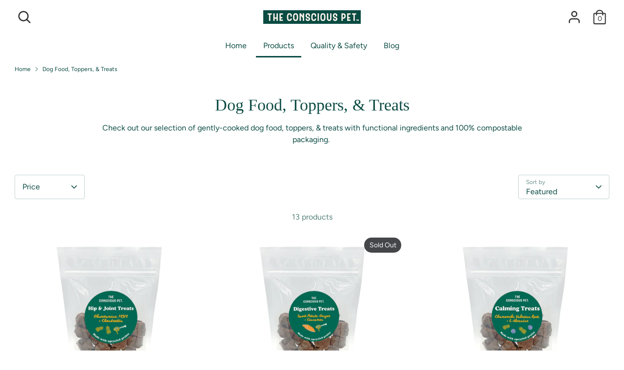

--- FILE ---
content_type: text/html; charset=utf-8
request_url: https://theconsciouspet.life/collections/all
body_size: 38519
content:
<!doctype html>
<html class="no-js supports-no-cookies" lang="en">
<head>
    <!-- Google Tag Manager -->
<script>(function(w,d,s,l,i){w[l]=w[l]||[];w[l].push({'gtm.start':
new Date().getTime(),event:'gtm.js'});var f=d.getElementsByTagName(s)[0],
j=d.createElement(s),dl=l!='dataLayer'?'&l='+l:'';j.async=true;j.src=
'https://www.googletagmanager.com/gtm.js?id='+i+dl;f.parentNode.insertBefore(j,f);
})(window,document,'script','dataLayer','GTM-MLRXWWN');</script>
<!-- End Google Tag Manager -->  
    <!-- Boost 3.1.2 -->
    <meta charset="utf-8" />
<meta name="viewport" content="width=device-width,initial-scale=1.0" />
<meta http-equiv="X-UA-Compatible" content="IE=edge">

<link rel="preconnect" href="https://cdn.shopify.com" crossorigin>
<link rel="preconnect" href="https://fonts.shopify.com" crossorigin>
<link rel="preconnect" href="https://monorail-edge.shopifysvc.com"><link rel="preload" as="font" href="//theconsciouspet.life/cdn/fonts/figtree/figtree_n4.3c0838aba1701047e60be6a99a1b0a40ce9b8419.woff2" type="font/woff2" crossorigin><link rel="preload" as="font" href="//theconsciouspet.life/cdn/fonts/figtree/figtree_n7.2fd9bfe01586148e644724096c9d75e8c7a90e55.woff2" type="font/woff2" crossorigin><link rel="preload" as="font" href="//theconsciouspet.life/cdn/fonts/figtree/figtree_i4.89f7a4275c064845c304a4cf8a4a586060656db2.woff2" type="font/woff2" crossorigin><link rel="preload" as="font" href="//theconsciouspet.life/cdn/fonts/figtree/figtree_i7.06add7096a6f2ab742e09ec7e498115904eda1fe.woff2" type="font/woff2" crossorigin><link rel="preload" as="font" href="//theconsciouspet.life/cdn/fonts/figtree/figtree_n4.3c0838aba1701047e60be6a99a1b0a40ce9b8419.woff2" type="font/woff2" crossorigin><link rel="preload" href="//theconsciouspet.life/cdn/shop/t/3/assets/vendor.min.js?v=67207134794593361361670620743" as="script">
<link rel="preload" href="//theconsciouspet.life/cdn/shop/t/3/assets/theme.js?v=28140288851018465381670620742" as="script"><link rel="canonical" href="https://theconsciouspet.life/collections/all" /><link rel="shortcut icon" href="//theconsciouspet.life/cdn/shop/files/pawprint.png?v=1667852544" type="image/png" /><meta name="description" content="Check out our selection of gently-cooked dog food, toppers, &amp;amp; treats with functional ingredients and 100% compostable packaging. ">

    
    <title>
        Dog Food, Toppers, &amp; Treats
        
        
        
            &ndash; The Conscious Pet
        
    </title>

    <meta property="og:site_name" content="The Conscious Pet">
<meta property="og:url" content="https://theconsciouspet.life/collections/all">
<meta property="og:title" content="Dog Food, Toppers, &amp; Treats">
<meta property="og:type" content="product.group">
<meta property="og:description" content="Check out our selection of gently-cooked dog food, toppers, &amp;amp; treats with functional ingredients and 100% compostable packaging. "><meta property="og:image" content="http://theconsciouspet.life/cdn/shop/files/URL_Image_1200x1200.png?v=1677106905">
  <meta property="og:image:secure_url" content="https://theconsciouspet.life/cdn/shop/files/URL_Image_1200x1200.png?v=1677106905">
  <meta property="og:image:width" content="1200">
  <meta property="og:image:height" content="628"><meta name="twitter:card" content="summary_large_image">
<meta name="twitter:title" content="Dog Food, Toppers, &amp; Treats">
<meta name="twitter:description" content="Check out our selection of gently-cooked dog food, toppers, &amp;amp; treats with functional ingredients and 100% compostable packaging. ">


    <link href="//theconsciouspet.life/cdn/shop/t/3/assets/styles.css?v=50916469775470472861762975782" rel="stylesheet" type="text/css" media="all" />

    <script>
        document.documentElement.className = document.documentElement.className.replace('no-js', 'js');
        window.theme = window.theme || {};
        window.slate = window.slate || {};
        theme.moneyFormatWithCodeForProductsPreference = "${{amount}}";
        theme.moneyFormatWithCodeForCartPreference = "${{amount}}";
        theme.moneyFormat = "${{amount}}";
        theme.strings = {
            addToCart: "Add to Cart",
            unavailable: "Unavailable",
            addressError: "Error looking up that address",
            addressNoResults: "No results for that address",
            addressQueryLimit: "You have exceeded the Google API usage limit. Consider upgrading to a \u003ca href=\"https:\/\/developers.google.com\/maps\/premium\/usage-limits\"\u003ePremium Plan\u003c\/a\u003e.",
            authError: "There was a problem authenticating your Google Maps API Key.",
            addingToCart: "Adding",
            addedToCart: "Added",
            addedToCartPopupTitle: "Added:",
            addedToCartPopupItems: "Items",
            addedToCartPopupSubtotal: "Subtotal",
            addedToCartPopupGoToCart: "Checkout",
            cartTermsNotChecked: "You must agree to the terms and conditions before continuing.",
            searchLoading: "Loading",
            searchMoreResults: "See all results",
            searchNoResults: "No results",
            priceFrom: "From",
            quantityTooHigh: "You can only have [[ quantity ]] in your cart",
            onSale: "On Sale",
            soldOut: "Sold Out",
            in_stock: "In stock",
            low_stock: "Low stock",
            only_x_left: "[[ quantity ]] in stock",
            single_unit_available: "1 available",
            x_units_available: "[[ quantity ]] in stock, ready to ship",
            unitPriceSeparator: " \/ ",
            close: "Close",
            cart_shipping_calculator_hide_calculator: "Hide shipping calculator",
            cart_shipping_calculator_title: "Get shipping estimates",
            cart_general_hide_note: "Hide instructions for seller",
            cart_general_show_note: "Add instructions for seller",
            previous: "Previous",
            next: "Next"
        };
        theme.routes = {
            account_login_url: '/account/login',
            account_register_url: '/account/register',
            account_addresses_url: '/account/addresses',
            search_url: '/search',
            cart_url: '/cart',
            cart_add_url: '/cart/add',
            cart_change_url: '/cart/change',
            product_recommendations_url: '/recommendations/products'
        };
        theme.settings = {
            dynamicQtyOpts: true,
            saleLabelEnabled: true,
            soldLabelEnabled: true
        };
    </script><script>window.performance && window.performance.mark && window.performance.mark('shopify.content_for_header.start');</script><meta name="facebook-domain-verification" content="np4dya1hasn0f0v9be1dknutnc8rjp">
<meta id="shopify-digital-wallet" name="shopify-digital-wallet" content="/67323658526/digital_wallets/dialog">
<meta name="shopify-checkout-api-token" content="931c0b61721d96ac34fe2534f59a60c5">
<meta id="in-context-paypal-metadata" data-shop-id="67323658526" data-venmo-supported="false" data-environment="production" data-locale="en_US" data-paypal-v4="true" data-currency="USD">
<link rel="alternate" type="application/atom+xml" title="Feed" href="/collections/all.atom" />
<link rel="next" href="/collections/all?page=2">
<link rel="alternate" type="application/json+oembed" href="https://theconsciouspet.life/collections/all.oembed">
<script async="async" src="/checkouts/internal/preloads.js?locale=en-US"></script>
<link rel="preconnect" href="https://shop.app" crossorigin="anonymous">
<script async="async" src="https://shop.app/checkouts/internal/preloads.js?locale=en-US&shop_id=67323658526" crossorigin="anonymous"></script>
<script id="apple-pay-shop-capabilities" type="application/json">{"shopId":67323658526,"countryCode":"US","currencyCode":"USD","merchantCapabilities":["supports3DS"],"merchantId":"gid:\/\/shopify\/Shop\/67323658526","merchantName":"The Conscious Pet","requiredBillingContactFields":["postalAddress","email"],"requiredShippingContactFields":["postalAddress","email"],"shippingType":"shipping","supportedNetworks":["visa","masterCard","amex","discover","elo","jcb"],"total":{"type":"pending","label":"The Conscious Pet","amount":"1.00"},"shopifyPaymentsEnabled":true,"supportsSubscriptions":true}</script>
<script id="shopify-features" type="application/json">{"accessToken":"931c0b61721d96ac34fe2534f59a60c5","betas":["rich-media-storefront-analytics"],"domain":"theconsciouspet.life","predictiveSearch":true,"shopId":67323658526,"locale":"en"}</script>
<script>var Shopify = Shopify || {};
Shopify.shop = "theconsciouspet.myshopify.com";
Shopify.locale = "en";
Shopify.currency = {"active":"USD","rate":"1.0"};
Shopify.country = "US";
Shopify.theme = {"name":"the-conscious-pet\/main","id":139439833374,"schema_name":"Boost","schema_version":"3.1.2","theme_store_id":null,"role":"main"};
Shopify.theme.handle = "null";
Shopify.theme.style = {"id":null,"handle":null};
Shopify.cdnHost = "theconsciouspet.life/cdn";
Shopify.routes = Shopify.routes || {};
Shopify.routes.root = "/";</script>
<script type="module">!function(o){(o.Shopify=o.Shopify||{}).modules=!0}(window);</script>
<script>!function(o){function n(){var o=[];function n(){o.push(Array.prototype.slice.apply(arguments))}return n.q=o,n}var t=o.Shopify=o.Shopify||{};t.loadFeatures=n(),t.autoloadFeatures=n()}(window);</script>
<script>
  window.ShopifyPay = window.ShopifyPay || {};
  window.ShopifyPay.apiHost = "shop.app\/pay";
  window.ShopifyPay.redirectState = null;
</script>
<script id="shop-js-analytics" type="application/json">{"pageType":"collection"}</script>
<script defer="defer" async type="module" src="//theconsciouspet.life/cdn/shopifycloud/shop-js/modules/v2/client.init-shop-cart-sync_BT-GjEfc.en.esm.js"></script>
<script defer="defer" async type="module" src="//theconsciouspet.life/cdn/shopifycloud/shop-js/modules/v2/chunk.common_D58fp_Oc.esm.js"></script>
<script defer="defer" async type="module" src="//theconsciouspet.life/cdn/shopifycloud/shop-js/modules/v2/chunk.modal_xMitdFEc.esm.js"></script>
<script type="module">
  await import("//theconsciouspet.life/cdn/shopifycloud/shop-js/modules/v2/client.init-shop-cart-sync_BT-GjEfc.en.esm.js");
await import("//theconsciouspet.life/cdn/shopifycloud/shop-js/modules/v2/chunk.common_D58fp_Oc.esm.js");
await import("//theconsciouspet.life/cdn/shopifycloud/shop-js/modules/v2/chunk.modal_xMitdFEc.esm.js");

  window.Shopify.SignInWithShop?.initShopCartSync?.({"fedCMEnabled":true,"windoidEnabled":true});

</script>
<script defer="defer" async type="module" src="//theconsciouspet.life/cdn/shopifycloud/shop-js/modules/v2/client.payment-terms_Ci9AEqFq.en.esm.js"></script>
<script defer="defer" async type="module" src="//theconsciouspet.life/cdn/shopifycloud/shop-js/modules/v2/chunk.common_D58fp_Oc.esm.js"></script>
<script defer="defer" async type="module" src="//theconsciouspet.life/cdn/shopifycloud/shop-js/modules/v2/chunk.modal_xMitdFEc.esm.js"></script>
<script type="module">
  await import("//theconsciouspet.life/cdn/shopifycloud/shop-js/modules/v2/client.payment-terms_Ci9AEqFq.en.esm.js");
await import("//theconsciouspet.life/cdn/shopifycloud/shop-js/modules/v2/chunk.common_D58fp_Oc.esm.js");
await import("//theconsciouspet.life/cdn/shopifycloud/shop-js/modules/v2/chunk.modal_xMitdFEc.esm.js");

  
</script>
<script>
  window.Shopify = window.Shopify || {};
  if (!window.Shopify.featureAssets) window.Shopify.featureAssets = {};
  window.Shopify.featureAssets['shop-js'] = {"shop-cart-sync":["modules/v2/client.shop-cart-sync_DZOKe7Ll.en.esm.js","modules/v2/chunk.common_D58fp_Oc.esm.js","modules/v2/chunk.modal_xMitdFEc.esm.js"],"init-fed-cm":["modules/v2/client.init-fed-cm_B6oLuCjv.en.esm.js","modules/v2/chunk.common_D58fp_Oc.esm.js","modules/v2/chunk.modal_xMitdFEc.esm.js"],"shop-cash-offers":["modules/v2/client.shop-cash-offers_D2sdYoxE.en.esm.js","modules/v2/chunk.common_D58fp_Oc.esm.js","modules/v2/chunk.modal_xMitdFEc.esm.js"],"shop-login-button":["modules/v2/client.shop-login-button_QeVjl5Y3.en.esm.js","modules/v2/chunk.common_D58fp_Oc.esm.js","modules/v2/chunk.modal_xMitdFEc.esm.js"],"pay-button":["modules/v2/client.pay-button_DXTOsIq6.en.esm.js","modules/v2/chunk.common_D58fp_Oc.esm.js","modules/v2/chunk.modal_xMitdFEc.esm.js"],"shop-button":["modules/v2/client.shop-button_DQZHx9pm.en.esm.js","modules/v2/chunk.common_D58fp_Oc.esm.js","modules/v2/chunk.modal_xMitdFEc.esm.js"],"avatar":["modules/v2/client.avatar_BTnouDA3.en.esm.js"],"init-windoid":["modules/v2/client.init-windoid_CR1B-cfM.en.esm.js","modules/v2/chunk.common_D58fp_Oc.esm.js","modules/v2/chunk.modal_xMitdFEc.esm.js"],"init-shop-for-new-customer-accounts":["modules/v2/client.init-shop-for-new-customer-accounts_C_vY_xzh.en.esm.js","modules/v2/client.shop-login-button_QeVjl5Y3.en.esm.js","modules/v2/chunk.common_D58fp_Oc.esm.js","modules/v2/chunk.modal_xMitdFEc.esm.js"],"init-shop-email-lookup-coordinator":["modules/v2/client.init-shop-email-lookup-coordinator_BI7n9ZSv.en.esm.js","modules/v2/chunk.common_D58fp_Oc.esm.js","modules/v2/chunk.modal_xMitdFEc.esm.js"],"init-shop-cart-sync":["modules/v2/client.init-shop-cart-sync_BT-GjEfc.en.esm.js","modules/v2/chunk.common_D58fp_Oc.esm.js","modules/v2/chunk.modal_xMitdFEc.esm.js"],"shop-toast-manager":["modules/v2/client.shop-toast-manager_DiYdP3xc.en.esm.js","modules/v2/chunk.common_D58fp_Oc.esm.js","modules/v2/chunk.modal_xMitdFEc.esm.js"],"init-customer-accounts":["modules/v2/client.init-customer-accounts_D9ZNqS-Q.en.esm.js","modules/v2/client.shop-login-button_QeVjl5Y3.en.esm.js","modules/v2/chunk.common_D58fp_Oc.esm.js","modules/v2/chunk.modal_xMitdFEc.esm.js"],"init-customer-accounts-sign-up":["modules/v2/client.init-customer-accounts-sign-up_iGw4briv.en.esm.js","modules/v2/client.shop-login-button_QeVjl5Y3.en.esm.js","modules/v2/chunk.common_D58fp_Oc.esm.js","modules/v2/chunk.modal_xMitdFEc.esm.js"],"shop-follow-button":["modules/v2/client.shop-follow-button_CqMgW2wH.en.esm.js","modules/v2/chunk.common_D58fp_Oc.esm.js","modules/v2/chunk.modal_xMitdFEc.esm.js"],"checkout-modal":["modules/v2/client.checkout-modal_xHeaAweL.en.esm.js","modules/v2/chunk.common_D58fp_Oc.esm.js","modules/v2/chunk.modal_xMitdFEc.esm.js"],"shop-login":["modules/v2/client.shop-login_D91U-Q7h.en.esm.js","modules/v2/chunk.common_D58fp_Oc.esm.js","modules/v2/chunk.modal_xMitdFEc.esm.js"],"lead-capture":["modules/v2/client.lead-capture_BJmE1dJe.en.esm.js","modules/v2/chunk.common_D58fp_Oc.esm.js","modules/v2/chunk.modal_xMitdFEc.esm.js"],"payment-terms":["modules/v2/client.payment-terms_Ci9AEqFq.en.esm.js","modules/v2/chunk.common_D58fp_Oc.esm.js","modules/v2/chunk.modal_xMitdFEc.esm.js"]};
</script>
<script>(function() {
  var isLoaded = false;
  function asyncLoad() {
    if (isLoaded) return;
    isLoaded = true;
    var urls = ["https:\/\/penidapify.com\/assets\/js\/app.js?shop=theconsciouspet.myshopify.com"];
    for (var i = 0; i < urls.length; i++) {
      var s = document.createElement('script');
      s.type = 'text/javascript';
      s.async = true;
      s.src = urls[i];
      var x = document.getElementsByTagName('script')[0];
      x.parentNode.insertBefore(s, x);
    }
  };
  if(window.attachEvent) {
    window.attachEvent('onload', asyncLoad);
  } else {
    window.addEventListener('load', asyncLoad, false);
  }
})();</script>
<script id="__st">var __st={"a":67323658526,"offset":-21600,"reqid":"e29d28b1-d8dd-40a1-a636-611eb19912cc-1769263244","pageurl":"theconsciouspet.life\/collections\/all","u":"44261a04c64a","p":"collection","rtyp":"collection","rid":428711411998};</script>
<script>window.ShopifyPaypalV4VisibilityTracking = true;</script>
<script id="captcha-bootstrap">!function(){'use strict';const t='contact',e='account',n='new_comment',o=[[t,t],['blogs',n],['comments',n],[t,'customer']],c=[[e,'customer_login'],[e,'guest_login'],[e,'recover_customer_password'],[e,'create_customer']],r=t=>t.map((([t,e])=>`form[action*='/${t}']:not([data-nocaptcha='true']) input[name='form_type'][value='${e}']`)).join(','),a=t=>()=>t?[...document.querySelectorAll(t)].map((t=>t.form)):[];function s(){const t=[...o],e=r(t);return a(e)}const i='password',u='form_key',d=['recaptcha-v3-token','g-recaptcha-response','h-captcha-response',i],f=()=>{try{return window.sessionStorage}catch{return}},m='__shopify_v',_=t=>t.elements[u];function p(t,e,n=!1){try{const o=window.sessionStorage,c=JSON.parse(o.getItem(e)),{data:r}=function(t){const{data:e,action:n}=t;return t[m]||n?{data:e,action:n}:{data:t,action:n}}(c);for(const[e,n]of Object.entries(r))t.elements[e]&&(t.elements[e].value=n);n&&o.removeItem(e)}catch(o){console.error('form repopulation failed',{error:o})}}const l='form_type',E='cptcha';function T(t){t.dataset[E]=!0}const w=window,h=w.document,L='Shopify',v='ce_forms',y='captcha';let A=!1;((t,e)=>{const n=(g='f06e6c50-85a8-45c8-87d0-21a2b65856fe',I='https://cdn.shopify.com/shopifycloud/storefront-forms-hcaptcha/ce_storefront_forms_captcha_hcaptcha.v1.5.2.iife.js',D={infoText:'Protected by hCaptcha',privacyText:'Privacy',termsText:'Terms'},(t,e,n)=>{const o=w[L][v],c=o.bindForm;if(c)return c(t,g,e,D).then(n);var r;o.q.push([[t,g,e,D],n]),r=I,A||(h.body.append(Object.assign(h.createElement('script'),{id:'captcha-provider',async:!0,src:r})),A=!0)});var g,I,D;w[L]=w[L]||{},w[L][v]=w[L][v]||{},w[L][v].q=[],w[L][y]=w[L][y]||{},w[L][y].protect=function(t,e){n(t,void 0,e),T(t)},Object.freeze(w[L][y]),function(t,e,n,w,h,L){const[v,y,A,g]=function(t,e,n){const i=e?o:[],u=t?c:[],d=[...i,...u],f=r(d),m=r(i),_=r(d.filter((([t,e])=>n.includes(e))));return[a(f),a(m),a(_),s()]}(w,h,L),I=t=>{const e=t.target;return e instanceof HTMLFormElement?e:e&&e.form},D=t=>v().includes(t);t.addEventListener('submit',(t=>{const e=I(t);if(!e)return;const n=D(e)&&!e.dataset.hcaptchaBound&&!e.dataset.recaptchaBound,o=_(e),c=g().includes(e)&&(!o||!o.value);(n||c)&&t.preventDefault(),c&&!n&&(function(t){try{if(!f())return;!function(t){const e=f();if(!e)return;const n=_(t);if(!n)return;const o=n.value;o&&e.removeItem(o)}(t);const e=Array.from(Array(32),(()=>Math.random().toString(36)[2])).join('');!function(t,e){_(t)||t.append(Object.assign(document.createElement('input'),{type:'hidden',name:u})),t.elements[u].value=e}(t,e),function(t,e){const n=f();if(!n)return;const o=[...t.querySelectorAll(`input[type='${i}']`)].map((({name:t})=>t)),c=[...d,...o],r={};for(const[a,s]of new FormData(t).entries())c.includes(a)||(r[a]=s);n.setItem(e,JSON.stringify({[m]:1,action:t.action,data:r}))}(t,e)}catch(e){console.error('failed to persist form',e)}}(e),e.submit())}));const S=(t,e)=>{t&&!t.dataset[E]&&(n(t,e.some((e=>e===t))),T(t))};for(const o of['focusin','change'])t.addEventListener(o,(t=>{const e=I(t);D(e)&&S(e,y())}));const B=e.get('form_key'),M=e.get(l),P=B&&M;t.addEventListener('DOMContentLoaded',(()=>{const t=y();if(P)for(const e of t)e.elements[l].value===M&&p(e,B);[...new Set([...A(),...v().filter((t=>'true'===t.dataset.shopifyCaptcha))])].forEach((e=>S(e,t)))}))}(h,new URLSearchParams(w.location.search),n,t,e,['guest_login'])})(!0,!0)}();</script>
<script integrity="sha256-4kQ18oKyAcykRKYeNunJcIwy7WH5gtpwJnB7kiuLZ1E=" data-source-attribution="shopify.loadfeatures" defer="defer" src="//theconsciouspet.life/cdn/shopifycloud/storefront/assets/storefront/load_feature-a0a9edcb.js" crossorigin="anonymous"></script>
<script crossorigin="anonymous" defer="defer" src="//theconsciouspet.life/cdn/shopifycloud/storefront/assets/shopify_pay/storefront-65b4c6d7.js?v=20250812"></script>
<script data-source-attribution="shopify.dynamic_checkout.dynamic.init">var Shopify=Shopify||{};Shopify.PaymentButton=Shopify.PaymentButton||{isStorefrontPortableWallets:!0,init:function(){window.Shopify.PaymentButton.init=function(){};var t=document.createElement("script");t.src="https://theconsciouspet.life/cdn/shopifycloud/portable-wallets/latest/portable-wallets.en.js",t.type="module",document.head.appendChild(t)}};
</script>
<script data-source-attribution="shopify.dynamic_checkout.buyer_consent">
  function portableWalletsHideBuyerConsent(e){var t=document.getElementById("shopify-buyer-consent"),n=document.getElementById("shopify-subscription-policy-button");t&&n&&(t.classList.add("hidden"),t.setAttribute("aria-hidden","true"),n.removeEventListener("click",e))}function portableWalletsShowBuyerConsent(e){var t=document.getElementById("shopify-buyer-consent"),n=document.getElementById("shopify-subscription-policy-button");t&&n&&(t.classList.remove("hidden"),t.removeAttribute("aria-hidden"),n.addEventListener("click",e))}window.Shopify?.PaymentButton&&(window.Shopify.PaymentButton.hideBuyerConsent=portableWalletsHideBuyerConsent,window.Shopify.PaymentButton.showBuyerConsent=portableWalletsShowBuyerConsent);
</script>
<script>
  function portableWalletsCleanup(e){e&&e.src&&console.error("Failed to load portable wallets script "+e.src);var t=document.querySelectorAll("shopify-accelerated-checkout .shopify-payment-button__skeleton, shopify-accelerated-checkout-cart .wallet-cart-button__skeleton"),e=document.getElementById("shopify-buyer-consent");for(let e=0;e<t.length;e++)t[e].remove();e&&e.remove()}function portableWalletsNotLoadedAsModule(e){e instanceof ErrorEvent&&"string"==typeof e.message&&e.message.includes("import.meta")&&"string"==typeof e.filename&&e.filename.includes("portable-wallets")&&(window.removeEventListener("error",portableWalletsNotLoadedAsModule),window.Shopify.PaymentButton.failedToLoad=e,"loading"===document.readyState?document.addEventListener("DOMContentLoaded",window.Shopify.PaymentButton.init):window.Shopify.PaymentButton.init())}window.addEventListener("error",portableWalletsNotLoadedAsModule);
</script>

<script type="module" src="https://theconsciouspet.life/cdn/shopifycloud/portable-wallets/latest/portable-wallets.en.js" onError="portableWalletsCleanup(this)" crossorigin="anonymous"></script>
<script nomodule>
  document.addEventListener("DOMContentLoaded", portableWalletsCleanup);
</script>

<link id="shopify-accelerated-checkout-styles" rel="stylesheet" media="screen" href="https://theconsciouspet.life/cdn/shopifycloud/portable-wallets/latest/accelerated-checkout-backwards-compat.css" crossorigin="anonymous">
<style id="shopify-accelerated-checkout-cart">
        #shopify-buyer-consent {
  margin-top: 1em;
  display: inline-block;
  width: 100%;
}

#shopify-buyer-consent.hidden {
  display: none;
}

#shopify-subscription-policy-button {
  background: none;
  border: none;
  padding: 0;
  text-decoration: underline;
  font-size: inherit;
  cursor: pointer;
}

#shopify-subscription-policy-button::before {
  box-shadow: none;
}

      </style>

<script>window.performance && window.performance.mark && window.performance.mark('shopify.content_for_header.end');</script>
    <script async src="https://cdn-widgetsrepository.yotpo.com/v1/loader/7oIThvEql5lCF7wMOVNTliLD6ISYrFl17l6nwjHO" type="text/javascript"></script>


    
<!-- BEGIN app block: shopify://apps/klaviyo-email-marketing-sms/blocks/klaviyo-onsite-embed/2632fe16-c075-4321-a88b-50b567f42507 -->












  <script async src="https://static.klaviyo.com/onsite/js/SdpbfH/klaviyo.js?company_id=SdpbfH"></script>
  <script>!function(){if(!window.klaviyo){window._klOnsite=window._klOnsite||[];try{window.klaviyo=new Proxy({},{get:function(n,i){return"push"===i?function(){var n;(n=window._klOnsite).push.apply(n,arguments)}:function(){for(var n=arguments.length,o=new Array(n),w=0;w<n;w++)o[w]=arguments[w];var t="function"==typeof o[o.length-1]?o.pop():void 0,e=new Promise((function(n){window._klOnsite.push([i].concat(o,[function(i){t&&t(i),n(i)}]))}));return e}}})}catch(n){window.klaviyo=window.klaviyo||[],window.klaviyo.push=function(){var n;(n=window._klOnsite).push.apply(n,arguments)}}}}();</script>

  




  <script>
    window.klaviyoReviewsProductDesignMode = false
  </script>







<!-- END app block --><!-- BEGIN app block: shopify://apps/yotpo-product-reviews/blocks/reviews_tab/eb7dfd7d-db44-4334-bc49-c893b51b36cf -->



<!-- END app block --><!-- BEGIN app block: shopify://apps/yotpo-product-reviews/blocks/settings/eb7dfd7d-db44-4334-bc49-c893b51b36cf -->


  <script type="text/javascript" src="https://cdn-widgetsrepository.yotpo.com/v1/loader/7oIThvEql5lCF7wMOVNTliLD6ISYrFl17l6nwjHO?languageCode=en" async></script>



  
<!-- END app block --><!-- BEGIN app block: shopify://apps/yotpo-subscriptions/blocks/app-embed-block/ef25e582-ada5-4bb0-b4e7-f94e97ab1bb4 -->
  <script src="https://cdn-widgetsrepository.yotpo.com/v1/loader/7oIThvEql5lCF7wMOVNTliLD6ISYrFl17l6nwjHO" async></script>

<!-- END app block --><link href="https://monorail-edge.shopifysvc.com" rel="dns-prefetch">
<script>(function(){if ("sendBeacon" in navigator && "performance" in window) {try {var session_token_from_headers = performance.getEntriesByType('navigation')[0].serverTiming.find(x => x.name == '_s').description;} catch {var session_token_from_headers = undefined;}var session_cookie_matches = document.cookie.match(/_shopify_s=([^;]*)/);var session_token_from_cookie = session_cookie_matches && session_cookie_matches.length === 2 ? session_cookie_matches[1] : "";var session_token = session_token_from_headers || session_token_from_cookie || "";function handle_abandonment_event(e) {var entries = performance.getEntries().filter(function(entry) {return /monorail-edge.shopifysvc.com/.test(entry.name);});if (!window.abandonment_tracked && entries.length === 0) {window.abandonment_tracked = true;var currentMs = Date.now();var navigation_start = performance.timing.navigationStart;var payload = {shop_id: 67323658526,url: window.location.href,navigation_start,duration: currentMs - navigation_start,session_token,page_type: "collection"};window.navigator.sendBeacon("https://monorail-edge.shopifysvc.com/v1/produce", JSON.stringify({schema_id: "online_store_buyer_site_abandonment/1.1",payload: payload,metadata: {event_created_at_ms: currentMs,event_sent_at_ms: currentMs}}));}}window.addEventListener('pagehide', handle_abandonment_event);}}());</script>
<script id="web-pixels-manager-setup">(function e(e,d,r,n,o){if(void 0===o&&(o={}),!Boolean(null===(a=null===(i=window.Shopify)||void 0===i?void 0:i.analytics)||void 0===a?void 0:a.replayQueue)){var i,a;window.Shopify=window.Shopify||{};var t=window.Shopify;t.analytics=t.analytics||{};var s=t.analytics;s.replayQueue=[],s.publish=function(e,d,r){return s.replayQueue.push([e,d,r]),!0};try{self.performance.mark("wpm:start")}catch(e){}var l=function(){var e={modern:/Edge?\/(1{2}[4-9]|1[2-9]\d|[2-9]\d{2}|\d{4,})\.\d+(\.\d+|)|Firefox\/(1{2}[4-9]|1[2-9]\d|[2-9]\d{2}|\d{4,})\.\d+(\.\d+|)|Chrom(ium|e)\/(9{2}|\d{3,})\.\d+(\.\d+|)|(Maci|X1{2}).+ Version\/(15\.\d+|(1[6-9]|[2-9]\d|\d{3,})\.\d+)([,.]\d+|)( \(\w+\)|)( Mobile\/\w+|) Safari\/|Chrome.+OPR\/(9{2}|\d{3,})\.\d+\.\d+|(CPU[ +]OS|iPhone[ +]OS|CPU[ +]iPhone|CPU IPhone OS|CPU iPad OS)[ +]+(15[._]\d+|(1[6-9]|[2-9]\d|\d{3,})[._]\d+)([._]\d+|)|Android:?[ /-](13[3-9]|1[4-9]\d|[2-9]\d{2}|\d{4,})(\.\d+|)(\.\d+|)|Android.+Firefox\/(13[5-9]|1[4-9]\d|[2-9]\d{2}|\d{4,})\.\d+(\.\d+|)|Android.+Chrom(ium|e)\/(13[3-9]|1[4-9]\d|[2-9]\d{2}|\d{4,})\.\d+(\.\d+|)|SamsungBrowser\/([2-9]\d|\d{3,})\.\d+/,legacy:/Edge?\/(1[6-9]|[2-9]\d|\d{3,})\.\d+(\.\d+|)|Firefox\/(5[4-9]|[6-9]\d|\d{3,})\.\d+(\.\d+|)|Chrom(ium|e)\/(5[1-9]|[6-9]\d|\d{3,})\.\d+(\.\d+|)([\d.]+$|.*Safari\/(?![\d.]+ Edge\/[\d.]+$))|(Maci|X1{2}).+ Version\/(10\.\d+|(1[1-9]|[2-9]\d|\d{3,})\.\d+)([,.]\d+|)( \(\w+\)|)( Mobile\/\w+|) Safari\/|Chrome.+OPR\/(3[89]|[4-9]\d|\d{3,})\.\d+\.\d+|(CPU[ +]OS|iPhone[ +]OS|CPU[ +]iPhone|CPU IPhone OS|CPU iPad OS)[ +]+(10[._]\d+|(1[1-9]|[2-9]\d|\d{3,})[._]\d+)([._]\d+|)|Android:?[ /-](13[3-9]|1[4-9]\d|[2-9]\d{2}|\d{4,})(\.\d+|)(\.\d+|)|Mobile Safari.+OPR\/([89]\d|\d{3,})\.\d+\.\d+|Android.+Firefox\/(13[5-9]|1[4-9]\d|[2-9]\d{2}|\d{4,})\.\d+(\.\d+|)|Android.+Chrom(ium|e)\/(13[3-9]|1[4-9]\d|[2-9]\d{2}|\d{4,})\.\d+(\.\d+|)|Android.+(UC? ?Browser|UCWEB|U3)[ /]?(15\.([5-9]|\d{2,})|(1[6-9]|[2-9]\d|\d{3,})\.\d+)\.\d+|SamsungBrowser\/(5\.\d+|([6-9]|\d{2,})\.\d+)|Android.+MQ{2}Browser\/(14(\.(9|\d{2,})|)|(1[5-9]|[2-9]\d|\d{3,})(\.\d+|))(\.\d+|)|K[Aa][Ii]OS\/(3\.\d+|([4-9]|\d{2,})\.\d+)(\.\d+|)/},d=e.modern,r=e.legacy,n=navigator.userAgent;return n.match(d)?"modern":n.match(r)?"legacy":"unknown"}(),u="modern"===l?"modern":"legacy",c=(null!=n?n:{modern:"",legacy:""})[u],f=function(e){return[e.baseUrl,"/wpm","/b",e.hashVersion,"modern"===e.buildTarget?"m":"l",".js"].join("")}({baseUrl:d,hashVersion:r,buildTarget:u}),m=function(e){var d=e.version,r=e.bundleTarget,n=e.surface,o=e.pageUrl,i=e.monorailEndpoint;return{emit:function(e){var a=e.status,t=e.errorMsg,s=(new Date).getTime(),l=JSON.stringify({metadata:{event_sent_at_ms:s},events:[{schema_id:"web_pixels_manager_load/3.1",payload:{version:d,bundle_target:r,page_url:o,status:a,surface:n,error_msg:t},metadata:{event_created_at_ms:s}}]});if(!i)return console&&console.warn&&console.warn("[Web Pixels Manager] No Monorail endpoint provided, skipping logging."),!1;try{return self.navigator.sendBeacon.bind(self.navigator)(i,l)}catch(e){}var u=new XMLHttpRequest;try{return u.open("POST",i,!0),u.setRequestHeader("Content-Type","text/plain"),u.send(l),!0}catch(e){return console&&console.warn&&console.warn("[Web Pixels Manager] Got an unhandled error while logging to Monorail."),!1}}}}({version:r,bundleTarget:l,surface:e.surface,pageUrl:self.location.href,monorailEndpoint:e.monorailEndpoint});try{o.browserTarget=l,function(e){var d=e.src,r=e.async,n=void 0===r||r,o=e.onload,i=e.onerror,a=e.sri,t=e.scriptDataAttributes,s=void 0===t?{}:t,l=document.createElement("script"),u=document.querySelector("head"),c=document.querySelector("body");if(l.async=n,l.src=d,a&&(l.integrity=a,l.crossOrigin="anonymous"),s)for(var f in s)if(Object.prototype.hasOwnProperty.call(s,f))try{l.dataset[f]=s[f]}catch(e){}if(o&&l.addEventListener("load",o),i&&l.addEventListener("error",i),u)u.appendChild(l);else{if(!c)throw new Error("Did not find a head or body element to append the script");c.appendChild(l)}}({src:f,async:!0,onload:function(){if(!function(){var e,d;return Boolean(null===(d=null===(e=window.Shopify)||void 0===e?void 0:e.analytics)||void 0===d?void 0:d.initialized)}()){var d=window.webPixelsManager.init(e)||void 0;if(d){var r=window.Shopify.analytics;r.replayQueue.forEach((function(e){var r=e[0],n=e[1],o=e[2];d.publishCustomEvent(r,n,o)})),r.replayQueue=[],r.publish=d.publishCustomEvent,r.visitor=d.visitor,r.initialized=!0}}},onerror:function(){return m.emit({status:"failed",errorMsg:"".concat(f," has failed to load")})},sri:function(e){var d=/^sha384-[A-Za-z0-9+/=]+$/;return"string"==typeof e&&d.test(e)}(c)?c:"",scriptDataAttributes:o}),m.emit({status:"loading"})}catch(e){m.emit({status:"failed",errorMsg:(null==e?void 0:e.message)||"Unknown error"})}}})({shopId: 67323658526,storefrontBaseUrl: "https://theconsciouspet.life",extensionsBaseUrl: "https://extensions.shopifycdn.com/cdn/shopifycloud/web-pixels-manager",monorailEndpoint: "https://monorail-edge.shopifysvc.com/unstable/produce_batch",surface: "storefront-renderer",enabledBetaFlags: ["2dca8a86"],webPixelsConfigList: [{"id":"1673298206","configuration":"{\"config\":\"{\\\"google_tag_ids\\\":[\\\"GT-M3SPQB8W\\\"],\\\"target_country\\\":\\\"US\\\",\\\"gtag_events\\\":[{\\\"type\\\":\\\"view_item\\\",\\\"action_label\\\":\\\"MC-F4VW3SEHQR\\\"},{\\\"type\\\":\\\"purchase\\\",\\\"action_label\\\":\\\"MC-F4VW3SEHQR\\\"},{\\\"type\\\":\\\"page_view\\\",\\\"action_label\\\":\\\"MC-F4VW3SEHQR\\\"}],\\\"enable_monitoring_mode\\\":false}\"}","eventPayloadVersion":"v1","runtimeContext":"OPEN","scriptVersion":"b2a88bafab3e21179ed38636efcd8a93","type":"APP","apiClientId":1780363,"privacyPurposes":[],"dataSharingAdjustments":{"protectedCustomerApprovalScopes":["read_customer_address","read_customer_email","read_customer_name","read_customer_personal_data","read_customer_phone"]}},{"id":"280428830","configuration":"{\"pixel_id\":\"803244307716248\",\"pixel_type\":\"facebook_pixel\",\"metaapp_system_user_token\":\"-\"}","eventPayloadVersion":"v1","runtimeContext":"OPEN","scriptVersion":"ca16bc87fe92b6042fbaa3acc2fbdaa6","type":"APP","apiClientId":2329312,"privacyPurposes":["ANALYTICS","MARKETING","SALE_OF_DATA"],"dataSharingAdjustments":{"protectedCustomerApprovalScopes":["read_customer_address","read_customer_email","read_customer_name","read_customer_personal_data","read_customer_phone"]}},{"id":"33325342","configuration":"{\"myshopifyDomain\":\"theconsciouspet.myshopify.com\"}","eventPayloadVersion":"v1","runtimeContext":"STRICT","scriptVersion":"23b97d18e2aa74363140dc29c9284e87","type":"APP","apiClientId":2775569,"privacyPurposes":["ANALYTICS","MARKETING","SALE_OF_DATA"],"dataSharingAdjustments":{"protectedCustomerApprovalScopes":["read_customer_address","read_customer_email","read_customer_name","read_customer_phone","read_customer_personal_data"]}},{"id":"shopify-app-pixel","configuration":"{}","eventPayloadVersion":"v1","runtimeContext":"STRICT","scriptVersion":"0450","apiClientId":"shopify-pixel","type":"APP","privacyPurposes":["ANALYTICS","MARKETING"]},{"id":"shopify-custom-pixel","eventPayloadVersion":"v1","runtimeContext":"LAX","scriptVersion":"0450","apiClientId":"shopify-pixel","type":"CUSTOM","privacyPurposes":["ANALYTICS","MARKETING"]}],isMerchantRequest: false,initData: {"shop":{"name":"The Conscious Pet","paymentSettings":{"currencyCode":"USD"},"myshopifyDomain":"theconsciouspet.myshopify.com","countryCode":"US","storefrontUrl":"https:\/\/theconsciouspet.life"},"customer":null,"cart":null,"checkout":null,"productVariants":[],"purchasingCompany":null},},"https://theconsciouspet.life/cdn","fcfee988w5aeb613cpc8e4bc33m6693e112",{"modern":"","legacy":""},{"shopId":"67323658526","storefrontBaseUrl":"https:\/\/theconsciouspet.life","extensionBaseUrl":"https:\/\/extensions.shopifycdn.com\/cdn\/shopifycloud\/web-pixels-manager","surface":"storefront-renderer","enabledBetaFlags":"[\"2dca8a86\"]","isMerchantRequest":"false","hashVersion":"fcfee988w5aeb613cpc8e4bc33m6693e112","publish":"custom","events":"[[\"page_viewed\",{}],[\"collection_viewed\",{\"collection\":{\"id\":\"428711411998\",\"title\":\"Dog Food, Toppers, \u0026 Treats\",\"productVariants\":[{\"price\":{\"amount\":9.99,\"currencyCode\":\"USD\"},\"product\":{\"title\":\"Hip \u0026 Joint Dog Treats with Glucosamine \u0026 Chondroitin\",\"vendor\":\"TheConsciousPet\",\"id\":\"9892996219166\",\"untranslatedTitle\":\"Hip \u0026 Joint Dog Treats with Glucosamine \u0026 Chondroitin\",\"url\":\"\/products\/hip-and-joint-dog-treats\",\"type\":\"\"},\"id\":\"50248071840030\",\"image\":{\"src\":\"\/\/theconsciouspet.life\/cdn\/shop\/files\/H_J2.jpg?v=1761808058\"},\"sku\":\"TCP-TRT-HPJNT-6oz\",\"title\":\"Default Title\",\"untranslatedTitle\":\"Default Title\"},{\"price\":{\"amount\":9.99,\"currencyCode\":\"USD\"},\"product\":{\"title\":\"Digestive Dog Treats with Sweet Potato \u0026 Ginger\",\"vendor\":\"TheConsciousPet\",\"id\":\"9892996153630\",\"untranslatedTitle\":\"Digestive Dog Treats with Sweet Potato \u0026 Ginger\",\"url\":\"\/products\/digestive-dog-treats\",\"type\":\"\"},\"id\":\"50248071512350\",\"image\":{\"src\":\"\/\/theconsciouspet.life\/cdn\/shop\/files\/DT2.jpg?v=1761808190\"},\"sku\":\"TCP-TRT-DGSTV-6oz\",\"title\":\"Default Title\",\"untranslatedTitle\":\"Default Title\"},{\"price\":{\"amount\":9.99,\"currencyCode\":\"USD\"},\"product\":{\"title\":\"Calming Dog Treats with Chamomile \u0026 CBD Honey\",\"vendor\":\"TheConsciousPet\",\"id\":\"9892995825950\",\"untranslatedTitle\":\"Calming Dog Treats with Chamomile \u0026 CBD Honey\",\"url\":\"\/products\/calming-dog-treats\",\"type\":\"\"},\"id\":\"50248068333854\",\"image\":{\"src\":\"\/\/theconsciouspet.life\/cdn\/shop\/files\/CT2.jpg?v=1761808399\"},\"sku\":\"TCP-TRT-CLMNG-6oz\",\"title\":\"Default Title\",\"untranslatedTitle\":\"Default Title\"},{\"price\":{\"amount\":9.99,\"currencyCode\":\"USD\"},\"product\":{\"title\":\"Upcycled Sweet Potato \u0026 Honey Dog Biscuits 6oz\",\"vendor\":\"TheConsciousPet\",\"id\":\"9512267940126\",\"untranslatedTitle\":\"Upcycled Sweet Potato \u0026 Honey Dog Biscuits 6oz\",\"url\":\"\/products\/sweet-potato-honey-dog-biscuits\",\"type\":\"\"},\"id\":\"49207962763550\",\"image\":{\"src\":\"\/\/theconsciouspet.life\/cdn\/shop\/files\/SPH_front.jpg?v=1753334220\"},\"sku\":\"SPH-BISCUIT-6OZ\",\"title\":\"Default Title\",\"untranslatedTitle\":\"Default Title\"},{\"price\":{\"amount\":9.99,\"currencyCode\":\"USD\"},\"product\":{\"title\":\"Upcycled Peanut Butter \u0026 Blueberry Dog Biscuits 6oz\",\"vendor\":\"TheConsciousPet\",\"id\":\"9512258208030\",\"untranslatedTitle\":\"Upcycled Peanut Butter \u0026 Blueberry Dog Biscuits 6oz\",\"url\":\"\/products\/peanut-butter-honey-dog-treats-copy\",\"type\":\"\"},\"id\":\"49207948149022\",\"image\":{\"src\":\"\/\/theconsciouspet.life\/cdn\/shop\/files\/PBB_front.jpg?v=1753334088\"},\"sku\":\"PBB-BISCUIT-6OZ\",\"title\":\"Default Title\",\"untranslatedTitle\":\"Default Title\"},{\"price\":{\"amount\":15.0,\"currencyCode\":\"USD\"},\"product\":{\"title\":\"Pawsitive Vibes Baseball Cap\",\"vendor\":\"The Conscious Pet\",\"id\":\"7979690983710\",\"untranslatedTitle\":\"Pawsitive Vibes Baseball Cap\",\"url\":\"\/products\/pawsitive-vibes-baseball-cap\",\"type\":\"\"},\"id\":\"43693673021726\",\"image\":{\"src\":\"\/\/theconsciouspet.life\/cdn\/shop\/files\/10.png?v=1685118608\"},\"sku\":\"\",\"title\":\"Default Title\",\"untranslatedTitle\":\"Default Title\"},{\"price\":{\"amount\":34.99,\"currencyCode\":\"USD\"},\"product\":{\"title\":\"Chicken + Pork DoggieBag Dog Food\",\"vendor\":\"The Conscious Pet\",\"id\":\"7975725465886\",\"untranslatedTitle\":\"Chicken + Pork DoggieBag Dog Food\",\"url\":\"\/products\/doggiebag-chicken-pork-4lb-dog-food\",\"type\":\"\"},\"id\":\"43678942626078\",\"image\":{\"src\":\"\/\/theconsciouspet.life\/cdn\/shop\/files\/ShopifyBundles_5ba60625-3cbb-46e7-8878-90efd4c3e9e7.png?v=1685118849\"},\"sku\":\"\",\"title\":\"Default Title\",\"untranslatedTitle\":\"Default Title\"},{\"price\":{\"amount\":14.99,\"currencyCode\":\"USD\"},\"product\":{\"title\":\"Prebiotic \u0026 Ginger Meal Topper - Digestive Support\",\"vendor\":\"TheConsciousPet\",\"id\":\"7975727005982\",\"untranslatedTitle\":\"Prebiotic \u0026 Ginger Meal Topper - Digestive Support\",\"url\":\"\/products\/digestive-meal-topper\",\"type\":\"\"},\"id\":\"43678954783006\",\"image\":{\"src\":\"\/\/theconsciouspet.life\/cdn\/shop\/products\/TCP_MealTopper-Digestive_Front-2048x2048.png?v=1679697429\"},\"sku\":\"\",\"title\":\"Default Title\",\"untranslatedTitle\":\"Default Title\"},{\"price\":{\"amount\":14.99,\"currencyCode\":\"USD\"},\"product\":{\"title\":\"Green-Lipped Mussel \u0026 Turmeric Meal Topper - Joint, Hip and Immune Support\",\"vendor\":\"TheConsciousPet\",\"id\":\"7975727989022\",\"untranslatedTitle\":\"Green-Lipped Mussel \u0026 Turmeric Meal Topper - Joint, Hip and Immune Support\",\"url\":\"\/products\/pumpkin-turmeric-meal-topper-joint-support\",\"type\":\"\"},\"id\":\"43678968316190\",\"image\":{\"src\":\"\/\/theconsciouspet.life\/cdn\/shop\/files\/TCP_MealTopper-Hip_Joint_Front_2048x2048_ed1d72b6-9723-428e-93ba-ae2d4abf5e45.jpg?v=1685040727\"},\"sku\":\"\",\"title\":\"Default Title\",\"untranslatedTitle\":\"Default Title\"},{\"price\":{\"amount\":14.99,\"currencyCode\":\"USD\"},\"product\":{\"title\":\"Beef \u0026 Beet Meal Topper - Heart Support\",\"vendor\":\"The Conscious Pet\",\"id\":\"7975727563038\",\"untranslatedTitle\":\"Beef \u0026 Beet Meal Topper - Heart Support\",\"url\":\"\/products\/beef-meal-topper-heart-health-energy\",\"type\":\"\"},\"id\":\"43678961271070\",\"image\":{\"src\":\"\/\/theconsciouspet.life\/cdn\/shop\/files\/TCP_MealTopper-Heart_Front_2048x2048_1961ebf1-e026-403a-beaf-879fe47e5cc1.jpg?v=1685040011\"},\"sku\":\"1215\",\"title\":\"Default Title\",\"untranslatedTitle\":\"Default Title\"},{\"price\":{\"amount\":6.5,\"currencyCode\":\"USD\"},\"product\":{\"title\":\"Peanut Butter \u0026 Honey Dog Treats\",\"vendor\":\"TheConsciousPet\",\"id\":\"7975728644382\",\"untranslatedTitle\":\"Peanut Butter \u0026 Honey Dog Treats\",\"url\":\"\/products\/peanut-butter-honey-dog-treats\",\"type\":\"\"},\"id\":\"43678974738718\",\"image\":{\"src\":\"\/\/theconsciouspet.life\/cdn\/shop\/products\/TCP_Treats-Front_2048x2048_29e3326b-707b-4829-9128-16b4ff5d7d34.png?v=1679697394\"},\"sku\":\"1216\",\"title\":\"Default Title\",\"untranslatedTitle\":\"Default Title\"},{\"price\":{\"amount\":39.99,\"currencyCode\":\"USD\"},\"product\":{\"title\":\"Meal Topper Bundle - Heart, Digestive \u0026 Hip + Joint Support\",\"vendor\":\"The Conscious Pet\",\"id\":\"8342347743518\",\"untranslatedTitle\":\"Meal Topper Bundle - Heart, Digestive \u0026 Hip + Joint Support\",\"url\":\"\/products\/meal-topper-bundle-heart-digestive-hip-joint-support\",\"type\":\"\"},\"id\":\"45293448134942\",\"image\":{\"src\":\"\/\/theconsciouspet.life\/cdn\/shop\/files\/MealTopperBundles.png?v=1685114808\"},\"sku\":\"\",\"title\":\"Default Title\",\"untranslatedTitle\":\"Default Title\"}]}}]]"});</script><script>
  window.ShopifyAnalytics = window.ShopifyAnalytics || {};
  window.ShopifyAnalytics.meta = window.ShopifyAnalytics.meta || {};
  window.ShopifyAnalytics.meta.currency = 'USD';
  var meta = {"products":[{"id":9892996219166,"gid":"gid:\/\/shopify\/Product\/9892996219166","vendor":"TheConsciousPet","type":"","handle":"hip-and-joint-dog-treats","variants":[{"id":50248071840030,"price":999,"name":"Hip \u0026 Joint Dog Treats with Glucosamine \u0026 Chondroitin","public_title":null,"sku":"TCP-TRT-HPJNT-6oz"}],"remote":false},{"id":9892996153630,"gid":"gid:\/\/shopify\/Product\/9892996153630","vendor":"TheConsciousPet","type":"","handle":"digestive-dog-treats","variants":[{"id":50248071512350,"price":999,"name":"Digestive Dog Treats with Sweet Potato \u0026 Ginger","public_title":null,"sku":"TCP-TRT-DGSTV-6oz"}],"remote":false},{"id":9892995825950,"gid":"gid:\/\/shopify\/Product\/9892995825950","vendor":"TheConsciousPet","type":"","handle":"calming-dog-treats","variants":[{"id":50248068333854,"price":999,"name":"Calming Dog Treats with Chamomile \u0026 CBD Honey","public_title":null,"sku":"TCP-TRT-CLMNG-6oz"}],"remote":false},{"id":9512267940126,"gid":"gid:\/\/shopify\/Product\/9512267940126","vendor":"TheConsciousPet","type":"","handle":"sweet-potato-honey-dog-biscuits","variants":[{"id":49207962763550,"price":999,"name":"Upcycled Sweet Potato \u0026 Honey Dog Biscuits 6oz","public_title":null,"sku":"SPH-BISCUIT-6OZ"}],"remote":false},{"id":9512258208030,"gid":"gid:\/\/shopify\/Product\/9512258208030","vendor":"TheConsciousPet","type":"","handle":"peanut-butter-honey-dog-treats-copy","variants":[{"id":49207948149022,"price":999,"name":"Upcycled Peanut Butter \u0026 Blueberry Dog Biscuits 6oz","public_title":null,"sku":"PBB-BISCUIT-6OZ"}],"remote":false},{"id":7979690983710,"gid":"gid:\/\/shopify\/Product\/7979690983710","vendor":"The Conscious Pet","type":"","handle":"pawsitive-vibes-baseball-cap","variants":[{"id":43693673021726,"price":1500,"name":"Pawsitive Vibes Baseball Cap","public_title":null,"sku":""}],"remote":false},{"id":7975725465886,"gid":"gid:\/\/shopify\/Product\/7975725465886","vendor":"The Conscious Pet","type":"","handle":"doggiebag-chicken-pork-4lb-dog-food","variants":[{"id":43678942626078,"price":3499,"name":"Chicken + Pork DoggieBag Dog Food","public_title":null,"sku":""}],"remote":false},{"id":7975727005982,"gid":"gid:\/\/shopify\/Product\/7975727005982","vendor":"TheConsciousPet","type":"","handle":"digestive-meal-topper","variants":[{"id":43678954783006,"price":1499,"name":"Prebiotic \u0026 Ginger Meal Topper - Digestive Support","public_title":null,"sku":""}],"remote":false},{"id":7975727989022,"gid":"gid:\/\/shopify\/Product\/7975727989022","vendor":"TheConsciousPet","type":"","handle":"pumpkin-turmeric-meal-topper-joint-support","variants":[{"id":43678968316190,"price":1499,"name":"Green-Lipped Mussel \u0026 Turmeric Meal Topper - Joint, Hip and Immune Support","public_title":null,"sku":""}],"remote":false},{"id":7975727563038,"gid":"gid:\/\/shopify\/Product\/7975727563038","vendor":"The Conscious Pet","type":"","handle":"beef-meal-topper-heart-health-energy","variants":[{"id":43678961271070,"price":1499,"name":"Beef \u0026 Beet Meal Topper - Heart Support","public_title":null,"sku":"1215"}],"remote":false},{"id":7975728644382,"gid":"gid:\/\/shopify\/Product\/7975728644382","vendor":"TheConsciousPet","type":"","handle":"peanut-butter-honey-dog-treats","variants":[{"id":43678974738718,"price":650,"name":"Peanut Butter \u0026 Honey Dog Treats","public_title":null,"sku":"1216"}],"remote":false},{"id":8342347743518,"gid":"gid:\/\/shopify\/Product\/8342347743518","vendor":"The Conscious Pet","type":"","handle":"meal-topper-bundle-heart-digestive-hip-joint-support","variants":[{"id":45293448134942,"price":3999,"name":"Meal Topper Bundle - Heart, Digestive \u0026 Hip + Joint Support","public_title":null,"sku":""}],"remote":false}],"page":{"pageType":"collection","resourceType":"collection","resourceId":428711411998,"requestId":"e29d28b1-d8dd-40a1-a636-611eb19912cc-1769263244"}};
  for (var attr in meta) {
    window.ShopifyAnalytics.meta[attr] = meta[attr];
  }
</script>
<script class="analytics">
  (function () {
    var customDocumentWrite = function(content) {
      var jquery = null;

      if (window.jQuery) {
        jquery = window.jQuery;
      } else if (window.Checkout && window.Checkout.$) {
        jquery = window.Checkout.$;
      }

      if (jquery) {
        jquery('body').append(content);
      }
    };

    var hasLoggedConversion = function(token) {
      if (token) {
        return document.cookie.indexOf('loggedConversion=' + token) !== -1;
      }
      return false;
    }

    var setCookieIfConversion = function(token) {
      if (token) {
        var twoMonthsFromNow = new Date(Date.now());
        twoMonthsFromNow.setMonth(twoMonthsFromNow.getMonth() + 2);

        document.cookie = 'loggedConversion=' + token + '; expires=' + twoMonthsFromNow;
      }
    }

    var trekkie = window.ShopifyAnalytics.lib = window.trekkie = window.trekkie || [];
    if (trekkie.integrations) {
      return;
    }
    trekkie.methods = [
      'identify',
      'page',
      'ready',
      'track',
      'trackForm',
      'trackLink'
    ];
    trekkie.factory = function(method) {
      return function() {
        var args = Array.prototype.slice.call(arguments);
        args.unshift(method);
        trekkie.push(args);
        return trekkie;
      };
    };
    for (var i = 0; i < trekkie.methods.length; i++) {
      var key = trekkie.methods[i];
      trekkie[key] = trekkie.factory(key);
    }
    trekkie.load = function(config) {
      trekkie.config = config || {};
      trekkie.config.initialDocumentCookie = document.cookie;
      var first = document.getElementsByTagName('script')[0];
      var script = document.createElement('script');
      script.type = 'text/javascript';
      script.onerror = function(e) {
        var scriptFallback = document.createElement('script');
        scriptFallback.type = 'text/javascript';
        scriptFallback.onerror = function(error) {
                var Monorail = {
      produce: function produce(monorailDomain, schemaId, payload) {
        var currentMs = new Date().getTime();
        var event = {
          schema_id: schemaId,
          payload: payload,
          metadata: {
            event_created_at_ms: currentMs,
            event_sent_at_ms: currentMs
          }
        };
        return Monorail.sendRequest("https://" + monorailDomain + "/v1/produce", JSON.stringify(event));
      },
      sendRequest: function sendRequest(endpointUrl, payload) {
        // Try the sendBeacon API
        if (window && window.navigator && typeof window.navigator.sendBeacon === 'function' && typeof window.Blob === 'function' && !Monorail.isIos12()) {
          var blobData = new window.Blob([payload], {
            type: 'text/plain'
          });

          if (window.navigator.sendBeacon(endpointUrl, blobData)) {
            return true;
          } // sendBeacon was not successful

        } // XHR beacon

        var xhr = new XMLHttpRequest();

        try {
          xhr.open('POST', endpointUrl);
          xhr.setRequestHeader('Content-Type', 'text/plain');
          xhr.send(payload);
        } catch (e) {
          console.log(e);
        }

        return false;
      },
      isIos12: function isIos12() {
        return window.navigator.userAgent.lastIndexOf('iPhone; CPU iPhone OS 12_') !== -1 || window.navigator.userAgent.lastIndexOf('iPad; CPU OS 12_') !== -1;
      }
    };
    Monorail.produce('monorail-edge.shopifysvc.com',
      'trekkie_storefront_load_errors/1.1',
      {shop_id: 67323658526,
      theme_id: 139439833374,
      app_name: "storefront",
      context_url: window.location.href,
      source_url: "//theconsciouspet.life/cdn/s/trekkie.storefront.8d95595f799fbf7e1d32231b9a28fd43b70c67d3.min.js"});

        };
        scriptFallback.async = true;
        scriptFallback.src = '//theconsciouspet.life/cdn/s/trekkie.storefront.8d95595f799fbf7e1d32231b9a28fd43b70c67d3.min.js';
        first.parentNode.insertBefore(scriptFallback, first);
      };
      script.async = true;
      script.src = '//theconsciouspet.life/cdn/s/trekkie.storefront.8d95595f799fbf7e1d32231b9a28fd43b70c67d3.min.js';
      first.parentNode.insertBefore(script, first);
    };
    trekkie.load(
      {"Trekkie":{"appName":"storefront","development":false,"defaultAttributes":{"shopId":67323658526,"isMerchantRequest":null,"themeId":139439833374,"themeCityHash":"8998017002957054479","contentLanguage":"en","currency":"USD","eventMetadataId":"7027ca1b-39ee-469f-af6c-dc42eedbec8c"},"isServerSideCookieWritingEnabled":true,"monorailRegion":"shop_domain","enabledBetaFlags":["65f19447"]},"Session Attribution":{},"S2S":{"facebookCapiEnabled":true,"source":"trekkie-storefront-renderer","apiClientId":580111}}
    );

    var loaded = false;
    trekkie.ready(function() {
      if (loaded) return;
      loaded = true;

      window.ShopifyAnalytics.lib = window.trekkie;

      var originalDocumentWrite = document.write;
      document.write = customDocumentWrite;
      try { window.ShopifyAnalytics.merchantGoogleAnalytics.call(this); } catch(error) {};
      document.write = originalDocumentWrite;

      window.ShopifyAnalytics.lib.page(null,{"pageType":"collection","resourceType":"collection","resourceId":428711411998,"requestId":"e29d28b1-d8dd-40a1-a636-611eb19912cc-1769263244","shopifyEmitted":true});

      var match = window.location.pathname.match(/checkouts\/(.+)\/(thank_you|post_purchase)/)
      var token = match? match[1]: undefined;
      if (!hasLoggedConversion(token)) {
        setCookieIfConversion(token);
        window.ShopifyAnalytics.lib.track("Viewed Product Category",{"currency":"USD","category":"Collection: all","collectionName":"all","collectionId":428711411998,"nonInteraction":true},undefined,undefined,{"shopifyEmitted":true});
      }
    });


        var eventsListenerScript = document.createElement('script');
        eventsListenerScript.async = true;
        eventsListenerScript.src = "//theconsciouspet.life/cdn/shopifycloud/storefront/assets/shop_events_listener-3da45d37.js";
        document.getElementsByTagName('head')[0].appendChild(eventsListenerScript);

})();</script>
  <script>
  if (!window.ga || (window.ga && typeof window.ga !== 'function')) {
    window.ga = function ga() {
      (window.ga.q = window.ga.q || []).push(arguments);
      if (window.Shopify && window.Shopify.analytics && typeof window.Shopify.analytics.publish === 'function') {
        window.Shopify.analytics.publish("ga_stub_called", {}, {sendTo: "google_osp_migration"});
      }
      console.error("Shopify's Google Analytics stub called with:", Array.from(arguments), "\nSee https://help.shopify.com/manual/promoting-marketing/pixels/pixel-migration#google for more information.");
    };
    if (window.Shopify && window.Shopify.analytics && typeof window.Shopify.analytics.publish === 'function') {
      window.Shopify.analytics.publish("ga_stub_initialized", {}, {sendTo: "google_osp_migration"});
    }
  }
</script>
<script
  defer
  src="https://theconsciouspet.life/cdn/shopifycloud/perf-kit/shopify-perf-kit-3.0.4.min.js"
  data-application="storefront-renderer"
  data-shop-id="67323658526"
  data-render-region="gcp-us-central1"
  data-page-type="collection"
  data-theme-instance-id="139439833374"
  data-theme-name="Boost"
  data-theme-version="3.1.2"
  data-monorail-region="shop_domain"
  data-resource-timing-sampling-rate="10"
  data-shs="true"
  data-shs-beacon="true"
  data-shs-export-with-fetch="true"
  data-shs-logs-sample-rate="1"
  data-shs-beacon-endpoint="https://theconsciouspet.life/api/collect"
></script>
</head>

<body id="dog-food-toppers-amp-treats" class="template-collection
">
<a class="in-page-link visually-hidden skip-link" href="#MainContent">Skip to content</a>

<div id="shopify-section-header" class="shopify-section"><style data-shopify>
  .store-logo--image{
    max-width: 200px;
    width: 200px;
  }

  @media only screen and (max-width: 939px) {
    .store-logo--image {
      width: auto;
    }
  }

  
    .utils__item--search-icon,
    .settings-open-bar--small,
    .utils__right {
      width: calc(50% - (200px / 2));
    }
  
</style>
<div class="site-header docking-header" data-section-id="header" data-section-type="header" role="banner"><header class="header-content container">
      <div class="page-header page-width"><div class="docked-mobile-navigation-container">
        <div class="docked-mobile-navigation-container__inner"><div class="utils relative  utils--center">
          <!-- MOBILE BURGER -->
          <button class="btn btn--plain burger-icon feather-icon js-mobile-menu-icon hide-for-search" aria-label="Toggle menu">
            <svg aria-hidden="true" focusable="false" role="presentation" class="icon feather-menu" viewBox="0 0 24 24"><path d="M3 12h18M3 6h18M3 18h18"/></svg>
          </button>
  <!-- DESKTOP SEARCH ICON-->
    <div class="utils__item utils__item--search-icon utils__item--search-center hide-for-search desktop-only">
      <a href="/search" class="plain-link js-search-form-open" aria-label="Search">
        <span class="feather-icon icon--header">
          <svg aria-hidden="true" focusable="false" role="presentation" class="icon feather-search" viewBox="0 0 24 24"><circle cx="10.5" cy="10.5" r="7.5"/><path d="M21 21l-5.2-5.2"/></svg>
        </span>
        <span class="icon-fallback-text">Search</span>
      </a>
    </div>
  

            <!-- DESKTOP SEARCH -->
  
  

  <div class="utils__item search-bar desktop-only search-bar--fadein  desktop-only"
     data-live-search="true"
     data-live-search-price="true"
     data-live-search-vendor="false"
     data-live-search-meta="true">

  <div class="search-bar__container">
    <button class="btn btn--plain feather-icon icon--header search-form__icon js-search-form-open" aria-label="Open Search">
      <svg aria-hidden="true" focusable="false" role="presentation" class="icon feather-search" viewBox="0 0 24 24"><circle cx="10.5" cy="10.5" r="7.5"/><path d="M21 21l-5.2-5.2"/></svg>
    </button>
    <span class="icon-fallback-text">Search</span>

    <form class="search-form" action="/search" method="get" role="search" autocomplete="off">
      <input type="hidden" name="type" value="product" />
      <input type="hidden" name="options[prefix]" value="last" />
      <label for="open-search-closed " class="label-hidden">
        Search our store
      </label>
      <input type="search"
             name="q"
             id="open-search-closed "
             value=""
             placeholder="Search our store"
             class="search-form__input"
             autocomplete="off"
             autocorrect="off">
      <button type="submit" class="btn btn--plain search-form__button" aria-label="Search">
      </button>
    </form>

    
      <button class="btn btn--plain feather-icon icon--header search-form__icon search-form__icon-close js-search-form-close" aria-label="Close">
        <svg aria-hidden="true" focusable="false" role="presentation" class="icon feather-x" viewBox="0 0 24 24"><path d="M18 6L6 18M6 6l12 12"/></svg>
      </button>
      <span class="icon-fallback-text">Close search</span>
    

    <div class="search-bar__results">
    </div>
  </div>
</div>




<!-- LOGO / STORE NAME --><div class="h1 store-logo  hide-for-search  hide-for-search-mobile   store-logo--image store-logo-desktop--center store-logo-mobile--inline" itemscope itemtype="http://schema.org/Organization"><!-- LOGO -->
  <a href="/" itemprop="url" class="site-logo site-header__logo-image">
    <meta itemprop="name" content="The Conscious Pet"><img src="//theconsciouspet.life/cdn/shop/files/logo_8k-1k_6_400x.png?v=1666889144" alt="The Conscious Pet logo" itemprop="logo" width="400" height="56"></a></div>
<div class="utils__right"><!-- CURRENCY CONVERTER -->
              <div class="utils__item utils__item--currency header-localization header-localization--desktop hide-for-search">
                <form method="post" action="/localization" id="localization_form_desktop-header" accept-charset="UTF-8" class="selectors-form" enctype="multipart/form-data"><input type="hidden" name="form_type" value="localization" /><input type="hidden" name="utf8" value="✓" /><input type="hidden" name="_method" value="put" /><input type="hidden" name="return_to" value="/collections/all" /></form>
              </div><!-- MOBILE SEARCH ICON-->
  <a href="/search" class="plain-link utils__item utils__item--search-icon utils__item--search-inline hide-for-search mobile-only js-search-form-open" aria-label="Search">
    <span class="feather-icon icon--header">
      <svg aria-hidden="true" focusable="false" role="presentation" class="icon feather-search" viewBox="0 0 24 24"><circle cx="10.5" cy="10.5" r="7.5"/><path d="M21 21l-5.2-5.2"/></svg>
    </span>
    <span class="icon-fallback-text">Search</span>
  </a>
              <!-- MOBILE SEARCH -->
  
  

  <div class="utils__item search-bar mobile-only  search-bar--fadein  settings-close-mobile-bar"
     data-live-search="true"
     data-live-search-price="true"
     data-live-search-vendor="false"
     data-live-search-meta="true">

  <div class="search-bar__container">
    <button class="btn btn--plain feather-icon icon--header search-form__icon js-search-form-open" aria-label="Open Search">
      <svg aria-hidden="true" focusable="false" role="presentation" class="icon feather-search" viewBox="0 0 24 24"><circle cx="10.5" cy="10.5" r="7.5"/><path d="M21 21l-5.2-5.2"/></svg>
    </button>
    <span class="icon-fallback-text">Search</span>

    <form class="search-form" action="/search" method="get" role="search" autocomplete="off">
      <input type="hidden" name="type" value="product" />
      <input type="hidden" name="options[prefix]" value="last" />
      <label for="open-search-mobile-closed " class="label-hidden">
        Search our store
      </label>
      <input type="search"
             name="q"
             id="open-search-mobile-closed "
             value=""
             placeholder="Search our store"
             class="search-form__input"
             autocomplete="off"
             autocorrect="off">
      <button type="submit" class="btn btn--plain search-form__button" aria-label="Search">
      </button>
    </form>

    
      <button class="btn btn--plain feather-icon icon--header search-form__icon search-form__icon-close js-search-form-close " aria-label="Close">
        <svg aria-hidden="true" focusable="false" role="presentation" class="icon feather-x" viewBox="0 0 24 24"><path d="M18 6L6 18M6 6l12 12"/></svg>
      </button>
      <span class="icon-fallback-text ">Close search</span>
    <div class="search-bar__results">
    </div>

    
  </div>
</div>




<!-- ACCOUNT -->
            
              <div class="utils__item customer-account hide-for-search">
    <a href="/account" class="customer-account__parent-link feather-icon icon--header" aria-haspopup="true" aria-expanded="false" aria-label="Account"><svg aria-hidden="true" focusable="false" role="presentation" class="icon icon-account" viewBox="0 0 24 24"><path d="M20 21v-2a4 4 0 0 0-4-4H8a4 4 0 0 0-4 4v2"/><circle cx="12" cy="7" r="4"/></svg></a>
    <ul class="customer-account__menu">
      
        <li class="customer-account__link customer-login">
          <a href="/account/login">
            Log in
          </a>
        </li>
        <li class="customer-account__link customer-register">
          <a href="/account/register">
          Create an account
          </a>
        </li>
      
    </ul>
  </div>
            

            <!-- CART -->
            
            
            <div class="utils__item header-cart hide-for-search">
              <a href="/cart">
                <span class="feather-icon icon--header"><svg aria-hidden="true" focusable="false" role="presentation" class="icon feather-bag" viewBox="0 0 24 28"><rect x="1" y="7" width="22" height="20" rx="2" ry="2"/><path d="M6 10V6a5 4 2 0 1 12 0v4"/></svg></span>
                <span class="header-cart__count">0</span>
              </a>
              
            </div>
            
          </div>

        </div>

        
        </div>
        </div>
        
      </div>
    </header>

    
    <div class="docked-navigation-container docked-navigation-container--center">
    <div class="docked-navigation-container__inner">
    

    <section class="header-navigation container">
      <nav class="navigation__container page-width ">

        <!-- DOCKED NAV SEARCH CENTER LAYOUT--><div class="docking-header__utils docking-header__center-layout-search">
            <a href="/search" class="plain-link utils__item hide-for-search js-search-form-open" aria-label="Search">
              <span class="feather-icon icon--header">
                <svg aria-hidden="true" focusable="false" role="presentation" class="icon feather-search" viewBox="0 0 24 24"><circle cx="10.5" cy="10.5" r="7.5"/><path d="M21 21l-5.2-5.2"/></svg>
              </span>
              <span class="icon-fallback-text">Search</span>
            </a>
          </div><!-- MOBILE MENU UTILS -->
        <div class="mobile-menu-utils"><!-- MOBILE MENU LOCALIZATION -->
            <div class="utils__item utils__item--currency header-localization header-localization--mobile hide-for-search">
              <form method="post" action="/localization" id="localization_form_mobile-header" accept-charset="UTF-8" class="selectors-form" enctype="multipart/form-data"><input type="hidden" name="form_type" value="localization" /><input type="hidden" name="utf8" value="✓" /><input type="hidden" name="_method" value="put" /><input type="hidden" name="return_to" value="/collections/all" /></form>
            </div><!-- MOBILE MENU CLOSE -->
          <button class="btn btn--plain close-mobile-menu js-close-mobile-menu" aria-label="Close">
            <span class="feather-icon icon--header">
              <svg aria-hidden="true" focusable="false" role="presentation" class="icon feather-x" viewBox="0 0 24 24"><path d="M18 6L6 18M6 6l12 12"/></svg>
            </span>
          </button>
        </div>

        <!-- MOBILE MENU SEARCH BAR -->
        <div class="mobile-menu-search-bar">
          <div class="utils__item search-bar mobile-only  search-bar--fadein mobile-menu-search"
     data-live-search="true"
     data-live-search-price="true"
     data-live-search-vendor="false"
     data-live-search-meta="true">

  <div class="search-bar__container">
    <button class="btn btn--plain feather-icon icon--header search-form__icon js-search-form-open" aria-label="Open Search">
      <svg aria-hidden="true" focusable="false" role="presentation" class="icon feather-search" viewBox="0 0 24 24"><circle cx="10.5" cy="10.5" r="7.5"/><path d="M21 21l-5.2-5.2"/></svg>
    </button>
    <span class="icon-fallback-text">Search</span>

    <form class="search-form" action="/search" method="get" role="search" autocomplete="off">
      <input type="hidden" name="type" value="product" />
      <input type="hidden" name="options[prefix]" value="last" />
      <label for="mobile-menu-search" class="label-hidden">
        Search our store
      </label>
      <input type="search"
             name="q"
             id="mobile-menu-search"
             value=""
             placeholder="Search our store"
             class="search-form__input"
             autocomplete="off"
             autocorrect="off">
      <button type="submit" class="btn btn--plain search-form__button" aria-label="Search">
      </button>
    </form>

    
  </div>
</div>



        </div>

        <!-- MOBILE MENU -->
        <ul class="nav mobile-site-nav">
          
            <li class="mobile-site-nav__item">
              <a href="/" class="mobile-site-nav__link">
                Home
              </a>
              
              
            </li>
          
            <li class="mobile-site-nav__item">
              <a href="/collections/all" class="mobile-site-nav__link">
                Products
              </a>
              
              
            </li>
          
            <li class="mobile-site-nav__item">
              <a href="https://theconsciouspet.life/pages/safe-and-nutritious-dog-food-comes-from-science-backed-vet-formulated-human-grade-ingredients" class="mobile-site-nav__link">
                Quality & Safety
              </a>
              
              
            </li>
          
            <li class="mobile-site-nav__item">
              <a href="/blogs/news" class="mobile-site-nav__link">
                Blog
              </a>
              
              
            </li>
          
        </ul>

        <div class="header-social-icons">
          

  <div class="social-links ">
    <ul class="social-links__list">
      
      
        <li><a aria-label="Facebook" class="facebook" target="_blank" rel="noopener" href="https://www.facebook.com/theconsciouspet"><svg aria-hidden="true" focusable="false" role="presentation" class="icon svg-facebook" viewBox="0 0 24 24"><path d="M22.676 0H1.324C.593 0 0 .593 0 1.324v21.352C0 23.408.593 24 1.324 24h11.494v-9.294H9.689v-3.621h3.129V8.41c0-3.099 1.894-4.785 4.659-4.785 1.325 0 2.464.097 2.796.141v3.24h-1.921c-1.5 0-1.792.721-1.792 1.771v2.311h3.584l-.465 3.63H16.56V24h6.115c.733 0 1.325-.592 1.325-1.324V1.324C24 .593 23.408 0 22.676 0"/></svg></a></li>
      
      
      
      
        <li><a aria-label="Instagram" class="instagram" target="_blank" rel="noopener" href="https://www.instagram.com/theconsciouspet/"><svg aria-hidden="true" focusable="false" role="presentation" class="icon svg-instagram" viewBox="0 0 24 24"><path d="M12 0C8.74 0 8.333.015 7.053.072 5.775.132 4.905.333 4.14.63c-.789.306-1.459.717-2.126 1.384S.935 3.35.63 4.14C.333 4.905.131 5.775.072 7.053.012 8.333 0 8.74 0 12s.015 3.667.072 4.947c.06 1.277.261 2.148.558 2.913a5.885 5.885 0 0 0 1.384 2.126A5.868 5.868 0 0 0 4.14 23.37c.766.296 1.636.499 2.913.558C8.333 23.988 8.74 24 12 24s3.667-.015 4.947-.072c1.277-.06 2.148-.262 2.913-.558a5.898 5.898 0 0 0 2.126-1.384 5.86 5.86 0 0 0 1.384-2.126c.296-.765.499-1.636.558-2.913.06-1.28.072-1.687.072-4.947s-.015-3.667-.072-4.947c-.06-1.277-.262-2.149-.558-2.913a5.89 5.89 0 0 0-1.384-2.126A5.847 5.847 0 0 0 19.86.63c-.765-.297-1.636-.499-2.913-.558C15.667.012 15.26 0 12 0zm0 2.16c3.203 0 3.585.016 4.85.071 1.17.055 1.805.249 2.227.415.562.217.96.477 1.382.896.419.42.679.819.896 1.381.164.422.36 1.057.413 2.227.057 1.266.07 1.646.07 4.85s-.015 3.585-.074 4.85c-.061 1.17-.256 1.805-.421 2.227a3.81 3.81 0 0 1-.899 1.382 3.744 3.744 0 0 1-1.38.896c-.42.164-1.065.36-2.235.413-1.274.057-1.649.07-4.859.07-3.211 0-3.586-.015-4.859-.074-1.171-.061-1.816-.256-2.236-.421a3.716 3.716 0 0 1-1.379-.899 3.644 3.644 0 0 1-.9-1.38c-.165-.42-.359-1.065-.42-2.235-.045-1.26-.061-1.649-.061-4.844 0-3.196.016-3.586.061-4.861.061-1.17.255-1.814.42-2.234.21-.57.479-.96.9-1.381.419-.419.81-.689 1.379-.898.42-.166 1.051-.361 2.221-.421 1.275-.045 1.65-.06 4.859-.06l.045.03zm0 3.678a6.162 6.162 0 1 0 0 12.324 6.162 6.162 0 1 0 0-12.324zM12 16c-2.21 0-4-1.79-4-4s1.79-4 4-4 4 1.79 4 4-1.79 4-4 4zm7.846-10.405a1.441 1.441 0 0 1-2.88 0 1.44 1.44 0 0 1 2.88 0z"/></svg></a></li>
      
      
      

      
    </ul>
  </div>


        </div>

        <!-- MAIN MENU -->
        <ul class="nav site-nav  site-nav--center">
          

              <li class="site-nav__item ">
                <a href="/" class="site-nav__link">Home</a>
              </li>
            
          

              <li class="site-nav__item site-nav--active">
                <a href="/collections/all" class="site-nav__link">Products</a>
              </li>
            
          

              <li class="site-nav__item ">
                <a href="https://theconsciouspet.life/pages/safe-and-nutritious-dog-food-comes-from-science-backed-vet-formulated-human-grade-ingredients" class="site-nav__link">Quality & Safety</a>
              </li>
            
          

              <li class="site-nav__item ">
                <a href="/blogs/news" class="site-nav__link">Blog</a>
              </li>
            
          

          <li class="site-nav__item site-nav__more-links more-links site-nav__invisible site-nav__item--has-dropdown">
            <a href="#" class="site-nav__link" aria-haspopup="true" aria-expanded="false">
              More links
              <span class="feather-icon site-nav__icon"><svg aria-hidden="true" focusable="false" role="presentation" class="icon feather-icon feather-chevron-down" viewBox="0 0 24 24"><path d="M6 9l6 6 6-6"/></svg>
</span>
            </a>
            <div class="site-nav__dropdown small-dropdown more-links-dropdown">
              <div class="page-width relative">
                <ul class="small-dropdown__container"></ul>
                <div class="more-links__dropdown-container"></div>
              </div>
            </div>
          </li>
        </ul>

        
          <div class="docking-header__utils utils">
            <!-- DOCKED NAV SEARCH LEFT LAYOUT -->
            <div class="docking-header__left-layout-search utils__item">
              <a href="/search" class="plain-link hide-for-search js-search-form-open" aria-label="Search">
                <span class="feather-icon icon--header">
                  <svg aria-hidden="true" focusable="false" role="presentation" class="icon feather-search" viewBox="0 0 24 24"><circle cx="10.5" cy="10.5" r="7.5"/><path d="M21 21l-5.2-5.2"/></svg>
                </span>
                <span class="icon-fallback-text">Search</span>
              </a>
            </div>

            

            <div class="utils__item search-bar desktop-only search-bar--fadein settings-closed-bar"
     data-live-search="true"
     data-live-search-price="true"
     data-live-search-vendor="false"
     data-live-search-meta="true">

  <div class="search-bar__container">
    <button class="btn btn--plain feather-icon icon--header search-form__icon js-search-form-open" aria-label="Open Search">
      <svg aria-hidden="true" focusable="false" role="presentation" class="icon feather-search" viewBox="0 0 24 24"><circle cx="10.5" cy="10.5" r="7.5"/><path d="M21 21l-5.2-5.2"/></svg>
    </button>
    <span class="icon-fallback-text">Search</span>

    <form class="search-form" action="/search" method="get" role="search" autocomplete="off">
      <input type="hidden" name="type" value="product" />
      <input type="hidden" name="options[prefix]" value="last" />
      <label for="closed-docked-search" class="label-hidden">
        Search our store
      </label>
      <input type="search"
             name="q"
             id="closed-docked-search"
             value=""
             placeholder="Search our store"
             class="search-form__input"
             autocomplete="off"
             autocorrect="off">
      <button type="submit" class="btn btn--plain search-form__button" aria-label="Search">
      </button>
    </form>

    
      <button class="btn btn--plain feather-icon icon--header search-form__icon search-form__icon-close js-search-form-close" aria-label="Close">
        <svg aria-hidden="true" focusable="false" role="presentation" class="icon feather-x" viewBox="0 0 24 24"><path d="M18 6L6 18M6 6l12 12"/></svg>
      </button>
      <span class="icon-fallback-text">Close search</span>
    

    <div class="search-bar__results">
    </div>
  </div>
</div>




            <!-- DOCKED ACCOUNT -->
            
              <div class="utils__item customer-account hide-for-search">
    <a href="/account" class="customer-account__parent-link feather-icon icon--header" aria-haspopup="true" aria-expanded="false" aria-label="Account"><svg aria-hidden="true" focusable="false" role="presentation" class="icon icon-account" viewBox="0 0 24 24"><path d="M20 21v-2a4 4 0 0 0-4-4H8a4 4 0 0 0-4 4v2"/><circle cx="12" cy="7" r="4"/></svg></a>
    <ul class="customer-account__menu">
      
        <li class="customer-account__link customer-login">
          <a href="/account/login">
            Log in
          </a>
        </li>
        <li class="customer-account__link customer-register">
          <a href="/account/register">
          Create an account
          </a>
        </li>
      
    </ul>
  </div>
            

            <!-- DOCKED NAV CART -->
            
            <div class="utils__item header-cart hide-for-search">
              <a href="/cart">
                <span class="feather-icon icon--header"><svg aria-hidden="true" focusable="false" role="presentation" class="icon feather-bag" viewBox="0 0 24 28"><rect x="1" y="7" width="22" height="20" rx="2" ry="2"/><path d="M6 10V6a5 4 2 0 1 12 0v4"/></svg></span>
                <span class="header-cart__count">0</span>
              </a>
              
            </div>
            
          </div>
        
      </nav>
    </section>
    <!-- MOBILE OPEN SEARCH -->
    

    
    
    
    

    

    
    </div>
    </div>
    
  </div>
</div>
<div class="container breadcrumbs-container">
    <div class="page-width">
        <script type="application/ld+json">
  {
    "@context": "https://schema.org",
    "@type": "BreadcrumbList",
    "itemListElement": [
      {
        "@type": "ListItem",
        "position": 1,
        "name": "Home",
        "item": "https:\/\/theconsciouspet.life\/"
      },{
          "@type": "ListItem",
          "position": 2,
          "name": "Dog Food, Toppers, \u0026 Treats",
          "item": "https:\/\/theconsciouspet.life\/collections\/all"
        }]
  }
</script>
<nav class="breadcrumbs" aria-label="Breadcrumbs">
  <ol class="breadcrumbs-list">
    <li class="breadcrumbs-list__item">
      <a class="breadcrumbs-list__link" href="/">Home</a> <span class="icon"><svg height="24" viewBox="0 0 24 24" width="24" xmlns="http://www.w3.org/2000/svg">
  <title>Right</title>
  <path fill="currentColor" d="M8.59 16.34l4.58-4.59-4.58-4.59L10 5.75l6 6-6 6z"/>
</svg></span>
    </li><li class="breadcrumbs-list__item">
        <a class="breadcrumbs-list__link" href="/collections/all" aria-current="page">Dog Food, Toppers, &amp; Treats</a>
      </li></ol></nav>

    </div>
</div>

<main id="MainContent"><div id="shopify-section-template--17189596496158__main" class="shopify-section"><div class="container container--no-mobile-padding" data-section-id="template--17189596496158__main" data-section-type="collection-template" data-components="facet-filters,price-range"><div class="page-width collection-header global-border-radius  "><div class="reading-width large-row center">
          <h1 class="large-title row">Dog Food, Toppers, & Treats</h1>
          <div class="rte ">
            <span data-mce-fragment="1">Check out our selection of gently-cooked dog food, toppers, &amp; treats with functional ingredients and 100% compostable packaging. </span>
          </div>
        </div></div>

    <div class="page-width">

<form class="cc-facet-filters" id="filters" data-filtering="true" data-sorting="true" novalidate><div class="cc-filters-control md-up-hidden no-js-hidden"><button type="button" class="cc-filters-control__btn js-show-filters">
        Filter
        
      </button><button type="button" class="cc-filters-control__btn js-show-sort">Sort</button></div>

  <div class="cc-filters-container"><div class="cc-filters">
        <div class="cc-filters__header md-up-hidden">
          <div class="cc-filter-heading">Filter by</div>
          <a href="/collections/all?sort_by=manual" class="cc-filter-clear-btn js-clear-filters" hidden>Clear</a>
          <button type="button" class="cc-filter-close-btn feather-icon js-close-filters" aria-label="Close"><svg aria-hidden="true" focusable="false" role="presentation" class="icon feather-x" viewBox="0 0 24 24"><path d="M18 6L6 18M6 6l12 12"/></svg></button>
        </div>

        <div class="cc-filters__items"><details class="cc-filter" data-type="price_range" data-index="1">
              <summary class="cc-filter__toggle">
                Price
                
              </summary>
              <div class="cc-filter__panel">
                <div class="cc-filter__header">
                  <div class="cc-filter-heading md-up-hidden">Price</div>
                  <div class="md-down-hidden">13 results</div>
                  <a href="/collections/all" class="cc-filter-clear-btn" hidden>Clear</a>
                  <button type="button" class="cc-filter-back-btn feather-icon md-up-hidden" aria-label="Back"><svg aria-hidden="true" focusable="false" role="presentation" class="icon feather-chevron-left" viewBox="0 0 24 24"><path d="M15 18l-6-6 6-6"/></svg></button>
                </div>

                <div class="cc-filter__content"><div class="cc-price-range">
                        <div class="cc-price-range__inputs">
                          <div class="cc-price-range__input-container">
                            <span class="cc-price-range__input-currency">$</span>
                            <input class="cc-price-range__input cc-price-range__input--min"
                              id="CCPriceRangeMin"
                              name="filter.v.price.gte"
                              type="number"
                              step="10"
                              placeholder="0"
                              min="0"max="40"
                              
                              aria-label="From">
                          </div>
                          <span class="cc-price-range__input-separator">–</span>
                          <div class="cc-price-range__input-container">
                            <span class="cc-price-range__input-currency">$</span>
                            <input class="cc-price-range__input cc-price-range__input--max"
                              id="CCPriceRangeMax"
                              name="filter.v.price.lte"placeholder="40"
                              
                              type="number"
                              step="10"
                              min="0"max="40"
                              
                              aria-label="To">
                          </div>
                        </div>

                        <div class="cc-price-range__bar no-js-hidden">
                          <div class="cc-price-range__bar-inactive"></div>
                          <div class="cc-price-range__bar-active"></div>
                          <div class="cc-price-range__control cc-price-range__control--min"></div>
                          <div class="cc-price-range__control cc-price-range__control--max"></div>
                        </div>
                      </div></div>
              </div>
            </details></div>

        <div class="cc-filters__footer md-up-hidden is-hidden">
          <button type="button" class="btn js-close-filters">13 results</button>
        </div>
      </div><details class="cc-filter cc-filter--sort" data-index="0">
        <summary class="cc-filter__toggle">
          <span class="cc-sort-label md-down-hidden">Sort by</span>
          <span class="cc-sort-selected md-down-hidden">Featured</span>
        </summary>
        <div class="cc-filter__panel">
          <div class="cc-filter__header md-up-hidden">
            <div class="cc-filter-heading">Sort by</div>
            <button type="button" class="cc-filter-close-btn feather-icon js-close-filters" aria-label="Close"><svg aria-hidden="true" focusable="false" role="presentation" class="icon feather-x" viewBox="0 0 24 24"><path d="M18 6L6 18M6 6l12 12"/></svg></button>
          </div>

          <div class="cc-filter__content">
            <ul><li>
                  <input type="radio" class="radio" id="sort-by-1" name="sort_by" value="manual" checked>
                  <label for="sort-by-1">Featured</label>
                </li><li>
                  <input type="radio" class="radio" id="sort-by-2" name="sort_by" value="best-selling">
                  <label for="sort-by-2">Best Selling</label>
                </li><li>
                  <input type="radio" class="radio" id="sort-by-3" name="sort_by" value="title-ascending">
                  <label for="sort-by-3">Title, A-Z</label>
                </li><li>
                  <input type="radio" class="radio" id="sort-by-4" name="sort_by" value="title-descending">
                  <label for="sort-by-4">Title, Z-A</label>
                </li><li>
                  <input type="radio" class="radio" id="sort-by-5" name="sort_by" value="price-ascending">
                  <label for="sort-by-5">Price, low to high</label>
                </li><li>
                  <input type="radio" class="radio" id="sort-by-6" name="sort_by" value="price-descending">
                  <label for="sort-by-6">Price, high to low</label>
                </li><li>
                  <input type="radio" class="radio" id="sort-by-7" name="sort_by" value="created-descending">
                  <label for="sort-by-7">Date, new to old</label>
                </li><li>
                  <input type="radio" class="radio" id="sort-by-8" name="sort_by" value="created-ascending">
                  <label for="sort-by-8">Date, old to new</label>
                </li></ul>
          </div>

          <div class="cc-filter__footer md-up-hidden">
            <button type="button" class="btn js-close-filters">Apply</button>
          </div>
        </div>
      </details><noscript class="no-js-apply-filters">
      <button type="submit" class="btn btn--primary">Apply</button>
    </noscript>
  </div><div class="cc-active-filters" hidden>
      <div class="cc-active-filters__scroller">
        <div class="cc-active-filters__items">
          <a href="/collections/all?sort_by=manual" class="cc-active-filter-reset">Clear all</a>

</div>
      </div>
    </div></form>

<div class="cc-filters-results"><p class="cc-filters-results__summary">13 products</p>

        <div class="grid-flex large-row">
            <div class="product-block one-third small-down--one-half grid-flex__item  js-contains-quickbuy">
  <div class="product-block__image-container">
    <div class="global-border-radius hover-images  hover-images--two same-aspect-ratio relative">
      <a class="product-block__image product-block__image--shape-natural product-block__image--crop-false product-block__image--valign-center" href="/collections/all/products/hip-and-joint-dog-treats"><div class="image-one">
            
            <div class="rimage-outer-wrapper" style="max-width: 3125px; max-height: 3125.0px">
  <div class="rimage-wrapper lazyload--placeholder" style="padding-top:100.0%">
    
    
    
      <img class="rimage__image lazyload fade-in "
      src="data:image/svg+xml,%3Csvg%20xmlns='http://www.w3.org/2000/svg'/%3E"
      data-src="//theconsciouspet.life/cdn/shop/files/H_J2_{width}x.jpg?v=1761808058"
      data-widths="[180, 220, 300, 360, 460, 540, 720, 900, 1080, 1296, 1512, 1728, 2048]"
      data-aspectratio="1.0"
      data-sizes="auto"
      alt=""
       >
    

    <noscript>
      
      <img src="//theconsciouspet.life/cdn/shop/files/H_J2_1024x1024.jpg?v=1761808058" alt="" class="rimage__image">
    </noscript>
  </div>
</div>



          </div><div class="image-two">
              <div class="rimage-background fade-in lazyload global-border-radius"
                   data-bgset="//theconsciouspet.life/cdn/shop/files/H_J3_180x.jpg?v=1761808058 180w 180h,
  //theconsciouspet.life/cdn/shop/files/H_J3_360x.jpg?v=1761808058 360w 360h,
  //theconsciouspet.life/cdn/shop/files/H_J3_540x.jpg?v=1761808058 540w 540h,
  //theconsciouspet.life/cdn/shop/files/H_J3_720x.jpg?v=1761808058 720w 720h,
  //theconsciouspet.life/cdn/shop/files/H_J3_900x.jpg?v=1761808058 900w 900h,
  //theconsciouspet.life/cdn/shop/files/H_J3_1080x.jpg?v=1761808058 1080w 1080h,
  //theconsciouspet.life/cdn/shop/files/H_J3_1296x.jpg?v=1761808058 1296w 1296h,
  //theconsciouspet.life/cdn/shop/files/H_J3_1512x.jpg?v=1761808058 1512w 1512h,
  //theconsciouspet.life/cdn/shop/files/H_J3_1728x.jpg?v=1761808058 1728w 1728h,
  //theconsciouspet.life/cdn/shop/files/H_J3_1950x.jpg?v=1761808058 1950w 1950h,
  //theconsciouspet.life/cdn/shop/files/H_J3_2100x.jpg?v=1761808058 2100w 2100h,
  //theconsciouspet.life/cdn/shop/files/H_J3_2260x.jpg?v=1761808058 2260w 2260h,
  //theconsciouspet.life/cdn/shop/files/H_J3_2450x.jpg?v=1761808058 2450w 2450h,
  //theconsciouspet.life/cdn/shop/files/H_J3_2700x.jpg?v=1761808058 2700w 2700h,
  //theconsciouspet.life/cdn/shop/files/H_J3_3000x.jpg?v=1761808058 3000w 3000h,
  
  
  
  //theconsciouspet.life/cdn/shop/files/H_J3.jpg?v=1761808058 3125w 3125h"
                   data-sizes="auto"
                   data-parent-fit="cover">
                <noscript>
                  <img src="//theconsciouspet.life/cdn/shop/files/H_J3_1024x1024.jpg?v=1761808058" alt="" class="rimage-background__image">
                </noscript>
              </div>
            </div></a><a class="product-block__quicklook-btn btn--quicklook btn btn--primary js-quickbuy-button" href="/products/hip-and-joint-dog-treats">Quick buy</a>
        <style>[data-product-id="9892996219166"].quickbuy-form .quickbuy__product-media-1 {
      width: 360px;
    }
    @media (max-height: 750px) {
      [data-product-id="9892996219166"].quickbuy-form .quickbuy__product-media-1 {
        width: 280px;
      }
    }
    @media (max-height: 650px) {
      [data-product-id="9892996219166"].quickbuy-form .quickbuy__product-media-1 {
        width: 230px;
      }
    }[data-product-id="9892996219166"].quickbuy-form .quickbuy__product-media-2 {
      width: 360px;
    }
    @media (max-height: 750px) {
      [data-product-id="9892996219166"].quickbuy-form .quickbuy__product-media-2 {
        width: 280px;
      }
    }
    @media (max-height: 650px) {
      [data-product-id="9892996219166"].quickbuy-form .quickbuy__product-media-2 {
        width: 230px;
      }
    }[data-product-id="9892996219166"].quickbuy-form .quickbuy__product-media-3 {
      width: 360px;
    }
    @media (max-height: 750px) {
      [data-product-id="9892996219166"].quickbuy-form .quickbuy__product-media-3 {
        width: 280px;
      }
    }
    @media (max-height: 650px) {
      [data-product-id="9892996219166"].quickbuy-form .quickbuy__product-media-3 {
        width: 230px;
      }
    }</style>

<script type="application/json" class="ProductJson-9892996219166" data-product-json>
 {"id":9892996219166,"title":"Hip \u0026 Joint Dog Treats with Glucosamine \u0026 Chondroitin","handle":"hip-and-joint-dog-treats","description":"\u003cdiv\u003e\n\u003cdiv class=\"column\"\u003e\n\u003cmeta charset=\"utf-8\"\u003e \u003cmeta charset=\"utf-8\"\u003e\n\u003cp dir=\"ltr\"\u003e\u003cspan\u003eIf your dog hesitates on stairs or slows down on walks, it could be early joint stiffness. Or maybe you’ve just got a high-energy adventurer who plays hard and needs the right support to keep going strong.\u003c\/span\u003e\u003c\/p\u003e\n\u003cp dir=\"ltr\"\u003e\u003cspan\u003eThe Conscious Pet Hip \u0026amp; Joint Treats\u003c\/span\u003e\u003cspan\u003e blend \u003c\/span\u003e\u003cspan\u003eglucosamine, chondroitin, and MSM\u003c\/span\u003e\u003cspan\u003e — the powerhouse trio for cartilage health, comfort, and flexibility.\u003c\/span\u003e\u003c\/p\u003e\n\u003cp dir=\"ltr\"\u003e\u003cspan\u003eEach chewy bite is rich in flavor (thanks to real peanut butter and honey) and made with \u003c\/span\u003e\u003cspan\u003eupcycled grains\u003c\/span\u003e\u003cspan\u003e, because taking care of your dog shouldn’t come at the planet’s expense.\u003c\/span\u003e\u003c\/p\u003e\n\u003cp dir=\"ltr\"\u003e\u003cspan\u003eWhy You’ll Love It:\u003c\/span\u003e\u003c\/p\u003e\n\u003cul\u003e\n\u003cli aria-level=\"1\" dir=\"ltr\"\u003e\n\u003cp role=\"presentation\" dir=\"ltr\"\u003e\u003cspan\u003e💪 Helps maintain healthy joints \u0026amp; mobility in all life stages\u003c\/span\u003e\u003cspan\u003e\u003cbr\u003e\u003c\/span\u003e\u003cspan\u003e\u003c\/span\u003e\u003c\/p\u003e\n\u003c\/li\u003e\n\u003cli aria-level=\"1\" dir=\"ltr\"\u003e\n\u003cp role=\"presentation\" dir=\"ltr\"\u003e\u003cspan\u003e🧬 Functional nutrients: glucosamine, MSM \u0026amp; chondroitin\u003c\/span\u003e\u003cspan\u003e\u003cbr\u003e\u003c\/span\u003e\u003cspan\u003e\u003c\/span\u003e\u003c\/p\u003e\n\u003c\/li\u003e\n\u003cli aria-level=\"1\" dir=\"ltr\"\u003e\n\u003cp role=\"presentation\" dir=\"ltr\"\u003e\u003cspan\u003e🥜 Naturally delicious with real peanut butter \u0026amp; honey\u003c\/span\u003e\u003cspan\u003e\u003cbr\u003e\u003c\/span\u003e\u003cspan\u003e\u003c\/span\u003e\u003c\/p\u003e\n\u003c\/li\u003e\n\u003cli aria-level=\"1\" dir=\"ltr\"\u003e\n\u003cp role=\"presentation\" dir=\"ltr\"\u003e\u003cspan\u003e🌾 Crafted with upcycled grains for a lighter environmental pawprint\u003c\/span\u003e\u003cspan\u003e\u003cbr\u003e\u003c\/span\u003e\u003cspan\u003e\u003c\/span\u003e\u003c\/p\u003e\n\u003c\/li\u003e\n\u003cli aria-level=\"1\" dir=\"ltr\"\u003e\n\u003cp role=\"presentation\" dir=\"ltr\"\u003e\u003cspan\u003e🐾 Soft, chewy texture — perfect for small and large dogs alike\u003c\/span\u003e\u003cspan\u003e\u003cbr\u003e\u003c\/span\u003e\u003cspan\u003e\u003c\/span\u003e\u003c\/p\u003e\n\u003c\/li\u003e\n\u003cli aria-level=\"1\" dir=\"ltr\"\u003e\n\u003cp role=\"presentation\" dir=\"ltr\"\u003e\u003cspan\u003e💚 Formulated with pet nutrition experts in Austin, TX\u003c\/span\u003e\u003cspan\u003e\u003cbr\u003e\u003c\/span\u003e\u003c\/p\u003e\n\u003c\/li\u003e\n\u003cli aria-level=\"1\" dir=\"ltr\"\u003e\u003cspan\u003e\u003cmeta charset=\"utf-8\"\u003e 🦴 \u003cmeta charset=\"utf-8\"\u003eBaked with human-grade ingredients in a dedicated gluten-free facility\u003c\/span\u003e\u003c\/li\u003e\n\u003c\/ul\u003e\n\u003cb id=\"docs-internal-guid-b00d8ffd-7fff-4337-e9ba-8cde94217507\"\u003e\u003cspan\u003eFeeding Info:\u003c\/span\u003e\u003cspan\u003e\u003cbr\u003e\u003c\/span\u003e\u003c\/b\u003eFeed as a treat or reward. Not intended as a complete diet. Always provide fresh water. Store in a cool, dry place.\u003c\/div\u003e\n\u003cdiv class=\"column\"\u003e\n\u003cb\u003e\u003cspan\u003e\u003c\/span\u003e\u003c\/b\u003e\u003cbr\u003e\n\u003c\/div\u003e\n\u003cdiv class=\"column\"\u003e\u003cb\u003e\u003cspan\u003ePackaging \u003cmeta charset=\"utf-8\"\u003e🌎: \u003c\/span\u003e\u003c\/b\u003e\u003c\/div\u003e\n\u003cdiv class=\"column\"\u003e\n\u003cmeta charset=\"utf-8\"\u003eYes, these bags are plastic — but not forever! We’re rolling out new fully compostable, printed packaging soon. Until then, enjoy the sneak peek at our treats (and our progress).\u003c\/div\u003e\n\u003c\/div\u003e\n\u003cdiv\u003e\u003cbr\u003e\u003c\/div\u003e","published_at":"2025-10-29T11:29:22-05:00","created_at":"2025-10-16T23:21:14-05:00","vendor":"TheConsciousPet","type":"","tags":[],"price":999,"price_min":999,"price_max":999,"available":true,"price_varies":false,"compare_at_price":null,"compare_at_price_min":0,"compare_at_price_max":0,"compare_at_price_varies":false,"variants":[{"id":50248071840030,"title":"Default Title","option1":"Default Title","option2":null,"option3":null,"sku":"TCP-TRT-HPJNT-6oz","requires_shipping":true,"taxable":true,"featured_image":null,"available":true,"name":"Hip \u0026 Joint Dog Treats with Glucosamine \u0026 Chondroitin","public_title":null,"options":["Default Title"],"price":999,"weight":227,"compare_at_price":null,"inventory_management":"shopify","barcode":null,"requires_selling_plan":false,"selling_plan_allocations":[]}],"images":["\/\/theconsciouspet.life\/cdn\/shop\/files\/H_J2.jpg?v=1761808058","\/\/theconsciouspet.life\/cdn\/shop\/files\/H_J3.jpg?v=1761808058","\/\/theconsciouspet.life\/cdn\/shop\/files\/H_J1.jpg?v=1761808058"],"featured_image":"\/\/theconsciouspet.life\/cdn\/shop\/files\/H_J2.jpg?v=1761808058","options":["Title"],"media":[{"alt":null,"id":53638430523678,"position":1,"preview_image":{"aspect_ratio":1.0,"height":3125,"width":3125,"src":"\/\/theconsciouspet.life\/cdn\/shop\/files\/H_J2.jpg?v=1761808058"},"aspect_ratio":1.0,"height":3125,"media_type":"image","src":"\/\/theconsciouspet.life\/cdn\/shop\/files\/H_J2.jpg?v=1761808058","width":3125},{"alt":null,"id":53638430556446,"position":2,"preview_image":{"aspect_ratio":1.0,"height":3125,"width":3125,"src":"\/\/theconsciouspet.life\/cdn\/shop\/files\/H_J3.jpg?v=1761808058"},"aspect_ratio":1.0,"height":3125,"media_type":"image","src":"\/\/theconsciouspet.life\/cdn\/shop\/files\/H_J3.jpg?v=1761808058","width":3125},{"alt":null,"id":53638430490910,"position":3,"preview_image":{"aspect_ratio":1.0,"height":3125,"width":3125,"src":"\/\/theconsciouspet.life\/cdn\/shop\/files\/H_J1.jpg?v=1761808058"},"aspect_ratio":1.0,"height":3125,"media_type":"image","src":"\/\/theconsciouspet.life\/cdn\/shop\/files\/H_J1.jpg?v=1761808058","width":3125}],"requires_selling_plan":false,"selling_plan_groups":[],"content":"\u003cdiv\u003e\n\u003cdiv class=\"column\"\u003e\n\u003cmeta charset=\"utf-8\"\u003e \u003cmeta charset=\"utf-8\"\u003e\n\u003cp dir=\"ltr\"\u003e\u003cspan\u003eIf your dog hesitates on stairs or slows down on walks, it could be early joint stiffness. Or maybe you’ve just got a high-energy adventurer who plays hard and needs the right support to keep going strong.\u003c\/span\u003e\u003c\/p\u003e\n\u003cp dir=\"ltr\"\u003e\u003cspan\u003eThe Conscious Pet Hip \u0026amp; Joint Treats\u003c\/span\u003e\u003cspan\u003e blend \u003c\/span\u003e\u003cspan\u003eglucosamine, chondroitin, and MSM\u003c\/span\u003e\u003cspan\u003e — the powerhouse trio for cartilage health, comfort, and flexibility.\u003c\/span\u003e\u003c\/p\u003e\n\u003cp dir=\"ltr\"\u003e\u003cspan\u003eEach chewy bite is rich in flavor (thanks to real peanut butter and honey) and made with \u003c\/span\u003e\u003cspan\u003eupcycled grains\u003c\/span\u003e\u003cspan\u003e, because taking care of your dog shouldn’t come at the planet’s expense.\u003c\/span\u003e\u003c\/p\u003e\n\u003cp dir=\"ltr\"\u003e\u003cspan\u003eWhy You’ll Love It:\u003c\/span\u003e\u003c\/p\u003e\n\u003cul\u003e\n\u003cli aria-level=\"1\" dir=\"ltr\"\u003e\n\u003cp role=\"presentation\" dir=\"ltr\"\u003e\u003cspan\u003e💪 Helps maintain healthy joints \u0026amp; mobility in all life stages\u003c\/span\u003e\u003cspan\u003e\u003cbr\u003e\u003c\/span\u003e\u003cspan\u003e\u003c\/span\u003e\u003c\/p\u003e\n\u003c\/li\u003e\n\u003cli aria-level=\"1\" dir=\"ltr\"\u003e\n\u003cp role=\"presentation\" dir=\"ltr\"\u003e\u003cspan\u003e🧬 Functional nutrients: glucosamine, MSM \u0026amp; chondroitin\u003c\/span\u003e\u003cspan\u003e\u003cbr\u003e\u003c\/span\u003e\u003cspan\u003e\u003c\/span\u003e\u003c\/p\u003e\n\u003c\/li\u003e\n\u003cli aria-level=\"1\" dir=\"ltr\"\u003e\n\u003cp role=\"presentation\" dir=\"ltr\"\u003e\u003cspan\u003e🥜 Naturally delicious with real peanut butter \u0026amp; honey\u003c\/span\u003e\u003cspan\u003e\u003cbr\u003e\u003c\/span\u003e\u003cspan\u003e\u003c\/span\u003e\u003c\/p\u003e\n\u003c\/li\u003e\n\u003cli aria-level=\"1\" dir=\"ltr\"\u003e\n\u003cp role=\"presentation\" dir=\"ltr\"\u003e\u003cspan\u003e🌾 Crafted with upcycled grains for a lighter environmental pawprint\u003c\/span\u003e\u003cspan\u003e\u003cbr\u003e\u003c\/span\u003e\u003cspan\u003e\u003c\/span\u003e\u003c\/p\u003e\n\u003c\/li\u003e\n\u003cli aria-level=\"1\" dir=\"ltr\"\u003e\n\u003cp role=\"presentation\" dir=\"ltr\"\u003e\u003cspan\u003e🐾 Soft, chewy texture — perfect for small and large dogs alike\u003c\/span\u003e\u003cspan\u003e\u003cbr\u003e\u003c\/span\u003e\u003cspan\u003e\u003c\/span\u003e\u003c\/p\u003e\n\u003c\/li\u003e\n\u003cli aria-level=\"1\" dir=\"ltr\"\u003e\n\u003cp role=\"presentation\" dir=\"ltr\"\u003e\u003cspan\u003e💚 Formulated with pet nutrition experts in Austin, TX\u003c\/span\u003e\u003cspan\u003e\u003cbr\u003e\u003c\/span\u003e\u003c\/p\u003e\n\u003c\/li\u003e\n\u003cli aria-level=\"1\" dir=\"ltr\"\u003e\u003cspan\u003e\u003cmeta charset=\"utf-8\"\u003e 🦴 \u003cmeta charset=\"utf-8\"\u003eBaked with human-grade ingredients in a dedicated gluten-free facility\u003c\/span\u003e\u003c\/li\u003e\n\u003c\/ul\u003e\n\u003cb id=\"docs-internal-guid-b00d8ffd-7fff-4337-e9ba-8cde94217507\"\u003e\u003cspan\u003eFeeding Info:\u003c\/span\u003e\u003cspan\u003e\u003cbr\u003e\u003c\/span\u003e\u003c\/b\u003eFeed as a treat or reward. Not intended as a complete diet. Always provide fresh water. Store in a cool, dry place.\u003c\/div\u003e\n\u003cdiv class=\"column\"\u003e\n\u003cb\u003e\u003cspan\u003e\u003c\/span\u003e\u003c\/b\u003e\u003cbr\u003e\n\u003c\/div\u003e\n\u003cdiv class=\"column\"\u003e\u003cb\u003e\u003cspan\u003ePackaging \u003cmeta charset=\"utf-8\"\u003e🌎: \u003c\/span\u003e\u003c\/b\u003e\u003c\/div\u003e\n\u003cdiv class=\"column\"\u003e\n\u003cmeta charset=\"utf-8\"\u003eYes, these bags are plastic — but not forever! We’re rolling out new fully compostable, printed packaging soon. Until then, enjoy the sneak peek at our treats (and our progress).\u003c\/div\u003e\n\u003c\/div\u003e\n\u003cdiv\u003e\u003cbr\u003e\u003c\/div\u003e"}
</script>
<script type="text/template" class="quickbuy-placeholder-template">
  <div class="quickbuy-form placeholder product-detail" data-product-id="9892996219166">
    <div class="container">
      <div class="quickbuy__toolbar">
        <a class="quickbuy__more" href="/products/hip-and-joint-dog-treats">More details<span class="icon feather-icon"><svg aria-hidden="true" focusable="false" role="presentation" class="icon feather-chevron-right" viewBox="0 0 24 24"><path d="M9 18l6-6-6-6"/></svg></span></a>
        <div class="quickbuy__close">
          <a href="#" class="js-close-quickbuy icon feather-icon" aria-label="Close"><svg aria-hidden="true" focusable="false" role="presentation" class="icon feather-x" viewBox="0 0 24 24"><path d="M18 6L6 18M6 6l12 12"/></svg></a>
        </div>
      </div>
      <div class="quickbuy__media-container relative quickbuy__media-container--current-image">
        
          
        

        <div class="quickbuy__product-media global-border-radius">
          
            <div class="quickbuy__product-media-item quickbuy__product-media-1 relative" data-media-id="53638430523678">
              <div id="FeaturedMedia-template--17189596496158__main-53638430523678-wrapper"
    class="product-media-wrapper"
    data-media-id="template--17189596496158__main-53638430523678">
  
      <div class="product-media product-media--image">
        <div class="rimage-outer-wrapper" style="max-width: 3125px; max-height: 3125.0px">
  <div class="rimage-wrapper lazyload--placeholder" style="padding-top:100.0%">
    
    
    
      <img class="rimage__image lazyload fade-in "
      src="data:image/svg+xml,%3Csvg%20xmlns='http://www.w3.org/2000/svg'/%3E"
      data-src="//theconsciouspet.life/cdn/shop/files/H_J2_{width}x.jpg?v=1761808058"
      data-widths="[180, 220, 300, 360, 460, 540, 720, 900, 1080, 1296, 1512, 1728, 2048]"
      data-aspectratio="1.0"
      data-sizes="auto"
      alt=""
       >
    

    <noscript>
      
      <img src="//theconsciouspet.life/cdn/shop/files/H_J2_1024x1024.jpg?v=1761808058" alt="" class="rimage__image">
    </noscript>
  </div>
</div>



      </div>
    
</div>

            </div>
          
            <div class="quickbuy__product-media-item quickbuy__product-media-2 relative" data-media-id="53638430556446">
              <div id="FeaturedMedia-template--17189596496158__main-53638430556446-wrapper"
    class="product-media-wrapper"
    data-media-id="template--17189596496158__main-53638430556446">
  
      <div class="product-media product-media--image">
        <div class="rimage-outer-wrapper" style="max-width: 3125px; max-height: 3125.0px">
  <div class="rimage-wrapper lazyload--placeholder" style="padding-top:100.0%">
    
    
    
      <img class="rimage__image lazyload fade-in "
      src="data:image/svg+xml,%3Csvg%20xmlns='http://www.w3.org/2000/svg'/%3E"
      data-src="//theconsciouspet.life/cdn/shop/files/H_J3_{width}x.jpg?v=1761808058"
      data-widths="[180, 220, 300, 360, 460, 540, 720, 900, 1080, 1296, 1512, 1728, 2048]"
      data-aspectratio="1.0"
      data-sizes="auto"
      alt=""
       >
    

    <noscript>
      
      <img src="//theconsciouspet.life/cdn/shop/files/H_J3_1024x1024.jpg?v=1761808058" alt="" class="rimage__image">
    </noscript>
  </div>
</div>



      </div>
    
</div>

            </div>
          
            <div class="quickbuy__product-media-item quickbuy__product-media-3 relative" data-media-id="53638430490910">
              <div id="FeaturedMedia-template--17189596496158__main-53638430490910-wrapper"
    class="product-media-wrapper"
    data-media-id="template--17189596496158__main-53638430490910">
  
      <div class="product-media product-media--image">
        <div class="rimage-outer-wrapper" style="max-width: 3125px; max-height: 3125.0px">
  <div class="rimage-wrapper lazyload--placeholder" style="padding-top:100.0%">
    
    
    
      <img class="rimage__image lazyload fade-in "
      src="data:image/svg+xml,%3Csvg%20xmlns='http://www.w3.org/2000/svg'/%3E"
      data-src="//theconsciouspet.life/cdn/shop/files/H_J1_{width}x.jpg?v=1761808058"
      data-widths="[180, 220, 300, 360, 460, 540, 720, 900, 1080, 1296, 1512, 1728, 2048]"
      data-aspectratio="1.0"
      data-sizes="auto"
      alt=""
       >
    

    <noscript>
      
      <img src="//theconsciouspet.life/cdn/shop/files/H_J1_1024x1024.jpg?v=1761808058" alt="" class="rimage__image">
    </noscript>
  </div>
</div>



      </div>
    
</div>

            </div>
          
        </div>
      </div>
      <div class="quickbuy__titlebar">
        <div class="quickbuy__slider-controls">
          <button class="btn--plain prev icon feather-icon" aria-label="Previous"><svg aria-hidden="true" focusable="false" role="presentation" class="icon feather-arrow-left" viewBox="0 0 24 24"><path d="M19 12H5M12 19l-7-7 7-7"/></svg></button>
          <button class="btn--plain next icon feather-icon" aria-label="Next"><svg aria-hidden="true" focusable="false" role="presentation" class="icon feather-arrow-right" viewBox="0 0 24 24"><path d="M5 12h14M12 5l7 7-7 7"/></svg></button>
        </div>

        <div>
          <div class="quickbuy__title">Hip & Joint Dog Treats with Glucosamine & Chondroitin</div>

          <div class="quickbuy__price product-price" data-price-wrapper>
            <span class="" data-product-price>
              <span class="theme-money">$9.99</span>
            </span>
            
            
          </div><form method="post" action="/cart/add" id="product-form-template--17189596496158__main9892996219166-installments" accept-charset="UTF-8" enctype="multipart/form-data"><input type="hidden" name="form_type" value="product" /><input type="hidden" name="utf8" value="✓" /><input type="hidden" name="id" value="50248071840030" data-product-secondary-select>
            <shopify-payment-terms variant-id="50248071840030" shopify-meta="{&quot;type&quot;:&quot;product&quot;,&quot;currency_code&quot;:&quot;USD&quot;,&quot;country_code&quot;:&quot;US&quot;,&quot;variants&quot;:[{&quot;id&quot;:50248071840030,&quot;price_per_term&quot;:&quot;$4.99&quot;,&quot;full_price&quot;:&quot;$9.99&quot;,&quot;eligible&quot;:false,&quot;available&quot;:true,&quot;number_of_payment_terms&quot;:2}],&quot;min_price&quot;:&quot;$35.00&quot;,&quot;max_price&quot;:&quot;$30,000.00&quot;,&quot;financing_plans&quot;:[{&quot;min_price&quot;:&quot;$35.00&quot;,&quot;max_price&quot;:&quot;$49.99&quot;,&quot;terms&quot;:[{&quot;apr&quot;:0,&quot;loan_type&quot;:&quot;split_pay&quot;,&quot;installments_count&quot;:2}]},{&quot;min_price&quot;:&quot;$50.00&quot;,&quot;max_price&quot;:&quot;$149.99&quot;,&quot;terms&quot;:[{&quot;apr&quot;:0,&quot;loan_type&quot;:&quot;split_pay&quot;,&quot;installments_count&quot;:4}]},{&quot;min_price&quot;:&quot;$150.00&quot;,&quot;max_price&quot;:&quot;$999.99&quot;,&quot;terms&quot;:[{&quot;apr&quot;:0,&quot;loan_type&quot;:&quot;split_pay&quot;,&quot;installments_count&quot;:4},{&quot;apr&quot;:15,&quot;loan_type&quot;:&quot;interest&quot;,&quot;installments_count&quot;:3},{&quot;apr&quot;:15,&quot;loan_type&quot;:&quot;interest&quot;,&quot;installments_count&quot;:6},{&quot;apr&quot;:15,&quot;loan_type&quot;:&quot;interest&quot;,&quot;installments_count&quot;:12}]},{&quot;min_price&quot;:&quot;$1,000.00&quot;,&quot;max_price&quot;:&quot;$30,000.00&quot;,&quot;terms&quot;:[{&quot;apr&quot;:15,&quot;loan_type&quot;:&quot;interest&quot;,&quot;installments_count&quot;:3},{&quot;apr&quot;:15,&quot;loan_type&quot;:&quot;interest&quot;,&quot;installments_count&quot;:6},{&quot;apr&quot;:15,&quot;loan_type&quot;:&quot;interest&quot;,&quot;installments_count&quot;:12}]}],&quot;installments_buyer_prequalification_enabled&quot;:false,&quot;seller_id&quot;:1431834}" ux-mode="iframe" show-new-buyer-incentive="false"></shopify-payment-terms>
<input type="hidden" name="product-id" value="9892996219166" /><input type="hidden" name="section-id" value="template--17189596496158__main" /></form></div>
      </div>
    </div>
    <div class="container quickbuy__form  has-dynamic-buttons ">
      
<form method="post" action="/cart/add" id="product-form-template--17189596496158__main9892996219166" accept-charset="UTF-8" class="quick-buy__product-form ajax-product-form" enctype="multipart/form-data"><input type="hidden" name="form_type" value="product" /><input type="hidden" name="utf8" value="✓" />

        <select name="id" class="no-js" data-product-select aria-label="Options"><option value="50248071840030"
              selected
              
              
                
                
              >Default Title</option></select>

        <div class="quickbuy__product-form--confirmation grid with-payment-buttons"><div class="quickbuy__quantity grid__item one-quarter">
              <div class="qty-wrapper">
  
<div class="cc-select cc-select--label-inside no-js-hidden" id="qty-proxy"><label id="qty-proxy-label" class="label no-js-hidden">Quantity</label><button class="cc-select__btn" type="button"
          aria-haspopup="listbox" aria-labelledby="qty-proxy-label"
          >1<svg class="cc-select__icon" width="20" height="20" viewBox="0 0 24 24" fill="none" stroke-width="2" stroke-linecap="round" stroke-linejoin="round" aria-hidden="true"><polyline points="6 9 12 15 18 9"></polyline></svg>
  </button>
  <ul class="cc-select__listbox" role="listbox" tabindex="-1"
      aria-hidden="true" aria-activedescendant="qty-proxy-opt0"><li class="cc-select__option js-option" id="qty-proxy-opt-0" role="option"
          data-value="1"
          
           aria-selected="true">
        <span>1</span>
      </li><li class="cc-select__option js-option" id="qty-proxy-opt-1" role="option"
          data-value="2"
          
          >
        <span>2</span>
      </li><li class="cc-select__option js-option" id="qty-proxy-opt-2" role="option"
          data-value="3"
          
          >
        <span>3</span>
      </li><li class="cc-select__option js-option" id="qty-proxy-opt-3" role="option"
          data-value="4"
          
          >
        <span>4</span>
      </li><li class="cc-select__option js-option" id="qty-proxy-opt-4" role="option"
          data-value="5"
          
          >
        <span>5</span>
      </li><li class="cc-select__option js-option" id="qty-proxy-opt-5" role="option"
          data-value="6"
          
          >
        <span>6</span>
      </li><li class="cc-select__option js-option" id="qty-proxy-opt-6" role="option"
          data-value="7"
          
          >
        <span>7</span>
      </li><li class="cc-select__option js-option" id="qty-proxy-opt-7" role="option"
          data-value="8"
          
          >
        <span>8</span>
      </li><li class="cc-select__option js-option" id="qty-proxy-opt-8" role="option"
          data-value="9"
          
          >
        <span>9</span>
      </li><li class="cc-select__option js-option" id="qty-proxy-opt-9" role="option"
          data-value="10+"
          
          >
        <span>10+</span>
      </li></ul>
</div>
  <div class="qty-actual">
    <label class="qty-actual__label" for="Quantity">Quantity</label>
    <input class="qty-actual__input" type="number" id="Quantity" name="quantity" value="1">
  </div>
</div>

            </div><div class="grid__item three-quarters">
            <div class="payment-buttons">
              <button
                class="btn quickbuy__submit btn--secondary"
                type="submit"
                name="add"
                data-add-to-cart
                >
                  <span data-add-to-cart-text>
                    
                      Add to Cart
                    
                  </span>
              </button><div data-shopify="payment-button" class="shopify-payment-button"> <shopify-accelerated-checkout recommended="{&quot;supports_subs&quot;:true,&quot;supports_def_opts&quot;:false,&quot;name&quot;:&quot;shop_pay&quot;,&quot;wallet_params&quot;:{&quot;shopId&quot;:67323658526,&quot;merchantName&quot;:&quot;The Conscious Pet&quot;,&quot;personalized&quot;:true}}" fallback="{&quot;supports_subs&quot;:true,&quot;supports_def_opts&quot;:true,&quot;name&quot;:&quot;buy_it_now&quot;,&quot;wallet_params&quot;:{}}" access-token="931c0b61721d96ac34fe2534f59a60c5" buyer-country="US" buyer-locale="en" buyer-currency="USD" variant-params="[{&quot;id&quot;:50248071840030,&quot;requiresShipping&quot;:true}]" shop-id="67323658526" enabled-flags="[&quot;d6d12da0&quot;,&quot;ae0f5bf6&quot;]" > <div class="shopify-payment-button__button" role="button" disabled aria-hidden="true" style="background-color: transparent; border: none"> <div class="shopify-payment-button__skeleton">&nbsp;</div> </div> <div class="shopify-payment-button__more-options shopify-payment-button__skeleton" role="button" disabled aria-hidden="true">&nbsp;</div> </shopify-accelerated-checkout> <small id="shopify-buyer-consent" class="hidden" aria-hidden="true" data-consent-type="subscription"> This item is a recurring or deferred purchase. By continuing, I agree to the <span id="shopify-subscription-policy-button">cancellation policy</span> and authorize you to charge my payment method at the prices, frequency and dates listed on this page until my order is fulfilled or I cancel, if permitted. </small> </div>
</div>
          </div>
        </div>

  
  
    <div class="backorder hidden">
      
    <p>
      <span class="backorder__variant">
        Hip & Joint Dog Treats with Glucosamine & Chondroitin
        
      </span>
      is backordered and will ship as soon as it is back in stock.
    </p>
  
    </div>
  


<input type="hidden" name="product-id" value="9892996219166" /><input type="hidden" name="section-id" value="template--17189596496158__main" /></form></div>
  </div>
</script>

</div>
  </div>

  <div class="product-block__title">
    <a href="/collections/all/products/hip-and-joint-dog-treats" class="product-block__title-link">Hip & Joint Dog Treats with Glucosamine & Chondroitin</a>
  </div><div class="product-price">

    

    <span class="theme_money">$9.99</span>

    

    
      
    
  </div><div class="theme-product-reviews-summary product-block__rating">
        <div class="cc-rating" role="img" data-rating-decimal="0" aria-label="5.0 out of 5.0 stars">
    <span aria-hidden="true" class="cc-rating-stars">
      <span class="cc-rating-stars--inactive"><svg class="cc-rating-stars__svg" width="13" height="13" viewBox="0 0 13 13" xmlns="http://www.w3.org/2000/svg">
  <path d="M 6.4993297,0.90857825 8.3037181,4.5640706 12.338775,5.1538548 9.4190517,7.9976636 10.108106,12.015203 6.4993297,10.117382 2.890553,12.015203 3.5796075,7.9976636 0.65988518,5.1538548 4.6949414,4.5640706 Z"/>
</svg><svg class="cc-rating-stars__svg" width="13" height="13" viewBox="0 0 13 13" xmlns="http://www.w3.org/2000/svg">
  <path d="M 6.4993297,0.90857825 8.3037181,4.5640706 12.338775,5.1538548 9.4190517,7.9976636 10.108106,12.015203 6.4993297,10.117382 2.890553,12.015203 3.5796075,7.9976636 0.65988518,5.1538548 4.6949414,4.5640706 Z"/>
</svg><svg class="cc-rating-stars__svg" width="13" height="13" viewBox="0 0 13 13" xmlns="http://www.w3.org/2000/svg">
  <path d="M 6.4993297,0.90857825 8.3037181,4.5640706 12.338775,5.1538548 9.4190517,7.9976636 10.108106,12.015203 6.4993297,10.117382 2.890553,12.015203 3.5796075,7.9976636 0.65988518,5.1538548 4.6949414,4.5640706 Z"/>
</svg><svg class="cc-rating-stars__svg" width="13" height="13" viewBox="0 0 13 13" xmlns="http://www.w3.org/2000/svg">
  <path d="M 6.4993297,0.90857825 8.3037181,4.5640706 12.338775,5.1538548 9.4190517,7.9976636 10.108106,12.015203 6.4993297,10.117382 2.890553,12.015203 3.5796075,7.9976636 0.65988518,5.1538548 4.6949414,4.5640706 Z"/>
</svg><svg class="cc-rating-stars__svg" width="13" height="13" viewBox="0 0 13 13" xmlns="http://www.w3.org/2000/svg">
  <path d="M 6.4993297,0.90857825 8.3037181,4.5640706 12.338775,5.1538548 9.4190517,7.9976636 10.108106,12.015203 6.4993297,10.117382 2.890553,12.015203 3.5796075,7.9976636 0.65988518,5.1538548 4.6949414,4.5640706 Z"/>
</svg></span>
      <span class="cc-rating-stars--active"><svg class="cc-rating-stars__svg" width="13" height="13" viewBox="0 0 13 13" xmlns="http://www.w3.org/2000/svg">
  <path d="M 6.4993297,0.90857825 8.3037181,4.5640706 12.338775,5.1538548 9.4190517,7.9976636 10.108106,12.015203 6.4993297,10.117382 2.890553,12.015203 3.5796075,7.9976636 0.65988518,5.1538548 4.6949414,4.5640706 Z"/>
</svg><svg class="cc-rating-stars__svg" width="13" height="13" viewBox="0 0 13 13" xmlns="http://www.w3.org/2000/svg">
  <path d="M 6.4993297,0.90857825 8.3037181,4.5640706 12.338775,5.1538548 9.4190517,7.9976636 10.108106,12.015203 6.4993297,10.117382 2.890553,12.015203 3.5796075,7.9976636 0.65988518,5.1538548 4.6949414,4.5640706 Z"/>
</svg><svg class="cc-rating-stars__svg" width="13" height="13" viewBox="0 0 13 13" xmlns="http://www.w3.org/2000/svg">
  <path d="M 6.4993297,0.90857825 8.3037181,4.5640706 12.338775,5.1538548 9.4190517,7.9976636 10.108106,12.015203 6.4993297,10.117382 2.890553,12.015203 3.5796075,7.9976636 0.65988518,5.1538548 4.6949414,4.5640706 Z"/>
</svg><svg class="cc-rating-stars__svg" width="13" height="13" viewBox="0 0 13 13" xmlns="http://www.w3.org/2000/svg">
  <path d="M 6.4993297,0.90857825 8.3037181,4.5640706 12.338775,5.1538548 9.4190517,7.9976636 10.108106,12.015203 6.4993297,10.117382 2.890553,12.015203 3.5796075,7.9976636 0.65988518,5.1538548 4.6949414,4.5640706 Z"/>
</svg><svg class="cc-rating-stars__svg" width="13" height="13" viewBox="0 0 13 13" xmlns="http://www.w3.org/2000/svg">
  <path d="M 6.4993297,0.90857825 8.3037181,4.5640706 12.338775,5.1538548 9.4190517,7.9976636 10.108106,12.015203 6.4993297,10.117382 2.890553,12.015203 3.5796075,7.9976636 0.65988518,5.1538548 4.6949414,4.5640706 Z"/>
</svg></span>
    </span>
  </div>
  <p class="cc-rating-text">
    <span aria-hidden="true">5.0 / 5.0</span>
  </p>
  

        <span class="cc-rating-custom-caption">
          1 review
        </span>
      </div></div>


            <div class="product-block one-third small-down--one-half grid-flex__item  js-contains-quickbuy">
  <div class="product-block__image-container">
    <div class="global-border-radius hover-images  hover-images--two same-aspect-ratio relative">
      <a class="product-block__image product-block__image--shape-natural product-block__image--crop-false product-block__image--valign-center" href="/collections/all/products/digestive-dog-treats"><div class="image-one">
            
            <div class="rimage-outer-wrapper" style="max-width: 3125px; max-height: 3125.0px">
  <div class="rimage-wrapper lazyload--placeholder" style="padding-top:100.0%">
    
    
    
      <img class="rimage__image lazyload fade-in "
      src="data:image/svg+xml,%3Csvg%20xmlns='http://www.w3.org/2000/svg'/%3E"
      data-src="//theconsciouspet.life/cdn/shop/files/DT2_{width}x.jpg?v=1761808190"
      data-widths="[180, 220, 300, 360, 460, 540, 720, 900, 1080, 1296, 1512, 1728, 2048]"
      data-aspectratio="1.0"
      data-sizes="auto"
      alt=""
       >
    

    <noscript>
      
      <img src="//theconsciouspet.life/cdn/shop/files/DT2_1024x1024.jpg?v=1761808190" alt="" class="rimage__image">
    </noscript>
  </div>
</div>



          </div><div class="image-two">
              <div class="rimage-background fade-in lazyload global-border-radius"
                   data-bgset="//theconsciouspet.life/cdn/shop/files/DT3_180x.jpg?v=1761808190 180w 180h,
  //theconsciouspet.life/cdn/shop/files/DT3_360x.jpg?v=1761808190 360w 360h,
  //theconsciouspet.life/cdn/shop/files/DT3_540x.jpg?v=1761808190 540w 540h,
  //theconsciouspet.life/cdn/shop/files/DT3_720x.jpg?v=1761808190 720w 720h,
  //theconsciouspet.life/cdn/shop/files/DT3_900x.jpg?v=1761808190 900w 900h,
  //theconsciouspet.life/cdn/shop/files/DT3_1080x.jpg?v=1761808190 1080w 1080h,
  //theconsciouspet.life/cdn/shop/files/DT3_1296x.jpg?v=1761808190 1296w 1296h,
  //theconsciouspet.life/cdn/shop/files/DT3_1512x.jpg?v=1761808190 1512w 1512h,
  //theconsciouspet.life/cdn/shop/files/DT3_1728x.jpg?v=1761808190 1728w 1728h,
  //theconsciouspet.life/cdn/shop/files/DT3_1950x.jpg?v=1761808190 1950w 1950h,
  //theconsciouspet.life/cdn/shop/files/DT3_2100x.jpg?v=1761808190 2100w 2100h,
  //theconsciouspet.life/cdn/shop/files/DT3_2260x.jpg?v=1761808190 2260w 2260h,
  //theconsciouspet.life/cdn/shop/files/DT3_2450x.jpg?v=1761808190 2450w 2450h,
  //theconsciouspet.life/cdn/shop/files/DT3_2700x.jpg?v=1761808190 2700w 2700h,
  //theconsciouspet.life/cdn/shop/files/DT3_3000x.jpg?v=1761808190 3000w 3000h,
  
  
  
  //theconsciouspet.life/cdn/shop/files/DT3.jpg?v=1761808190 3125w 3125h"
                   data-sizes="auto"
                   data-parent-fit="cover">
                <noscript>
                  <img src="//theconsciouspet.life/cdn/shop/files/DT3_1024x1024.jpg?v=1761808190" alt="" class="rimage-background__image">
                </noscript>
              </div>
            </div></a><a class="product-block__quicklook-btn btn--quicklook btn btn--primary js-quickbuy-button" href="/products/digestive-dog-treats">Quick buy</a>
        <style>[data-product-id="9892996153630"].quickbuy-form .quickbuy__product-media-1 {
      width: 360px;
    }
    @media (max-height: 750px) {
      [data-product-id="9892996153630"].quickbuy-form .quickbuy__product-media-1 {
        width: 280px;
      }
    }
    @media (max-height: 650px) {
      [data-product-id="9892996153630"].quickbuy-form .quickbuy__product-media-1 {
        width: 230px;
      }
    }[data-product-id="9892996153630"].quickbuy-form .quickbuy__product-media-2 {
      width: 360px;
    }
    @media (max-height: 750px) {
      [data-product-id="9892996153630"].quickbuy-form .quickbuy__product-media-2 {
        width: 280px;
      }
    }
    @media (max-height: 650px) {
      [data-product-id="9892996153630"].quickbuy-form .quickbuy__product-media-2 {
        width: 230px;
      }
    }[data-product-id="9892996153630"].quickbuy-form .quickbuy__product-media-3 {
      width: 360px;
    }
    @media (max-height: 750px) {
      [data-product-id="9892996153630"].quickbuy-form .quickbuy__product-media-3 {
        width: 280px;
      }
    }
    @media (max-height: 650px) {
      [data-product-id="9892996153630"].quickbuy-form .quickbuy__product-media-3 {
        width: 230px;
      }
    }</style>

<script type="application/json" class="ProductJson-9892996153630" data-product-json>
 {"id":9892996153630,"title":"Digestive Dog Treats with Sweet Potato \u0026 Ginger","handle":"digestive-dog-treats","description":"\u003cdiv\u003e\n\u003cp dir=\"ltr\"\u003e\u003cspan\u003eSensitive stomach? Gas? The occasional messy clean-up?\u003c\/span\u003e\u003cspan\u003e\u003cbr\u003e\u003c\/span\u003e\u003cspan\u003eDigestive discomfort is one of the most common issues pet parents face — and we’re here to help (naturally).\u003c\/span\u003e\u003c\/p\u003e\n\u003cp dir=\"ltr\"\u003e\u003cspan\u003eThe Conscious Pet Digestive Treats\u003c\/span\u003e\u003cspan\u003e combine \u003c\/span\u003e\u003cspan\u003esweet potato, ginger, and cinnamon\u003c\/span\u003e\u003cspan\u003e to support healthy digestion and regularity.\u003c\/span\u003e\u003c\/p\u003e\n\u003cp dir=\"ltr\"\u003e\u003cspan\u003eEach soft, chewy bite is packed with wholesome fiber and flavor, made with \u003c\/span\u003e\u003cspan\u003eupcycled grains\u003c\/span\u003e\u003cspan\u003e to keep both your dog’s belly \u003c\/span\u003e\u003cspan\u003eand the planet\u003c\/span\u003e\u003cspan\u003e happy.\u003c\/span\u003e\u003c\/p\u003e\n\u003cp dir=\"ltr\"\u003e\u003cspan\u003eWhy You’ll Love It:\u003c\/span\u003e\u003c\/p\u003e\n\u003cul\u003e\n\u003cli dir=\"ltr\" aria-level=\"1\"\u003e\n\u003cp dir=\"ltr\" role=\"presentation\"\u003e\u003cspan\u003e🌿 Gentle support for sensitive stomachs \u0026amp; digestive regularity\u003c\/span\u003e\u003cspan\u003e\u003cbr\u003e\u003c\/span\u003e\u003cspan\u003e\u003c\/span\u003e\u003c\/p\u003e\n\u003c\/li\u003e\n\u003cli dir=\"ltr\" aria-level=\"1\"\u003e\n\u003cp dir=\"ltr\" role=\"presentation\"\u003e\u003cspan\u003e🍠 Made with sweet potato, ginger \u0026amp; cinnamon\u003c\/span\u003e\u003c\/p\u003e\n\u003c\/li\u003e\n\u003cli dir=\"ltr\" aria-level=\"1\"\u003e\n\u003cp dir=\"ltr\" role=\"presentation\"\u003e\u003cspan\u003e\u003c\/span\u003e\u003cspan\u003e\u003cb id=\"docs-internal-guid-91bc75de-7fff-2fc2-a3a0-bcfa93b7b3e9\" style=\"font-family: -apple-system, BlinkMacSystemFont, 'San Francisco', 'Segoe UI', Roboto, 'Helvetica Neue', sans-serif; font-size: 0.875rem;\"\u003e🌾 \u003c\/b\u003e\u003cspan style=\"font-family: -apple-system, BlinkMacSystemFont, 'San Francisco', 'Segoe UI', Roboto, 'Helvetica Neue', sans-serif; font-size: 0.875rem;\"\u003eCrafted with upcycled grains for a lighter environmental pawprint\u003c\/span\u003e\u003c\/span\u003e\u003c\/p\u003e\n\u003c\/li\u003e\n\u003cli dir=\"ltr\" aria-level=\"1\"\u003e\n\u003cp dir=\"ltr\" role=\"presentation\"\u003e\u003cspan\u003e\u003cspan style=\"font-family: -apple-system, BlinkMacSystemFont, 'San Francisco', 'Segoe UI', Roboto, 'Helvetica Neue', sans-serif; font-size: 0.875rem;\"\u003e\u003c\/span\u003e\u003c\/span\u003e\u003cspan\u003e🐾 \u003cmeta charset=\"utf-8\"\u003e \u003cmeta charset=\"utf-8\"\u003eSoft, chewy texture — perfect for small and large dogs alike\u003c\/span\u003e\u003cspan\u003e\u003cbr\u003e\u003c\/span\u003e\u003cspan\u003e\u003c\/span\u003e\u003cspan\u003e\u003c\/span\u003e\u003c\/p\u003e\n\u003c\/li\u003e\n\u003cli dir=\"ltr\" aria-level=\"1\"\u003e\n\u003cp dir=\"ltr\" role=\"presentation\"\u003e\u003cspan\u003e💚 \u003cmeta charset=\"utf-8\"\u003e \u003cmeta charset=\"utf-8\"\u003eFormulated with pet nutrition experts in Austin, TX\u003c\/span\u003e\u003cspan\u003e\u003cbr\u003e\u003c\/span\u003e\u003cmeta charset=\"utf-8\"\u003e \u003cmeta charset=\"utf-8\"\u003e\u003c\/p\u003e\n\u003c\/li\u003e\n\u003cli\u003e\n\u003cspan\u003e🦴 \u003cmeta charset=\"utf-8\"\u003eBaked with human-grade ingredients in a dedicated gluten-free facility\u003c\/span\u003e \u003c\/li\u003e\n\u003c\/ul\u003e\n\u003cb id=\"docs-internal-guid-ff77ebb2-7fff-9981-1472-bd8657b3ab1c\"\u003e\u003cspan\u003e\u003c\/span\u003e\u003c\/b\u003e\n\u003c\/div\u003e\n\u003cdiv\u003e\n\u003cb\u003e\u003cspan\u003e\u003c\/span\u003e\u003c\/b\u003e\u003cbr\u003e\n\u003c\/div\u003e\n\u003cdiv\u003e\n\u003cb id=\"docs-internal-guid-ff77ebb2-7fff-9981-1472-bd8657b3ab1c\"\u003e\u003cspan\u003eFeeding Info:\u003c\/span\u003e\u003cspan\u003e\u003cbr\u003e\u003c\/span\u003e\u003c\/b\u003eFeed as a treat or reward. Not intended as a complete diet. Always provide fresh water. Store in a cool, dry place.\u003c\/div\u003e\n\u003cdiv\u003e\n\u003cdiv class=\"column\"\u003e\n\u003cb\u003e\u003cspan\u003e\u003c\/span\u003e\u003c\/b\u003e\u003cbr\u003e\n\u003c\/div\u003e\n\u003cdiv class=\"column\"\u003e\u003cb\u003e\u003cspan\u003ePackaging \u003cmeta charset=\"utf-8\"\u003e🌎: \u003c\/span\u003e\u003c\/b\u003e\u003c\/div\u003e\n\u003cdiv class=\"column\"\u003e\n\u003cmeta charset=\"utf-8\"\u003eYes, these bags are plastic — but not forever! We’re rolling out new fully compostable, printed packaging soon. Until then, enjoy the sneak peek at our treats (and our progress).\u003c\/div\u003e\n\u003c\/div\u003e","published_at":"2025-10-29T11:31:10-05:00","created_at":"2025-10-16T23:20:08-05:00","vendor":"TheConsciousPet","type":"","tags":[],"price":999,"price_min":999,"price_max":999,"available":false,"price_varies":false,"compare_at_price":null,"compare_at_price_min":0,"compare_at_price_max":0,"compare_at_price_varies":false,"variants":[{"id":50248071512350,"title":"Default Title","option1":"Default Title","option2":null,"option3":null,"sku":"TCP-TRT-DGSTV-6oz","requires_shipping":true,"taxable":true,"featured_image":null,"available":false,"name":"Digestive Dog Treats with Sweet Potato \u0026 Ginger","public_title":null,"options":["Default Title"],"price":999,"weight":227,"compare_at_price":null,"inventory_management":"shopify","barcode":null,"requires_selling_plan":false,"selling_plan_allocations":[]}],"images":["\/\/theconsciouspet.life\/cdn\/shop\/files\/DT2.jpg?v=1761808190","\/\/theconsciouspet.life\/cdn\/shop\/files\/DT3.jpg?v=1761808190","\/\/theconsciouspet.life\/cdn\/shop\/files\/DT1.jpg?v=1761808190"],"featured_image":"\/\/theconsciouspet.life\/cdn\/shop\/files\/DT2.jpg?v=1761808190","options":["Title"],"media":[{"alt":null,"id":53638443270430,"position":1,"preview_image":{"aspect_ratio":1.0,"height":3125,"width":3125,"src":"\/\/theconsciouspet.life\/cdn\/shop\/files\/DT2.jpg?v=1761808190"},"aspect_ratio":1.0,"height":3125,"media_type":"image","src":"\/\/theconsciouspet.life\/cdn\/shop\/files\/DT2.jpg?v=1761808190","width":3125},{"alt":null,"id":53638443303198,"position":2,"preview_image":{"aspect_ratio":1.0,"height":3125,"width":3125,"src":"\/\/theconsciouspet.life\/cdn\/shop\/files\/DT3.jpg?v=1761808190"},"aspect_ratio":1.0,"height":3125,"media_type":"image","src":"\/\/theconsciouspet.life\/cdn\/shop\/files\/DT3.jpg?v=1761808190","width":3125},{"alt":null,"id":53638443237662,"position":3,"preview_image":{"aspect_ratio":1.0,"height":3125,"width":3125,"src":"\/\/theconsciouspet.life\/cdn\/shop\/files\/DT1.jpg?v=1761808190"},"aspect_ratio":1.0,"height":3125,"media_type":"image","src":"\/\/theconsciouspet.life\/cdn\/shop\/files\/DT1.jpg?v=1761808190","width":3125}],"requires_selling_plan":false,"selling_plan_groups":[],"content":"\u003cdiv\u003e\n\u003cp dir=\"ltr\"\u003e\u003cspan\u003eSensitive stomach? Gas? The occasional messy clean-up?\u003c\/span\u003e\u003cspan\u003e\u003cbr\u003e\u003c\/span\u003e\u003cspan\u003eDigestive discomfort is one of the most common issues pet parents face — and we’re here to help (naturally).\u003c\/span\u003e\u003c\/p\u003e\n\u003cp dir=\"ltr\"\u003e\u003cspan\u003eThe Conscious Pet Digestive Treats\u003c\/span\u003e\u003cspan\u003e combine \u003c\/span\u003e\u003cspan\u003esweet potato, ginger, and cinnamon\u003c\/span\u003e\u003cspan\u003e to support healthy digestion and regularity.\u003c\/span\u003e\u003c\/p\u003e\n\u003cp dir=\"ltr\"\u003e\u003cspan\u003eEach soft, chewy bite is packed with wholesome fiber and flavor, made with \u003c\/span\u003e\u003cspan\u003eupcycled grains\u003c\/span\u003e\u003cspan\u003e to keep both your dog’s belly \u003c\/span\u003e\u003cspan\u003eand the planet\u003c\/span\u003e\u003cspan\u003e happy.\u003c\/span\u003e\u003c\/p\u003e\n\u003cp dir=\"ltr\"\u003e\u003cspan\u003eWhy You’ll Love It:\u003c\/span\u003e\u003c\/p\u003e\n\u003cul\u003e\n\u003cli dir=\"ltr\" aria-level=\"1\"\u003e\n\u003cp dir=\"ltr\" role=\"presentation\"\u003e\u003cspan\u003e🌿 Gentle support for sensitive stomachs \u0026amp; digestive regularity\u003c\/span\u003e\u003cspan\u003e\u003cbr\u003e\u003c\/span\u003e\u003cspan\u003e\u003c\/span\u003e\u003c\/p\u003e\n\u003c\/li\u003e\n\u003cli dir=\"ltr\" aria-level=\"1\"\u003e\n\u003cp dir=\"ltr\" role=\"presentation\"\u003e\u003cspan\u003e🍠 Made with sweet potato, ginger \u0026amp; cinnamon\u003c\/span\u003e\u003c\/p\u003e\n\u003c\/li\u003e\n\u003cli dir=\"ltr\" aria-level=\"1\"\u003e\n\u003cp dir=\"ltr\" role=\"presentation\"\u003e\u003cspan\u003e\u003c\/span\u003e\u003cspan\u003e\u003cb id=\"docs-internal-guid-91bc75de-7fff-2fc2-a3a0-bcfa93b7b3e9\" style=\"font-family: -apple-system, BlinkMacSystemFont, 'San Francisco', 'Segoe UI', Roboto, 'Helvetica Neue', sans-serif; font-size: 0.875rem;\"\u003e🌾 \u003c\/b\u003e\u003cspan style=\"font-family: -apple-system, BlinkMacSystemFont, 'San Francisco', 'Segoe UI', Roboto, 'Helvetica Neue', sans-serif; font-size: 0.875rem;\"\u003eCrafted with upcycled grains for a lighter environmental pawprint\u003c\/span\u003e\u003c\/span\u003e\u003c\/p\u003e\n\u003c\/li\u003e\n\u003cli dir=\"ltr\" aria-level=\"1\"\u003e\n\u003cp dir=\"ltr\" role=\"presentation\"\u003e\u003cspan\u003e\u003cspan style=\"font-family: -apple-system, BlinkMacSystemFont, 'San Francisco', 'Segoe UI', Roboto, 'Helvetica Neue', sans-serif; font-size: 0.875rem;\"\u003e\u003c\/span\u003e\u003c\/span\u003e\u003cspan\u003e🐾 \u003cmeta charset=\"utf-8\"\u003e \u003cmeta charset=\"utf-8\"\u003eSoft, chewy texture — perfect for small and large dogs alike\u003c\/span\u003e\u003cspan\u003e\u003cbr\u003e\u003c\/span\u003e\u003cspan\u003e\u003c\/span\u003e\u003cspan\u003e\u003c\/span\u003e\u003c\/p\u003e\n\u003c\/li\u003e\n\u003cli dir=\"ltr\" aria-level=\"1\"\u003e\n\u003cp dir=\"ltr\" role=\"presentation\"\u003e\u003cspan\u003e💚 \u003cmeta charset=\"utf-8\"\u003e \u003cmeta charset=\"utf-8\"\u003eFormulated with pet nutrition experts in Austin, TX\u003c\/span\u003e\u003cspan\u003e\u003cbr\u003e\u003c\/span\u003e\u003cmeta charset=\"utf-8\"\u003e \u003cmeta charset=\"utf-8\"\u003e\u003c\/p\u003e\n\u003c\/li\u003e\n\u003cli\u003e\n\u003cspan\u003e🦴 \u003cmeta charset=\"utf-8\"\u003eBaked with human-grade ingredients in a dedicated gluten-free facility\u003c\/span\u003e \u003c\/li\u003e\n\u003c\/ul\u003e\n\u003cb id=\"docs-internal-guid-ff77ebb2-7fff-9981-1472-bd8657b3ab1c\"\u003e\u003cspan\u003e\u003c\/span\u003e\u003c\/b\u003e\n\u003c\/div\u003e\n\u003cdiv\u003e\n\u003cb\u003e\u003cspan\u003e\u003c\/span\u003e\u003c\/b\u003e\u003cbr\u003e\n\u003c\/div\u003e\n\u003cdiv\u003e\n\u003cb id=\"docs-internal-guid-ff77ebb2-7fff-9981-1472-bd8657b3ab1c\"\u003e\u003cspan\u003eFeeding Info:\u003c\/span\u003e\u003cspan\u003e\u003cbr\u003e\u003c\/span\u003e\u003c\/b\u003eFeed as a treat or reward. Not intended as a complete diet. Always provide fresh water. Store in a cool, dry place.\u003c\/div\u003e\n\u003cdiv\u003e\n\u003cdiv class=\"column\"\u003e\n\u003cb\u003e\u003cspan\u003e\u003c\/span\u003e\u003c\/b\u003e\u003cbr\u003e\n\u003c\/div\u003e\n\u003cdiv class=\"column\"\u003e\u003cb\u003e\u003cspan\u003ePackaging \u003cmeta charset=\"utf-8\"\u003e🌎: \u003c\/span\u003e\u003c\/b\u003e\u003c\/div\u003e\n\u003cdiv class=\"column\"\u003e\n\u003cmeta charset=\"utf-8\"\u003eYes, these bags are plastic — but not forever! We’re rolling out new fully compostable, printed packaging soon. Until then, enjoy the sneak peek at our treats (and our progress).\u003c\/div\u003e\n\u003c\/div\u003e"}
</script>
<script type="text/template" class="quickbuy-placeholder-template">
  <div class="quickbuy-form placeholder product-detail" data-product-id="9892996153630">
    <div class="container">
      <div class="quickbuy__toolbar">
        <a class="quickbuy__more" href="/products/digestive-dog-treats">More details<span class="icon feather-icon"><svg aria-hidden="true" focusable="false" role="presentation" class="icon feather-chevron-right" viewBox="0 0 24 24"><path d="M9 18l6-6-6-6"/></svg></span></a>
        <div class="quickbuy__close">
          <a href="#" class="js-close-quickbuy icon feather-icon" aria-label="Close"><svg aria-hidden="true" focusable="false" role="presentation" class="icon feather-x" viewBox="0 0 24 24"><path d="M18 6L6 18M6 6l12 12"/></svg></a>
        </div>
      </div>
      <div class="quickbuy__media-container relative quickbuy__media-container--current-image">
        
          <span class="product-label product-label--sold-out global-border-radius">Sold Out</span>
        

        <div class="quickbuy__product-media global-border-radius">
          
            <div class="quickbuy__product-media-item quickbuy__product-media-1 relative" data-media-id="53638443270430">
              <div id="FeaturedMedia-template--17189596496158__main-53638443270430-wrapper"
    class="product-media-wrapper"
    data-media-id="template--17189596496158__main-53638443270430">
  
      <div class="product-media product-media--image">
        <div class="rimage-outer-wrapper" style="max-width: 3125px; max-height: 3125.0px">
  <div class="rimage-wrapper lazyload--placeholder" style="padding-top:100.0%">
    
    
    
      <img class="rimage__image lazyload fade-in "
      src="data:image/svg+xml,%3Csvg%20xmlns='http://www.w3.org/2000/svg'/%3E"
      data-src="//theconsciouspet.life/cdn/shop/files/DT2_{width}x.jpg?v=1761808190"
      data-widths="[180, 220, 300, 360, 460, 540, 720, 900, 1080, 1296, 1512, 1728, 2048]"
      data-aspectratio="1.0"
      data-sizes="auto"
      alt=""
       >
    

    <noscript>
      
      <img src="//theconsciouspet.life/cdn/shop/files/DT2_1024x1024.jpg?v=1761808190" alt="" class="rimage__image">
    </noscript>
  </div>
</div>



      </div>
    
</div>

            </div>
          
            <div class="quickbuy__product-media-item quickbuy__product-media-2 relative" data-media-id="53638443303198">
              <div id="FeaturedMedia-template--17189596496158__main-53638443303198-wrapper"
    class="product-media-wrapper"
    data-media-id="template--17189596496158__main-53638443303198">
  
      <div class="product-media product-media--image">
        <div class="rimage-outer-wrapper" style="max-width: 3125px; max-height: 3125.0px">
  <div class="rimage-wrapper lazyload--placeholder" style="padding-top:100.0%">
    
    
    
      <img class="rimage__image lazyload fade-in "
      src="data:image/svg+xml,%3Csvg%20xmlns='http://www.w3.org/2000/svg'/%3E"
      data-src="//theconsciouspet.life/cdn/shop/files/DT3_{width}x.jpg?v=1761808190"
      data-widths="[180, 220, 300, 360, 460, 540, 720, 900, 1080, 1296, 1512, 1728, 2048]"
      data-aspectratio="1.0"
      data-sizes="auto"
      alt=""
       >
    

    <noscript>
      
      <img src="//theconsciouspet.life/cdn/shop/files/DT3_1024x1024.jpg?v=1761808190" alt="" class="rimage__image">
    </noscript>
  </div>
</div>



      </div>
    
</div>

            </div>
          
            <div class="quickbuy__product-media-item quickbuy__product-media-3 relative" data-media-id="53638443237662">
              <div id="FeaturedMedia-template--17189596496158__main-53638443237662-wrapper"
    class="product-media-wrapper"
    data-media-id="template--17189596496158__main-53638443237662">
  
      <div class="product-media product-media--image">
        <div class="rimage-outer-wrapper" style="max-width: 3125px; max-height: 3125.0px">
  <div class="rimage-wrapper lazyload--placeholder" style="padding-top:100.0%">
    
    
    
      <img class="rimage__image lazyload fade-in "
      src="data:image/svg+xml,%3Csvg%20xmlns='http://www.w3.org/2000/svg'/%3E"
      data-src="//theconsciouspet.life/cdn/shop/files/DT1_{width}x.jpg?v=1761808190"
      data-widths="[180, 220, 300, 360, 460, 540, 720, 900, 1080, 1296, 1512, 1728, 2048]"
      data-aspectratio="1.0"
      data-sizes="auto"
      alt=""
       >
    

    <noscript>
      
      <img src="//theconsciouspet.life/cdn/shop/files/DT1_1024x1024.jpg?v=1761808190" alt="" class="rimage__image">
    </noscript>
  </div>
</div>



      </div>
    
</div>

            </div>
          
        </div>
      </div>
      <div class="quickbuy__titlebar">
        <div class="quickbuy__slider-controls">
          <button class="btn--plain prev icon feather-icon" aria-label="Previous"><svg aria-hidden="true" focusable="false" role="presentation" class="icon feather-arrow-left" viewBox="0 0 24 24"><path d="M19 12H5M12 19l-7-7 7-7"/></svg></button>
          <button class="btn--plain next icon feather-icon" aria-label="Next"><svg aria-hidden="true" focusable="false" role="presentation" class="icon feather-arrow-right" viewBox="0 0 24 24"><path d="M5 12h14M12 5l7 7-7 7"/></svg></button>
        </div>

        <div>
          <div class="quickbuy__title">Digestive Dog Treats with Sweet Potato & Ginger</div>

          <div class="quickbuy__price product-price" data-price-wrapper>
            <span class="" data-product-price>
              <span class="theme-money">$9.99</span>
            </span>
            
            
          </div><form method="post" action="/cart/add" id="product-form-template--17189596496158__main9892996153630-installments" accept-charset="UTF-8" enctype="multipart/form-data"><input type="hidden" name="form_type" value="product" /><input type="hidden" name="utf8" value="✓" /><input type="hidden" name="id" value="50248071512350" data-product-secondary-select>
            <shopify-payment-terms variant-id="50248071512350" shopify-meta="{&quot;type&quot;:&quot;product&quot;,&quot;currency_code&quot;:&quot;USD&quot;,&quot;country_code&quot;:&quot;US&quot;,&quot;variants&quot;:[{&quot;id&quot;:50248071512350,&quot;price_per_term&quot;:&quot;$4.99&quot;,&quot;full_price&quot;:&quot;$9.99&quot;,&quot;eligible&quot;:false,&quot;available&quot;:false,&quot;number_of_payment_terms&quot;:2}],&quot;min_price&quot;:&quot;$35.00&quot;,&quot;max_price&quot;:&quot;$30,000.00&quot;,&quot;financing_plans&quot;:[{&quot;min_price&quot;:&quot;$35.00&quot;,&quot;max_price&quot;:&quot;$49.99&quot;,&quot;terms&quot;:[{&quot;apr&quot;:0,&quot;loan_type&quot;:&quot;split_pay&quot;,&quot;installments_count&quot;:2}]},{&quot;min_price&quot;:&quot;$50.00&quot;,&quot;max_price&quot;:&quot;$149.99&quot;,&quot;terms&quot;:[{&quot;apr&quot;:0,&quot;loan_type&quot;:&quot;split_pay&quot;,&quot;installments_count&quot;:4}]},{&quot;min_price&quot;:&quot;$150.00&quot;,&quot;max_price&quot;:&quot;$999.99&quot;,&quot;terms&quot;:[{&quot;apr&quot;:0,&quot;loan_type&quot;:&quot;split_pay&quot;,&quot;installments_count&quot;:4},{&quot;apr&quot;:15,&quot;loan_type&quot;:&quot;interest&quot;,&quot;installments_count&quot;:3},{&quot;apr&quot;:15,&quot;loan_type&quot;:&quot;interest&quot;,&quot;installments_count&quot;:6},{&quot;apr&quot;:15,&quot;loan_type&quot;:&quot;interest&quot;,&quot;installments_count&quot;:12}]},{&quot;min_price&quot;:&quot;$1,000.00&quot;,&quot;max_price&quot;:&quot;$30,000.00&quot;,&quot;terms&quot;:[{&quot;apr&quot;:15,&quot;loan_type&quot;:&quot;interest&quot;,&quot;installments_count&quot;:3},{&quot;apr&quot;:15,&quot;loan_type&quot;:&quot;interest&quot;,&quot;installments_count&quot;:6},{&quot;apr&quot;:15,&quot;loan_type&quot;:&quot;interest&quot;,&quot;installments_count&quot;:12}]}],&quot;installments_buyer_prequalification_enabled&quot;:false,&quot;seller_id&quot;:1431834}" ux-mode="iframe" show-new-buyer-incentive="false"></shopify-payment-terms>
<input type="hidden" name="product-id" value="9892996153630" /><input type="hidden" name="section-id" value="template--17189596496158__main" /></form></div>
      </div>
    </div>
    <div class="container quickbuy__form  has-dynamic-buttons ">
      
<form method="post" action="/cart/add" id="product-form-template--17189596496158__main9892996153630" accept-charset="UTF-8" class="quick-buy__product-form ajax-product-form variant--unavailable" enctype="multipart/form-data"><input type="hidden" name="form_type" value="product" /><input type="hidden" name="utf8" value="✓" />

        <select name="id" class="no-js" data-product-select aria-label="Options"><option value="50248071512350"
              selected
              disabled
              
                data-stock="out"
                
                  data-inventory="-8"
                
              >Default Title</option></select>

        <div class="quickbuy__product-form--confirmation grid with-payment-buttons"><div class="quickbuy__quantity grid__item one-quarter">
              <div class="qty-wrapper is-disabled">
  
<div class="cc-select cc-select--label-inside no-js-hidden" id="qty-proxy"><label id="qty-proxy-label" class="label no-js-hidden">Quantity</label><button class="cc-select__btn" type="button"
          aria-haspopup="listbox" aria-labelledby="qty-proxy-label"
          >1<svg class="cc-select__icon" width="20" height="20" viewBox="0 0 24 24" fill="none" stroke-width="2" stroke-linecap="round" stroke-linejoin="round" aria-hidden="true"><polyline points="6 9 12 15 18 9"></polyline></svg>
  </button>
  <ul class="cc-select__listbox" role="listbox" tabindex="-1"
      aria-hidden="true" aria-activedescendant="qty-proxy-opt0"><li class="cc-select__option js-option" id="qty-proxy-opt-0" role="option"
          data-value="1"
          
           aria-selected="true">
        <span>1</span>
      </li><li class="cc-select__option js-option" id="qty-proxy-opt-1" role="option"
          data-value="2"
          
          >
        <span>2</span>
      </li><li class="cc-select__option js-option" id="qty-proxy-opt-2" role="option"
          data-value="3"
          
          >
        <span>3</span>
      </li><li class="cc-select__option js-option" id="qty-proxy-opt-3" role="option"
          data-value="4"
          
          >
        <span>4</span>
      </li><li class="cc-select__option js-option" id="qty-proxy-opt-4" role="option"
          data-value="5"
          
          >
        <span>5</span>
      </li><li class="cc-select__option js-option" id="qty-proxy-opt-5" role="option"
          data-value="6"
          
          >
        <span>6</span>
      </li><li class="cc-select__option js-option" id="qty-proxy-opt-6" role="option"
          data-value="7"
          
          >
        <span>7</span>
      </li><li class="cc-select__option js-option" id="qty-proxy-opt-7" role="option"
          data-value="8"
          
          >
        <span>8</span>
      </li><li class="cc-select__option js-option" id="qty-proxy-opt-8" role="option"
          data-value="9"
          
          >
        <span>9</span>
      </li><li class="cc-select__option js-option" id="qty-proxy-opt-9" role="option"
          data-value="10+"
          
          >
        <span>10+</span>
      </li></ul>
</div>
  <div class="qty-actual">
    <label class="qty-actual__label" for="Quantity">Quantity</label>
    <input class="qty-actual__input" type="number" id="Quantity" name="quantity" value="1">
  </div>
</div>

            </div><div class="grid__item three-quarters">
            <div class="payment-buttons">
              <button
                class="btn quickbuy__submit btn--secondary"
                type="submit"
                name="add"
                data-add-to-cart
                disabled="disabled">
                  <span data-add-to-cart-text>
                    
                      Sold Out
                    
                  </span>
              </button><div data-shopify="payment-button" class="shopify-payment-button"> <shopify-accelerated-checkout recommended="{&quot;supports_subs&quot;:true,&quot;supports_def_opts&quot;:false,&quot;name&quot;:&quot;shop_pay&quot;,&quot;wallet_params&quot;:{&quot;shopId&quot;:67323658526,&quot;merchantName&quot;:&quot;The Conscious Pet&quot;,&quot;personalized&quot;:true}}" fallback="{&quot;supports_subs&quot;:true,&quot;supports_def_opts&quot;:true,&quot;name&quot;:&quot;buy_it_now&quot;,&quot;wallet_params&quot;:{}}" access-token="931c0b61721d96ac34fe2534f59a60c5" buyer-country="US" buyer-locale="en" buyer-currency="USD" variant-params="[{&quot;id&quot;:50248071512350,&quot;requiresShipping&quot;:true}]" shop-id="67323658526" enabled-flags="[&quot;d6d12da0&quot;,&quot;ae0f5bf6&quot;]" disabled > <div class="shopify-payment-button__button" role="button" disabled aria-hidden="true" style="background-color: transparent; border: none"> <div class="shopify-payment-button__skeleton">&nbsp;</div> </div> <div class="shopify-payment-button__more-options shopify-payment-button__skeleton" role="button" disabled aria-hidden="true">&nbsp;</div> </shopify-accelerated-checkout> <small id="shopify-buyer-consent" class="hidden" aria-hidden="true" data-consent-type="subscription"> This item is a recurring or deferred purchase. By continuing, I agree to the <span id="shopify-subscription-policy-button">cancellation policy</span> and authorize you to charge my payment method at the prices, frequency and dates listed on this page until my order is fulfilled or I cancel, if permitted. </small> </div>
</div>
          </div>
        </div><input type="hidden" name="product-id" value="9892996153630" /><input type="hidden" name="section-id" value="template--17189596496158__main" /></form></div>
  </div>
</script>

</div>
  </div>

  <div class="product-block__title">
    <a href="/collections/all/products/digestive-dog-treats" class="product-block__title-link">Digestive Dog Treats with Sweet Potato & Ginger</a>
  </div><div class="product-price">

    

    <span class="theme_money">$9.99</span>

    

    
      <span class="product-label product-label--sold-out global-border-radius">Sold Out</span>
    
  </div><div class="theme-product-reviews-summary product-block__rating">
        <div class="cc-rating" role="img" data-rating-decimal="0" aria-label="5.0 out of 5.0 stars">
    <span aria-hidden="true" class="cc-rating-stars">
      <span class="cc-rating-stars--inactive"><svg class="cc-rating-stars__svg" width="13" height="13" viewBox="0 0 13 13" xmlns="http://www.w3.org/2000/svg">
  <path d="M 6.4993297,0.90857825 8.3037181,4.5640706 12.338775,5.1538548 9.4190517,7.9976636 10.108106,12.015203 6.4993297,10.117382 2.890553,12.015203 3.5796075,7.9976636 0.65988518,5.1538548 4.6949414,4.5640706 Z"/>
</svg><svg class="cc-rating-stars__svg" width="13" height="13" viewBox="0 0 13 13" xmlns="http://www.w3.org/2000/svg">
  <path d="M 6.4993297,0.90857825 8.3037181,4.5640706 12.338775,5.1538548 9.4190517,7.9976636 10.108106,12.015203 6.4993297,10.117382 2.890553,12.015203 3.5796075,7.9976636 0.65988518,5.1538548 4.6949414,4.5640706 Z"/>
</svg><svg class="cc-rating-stars__svg" width="13" height="13" viewBox="0 0 13 13" xmlns="http://www.w3.org/2000/svg">
  <path d="M 6.4993297,0.90857825 8.3037181,4.5640706 12.338775,5.1538548 9.4190517,7.9976636 10.108106,12.015203 6.4993297,10.117382 2.890553,12.015203 3.5796075,7.9976636 0.65988518,5.1538548 4.6949414,4.5640706 Z"/>
</svg><svg class="cc-rating-stars__svg" width="13" height="13" viewBox="0 0 13 13" xmlns="http://www.w3.org/2000/svg">
  <path d="M 6.4993297,0.90857825 8.3037181,4.5640706 12.338775,5.1538548 9.4190517,7.9976636 10.108106,12.015203 6.4993297,10.117382 2.890553,12.015203 3.5796075,7.9976636 0.65988518,5.1538548 4.6949414,4.5640706 Z"/>
</svg><svg class="cc-rating-stars__svg" width="13" height="13" viewBox="0 0 13 13" xmlns="http://www.w3.org/2000/svg">
  <path d="M 6.4993297,0.90857825 8.3037181,4.5640706 12.338775,5.1538548 9.4190517,7.9976636 10.108106,12.015203 6.4993297,10.117382 2.890553,12.015203 3.5796075,7.9976636 0.65988518,5.1538548 4.6949414,4.5640706 Z"/>
</svg></span>
      <span class="cc-rating-stars--active"><svg class="cc-rating-stars__svg" width="13" height="13" viewBox="0 0 13 13" xmlns="http://www.w3.org/2000/svg">
  <path d="M 6.4993297,0.90857825 8.3037181,4.5640706 12.338775,5.1538548 9.4190517,7.9976636 10.108106,12.015203 6.4993297,10.117382 2.890553,12.015203 3.5796075,7.9976636 0.65988518,5.1538548 4.6949414,4.5640706 Z"/>
</svg><svg class="cc-rating-stars__svg" width="13" height="13" viewBox="0 0 13 13" xmlns="http://www.w3.org/2000/svg">
  <path d="M 6.4993297,0.90857825 8.3037181,4.5640706 12.338775,5.1538548 9.4190517,7.9976636 10.108106,12.015203 6.4993297,10.117382 2.890553,12.015203 3.5796075,7.9976636 0.65988518,5.1538548 4.6949414,4.5640706 Z"/>
</svg><svg class="cc-rating-stars__svg" width="13" height="13" viewBox="0 0 13 13" xmlns="http://www.w3.org/2000/svg">
  <path d="M 6.4993297,0.90857825 8.3037181,4.5640706 12.338775,5.1538548 9.4190517,7.9976636 10.108106,12.015203 6.4993297,10.117382 2.890553,12.015203 3.5796075,7.9976636 0.65988518,5.1538548 4.6949414,4.5640706 Z"/>
</svg><svg class="cc-rating-stars__svg" width="13" height="13" viewBox="0 0 13 13" xmlns="http://www.w3.org/2000/svg">
  <path d="M 6.4993297,0.90857825 8.3037181,4.5640706 12.338775,5.1538548 9.4190517,7.9976636 10.108106,12.015203 6.4993297,10.117382 2.890553,12.015203 3.5796075,7.9976636 0.65988518,5.1538548 4.6949414,4.5640706 Z"/>
</svg><svg class="cc-rating-stars__svg" width="13" height="13" viewBox="0 0 13 13" xmlns="http://www.w3.org/2000/svg">
  <path d="M 6.4993297,0.90857825 8.3037181,4.5640706 12.338775,5.1538548 9.4190517,7.9976636 10.108106,12.015203 6.4993297,10.117382 2.890553,12.015203 3.5796075,7.9976636 0.65988518,5.1538548 4.6949414,4.5640706 Z"/>
</svg></span>
    </span>
  </div>
  <p class="cc-rating-text">
    <span aria-hidden="true">5.0 / 5.0</span>
  </p>
  

        <span class="cc-rating-custom-caption">
          1 review
        </span>
      </div></div>


            <div class="product-block one-third small-down--one-half grid-flex__item  js-contains-quickbuy">
  <div class="product-block__image-container">
    <div class="global-border-radius hover-images  hover-images--two same-aspect-ratio relative">
      <a class="product-block__image product-block__image--shape-natural product-block__image--crop-false product-block__image--valign-center" href="/collections/all/products/calming-dog-treats"><div class="image-one">
            
            <div class="rimage-outer-wrapper" style="max-width: 3125px; max-height: 3125.0px">
  <div class="rimage-wrapper lazyload--placeholder" style="padding-top:100.0%">
    
    
    
      <img class="rimage__image lazyload fade-in "
      src="data:image/svg+xml,%3Csvg%20xmlns='http://www.w3.org/2000/svg'/%3E"
      data-src="//theconsciouspet.life/cdn/shop/files/CT2_{width}x.jpg?v=1761808399"
      data-widths="[180, 220, 300, 360, 460, 540, 720, 900, 1080, 1296, 1512, 1728, 2048]"
      data-aspectratio="1.0"
      data-sizes="auto"
      alt=""
       >
    

    <noscript>
      
      <img src="//theconsciouspet.life/cdn/shop/files/CT2_1024x1024.jpg?v=1761808399" alt="" class="rimage__image">
    </noscript>
  </div>
</div>



          </div><div class="image-two">
              <div class="rimage-background fade-in lazyload global-border-radius"
                   data-bgset="//theconsciouspet.life/cdn/shop/files/CT3_180x.jpg?v=1761808399 180w 180h,
  //theconsciouspet.life/cdn/shop/files/CT3_360x.jpg?v=1761808399 360w 360h,
  //theconsciouspet.life/cdn/shop/files/CT3_540x.jpg?v=1761808399 540w 540h,
  //theconsciouspet.life/cdn/shop/files/CT3_720x.jpg?v=1761808399 720w 720h,
  //theconsciouspet.life/cdn/shop/files/CT3_900x.jpg?v=1761808399 900w 900h,
  //theconsciouspet.life/cdn/shop/files/CT3_1080x.jpg?v=1761808399 1080w 1080h,
  //theconsciouspet.life/cdn/shop/files/CT3_1296x.jpg?v=1761808399 1296w 1296h,
  //theconsciouspet.life/cdn/shop/files/CT3_1512x.jpg?v=1761808399 1512w 1512h,
  //theconsciouspet.life/cdn/shop/files/CT3_1728x.jpg?v=1761808399 1728w 1728h,
  //theconsciouspet.life/cdn/shop/files/CT3_1950x.jpg?v=1761808399 1950w 1950h,
  //theconsciouspet.life/cdn/shop/files/CT3_2100x.jpg?v=1761808399 2100w 2100h,
  //theconsciouspet.life/cdn/shop/files/CT3_2260x.jpg?v=1761808399 2260w 2260h,
  //theconsciouspet.life/cdn/shop/files/CT3_2450x.jpg?v=1761808399 2450w 2450h,
  //theconsciouspet.life/cdn/shop/files/CT3_2700x.jpg?v=1761808399 2700w 2700h,
  //theconsciouspet.life/cdn/shop/files/CT3_3000x.jpg?v=1761808399 3000w 3000h,
  
  
  
  //theconsciouspet.life/cdn/shop/files/CT3.jpg?v=1761808399 3125w 3125h"
                   data-sizes="auto"
                   data-parent-fit="cover">
                <noscript>
                  <img src="//theconsciouspet.life/cdn/shop/files/CT3_1024x1024.jpg?v=1761808399" alt="" class="rimage-background__image">
                </noscript>
              </div>
            </div></a><a class="product-block__quicklook-btn btn--quicklook btn btn--primary js-quickbuy-button" href="/products/calming-dog-treats">Quick buy</a>
        <style>[data-product-id="9892995825950"].quickbuy-form .quickbuy__product-media-1 {
      width: 360px;
    }
    @media (max-height: 750px) {
      [data-product-id="9892995825950"].quickbuy-form .quickbuy__product-media-1 {
        width: 280px;
      }
    }
    @media (max-height: 650px) {
      [data-product-id="9892995825950"].quickbuy-form .quickbuy__product-media-1 {
        width: 230px;
      }
    }[data-product-id="9892995825950"].quickbuy-form .quickbuy__product-media-2 {
      width: 360px;
    }
    @media (max-height: 750px) {
      [data-product-id="9892995825950"].quickbuy-form .quickbuy__product-media-2 {
        width: 280px;
      }
    }
    @media (max-height: 650px) {
      [data-product-id="9892995825950"].quickbuy-form .quickbuy__product-media-2 {
        width: 230px;
      }
    }[data-product-id="9892995825950"].quickbuy-form .quickbuy__product-media-3 {
      width: 360px;
    }
    @media (max-height: 750px) {
      [data-product-id="9892995825950"].quickbuy-form .quickbuy__product-media-3 {
        width: 280px;
      }
    }
    @media (max-height: 650px) {
      [data-product-id="9892995825950"].quickbuy-form .quickbuy__product-media-3 {
        width: 230px;
      }
    }</style>

<script type="application/json" class="ProductJson-9892995825950" data-product-json>
 {"id":9892995825950,"title":"Calming Dog Treats with Chamomile \u0026 CBD Honey","handle":"calming-dog-treats","description":"\u003cdiv\u003e\n\u003cdiv class=\"column\"\u003e\n\u003cmeta charset=\"utf-8\"\u003e \u003cmeta charset=\"utf-8\"\u003e\n\u003cp dir=\"ltr\"\u003e\u003cspan\u003eIs your dog pacing, panting, or hiding under the bed every time thunder rolls in or you grab the car keys? You’re not alone — anxiety and over-stimulation are some of the most common behavior issues in dogs.\u003c\/span\u003e\u003c\/p\u003e\n\u003cp dir=\"ltr\"\u003e\u003cspan\u003eThe Conscious Pet Calming Treats\u003c\/span\u003e\u003cspan\u003e help ease stress naturally with a functional blend of \u003c\/span\u003e\u003cspan\u003echamomile, valerian root, L-theanine, and CBD honey\u003c\/span\u003e\u003cspan\u003e.\u003c\/span\u003e\u003c\/p\u003e\n\u003cp dir=\"ltr\"\u003e\u003cspan\u003eEach soft, chewy bite encourages relaxation without drowsiness, helping your dog handle loud noises, travel, or separation with more balance.\u003c\/span\u003e\u003c\/p\u003e\n\u003cp dir=\"ltr\"\u003e\u003cspan\u003eAnd because peace of mind should be sustainable, we make these using \u003c\/span\u003e\u003cspan\u003eupcycled grains\u003c\/span\u003e\u003cspan\u003e — reducing food waste while feeding your pup better.\u003c\/span\u003e\u003c\/p\u003e\n\u003cp dir=\"ltr\"\u003e\u003cspan\u003eWhy You’ll Love It:\u003c\/span\u003e\u003c\/p\u003e\n\u003cul\u003e\n\u003cli aria-level=\"1\" dir=\"ltr\"\u003e\n\u003cp role=\"presentation\" dir=\"ltr\"\u003e\u003cspan\u003e🌿 Helps calm anxious or hyper dogs during travel, storms, or alone time\u003c\/span\u003e\u003cspan\u003e\u003cbr\u003e\u003c\/span\u003e\u003cspan\u003e\u003c\/span\u003e\u003c\/p\u003e\n\u003c\/li\u003e\n\u003cli aria-level=\"1\" dir=\"ltr\"\u003e\n\u003cp role=\"presentation\" dir=\"ltr\"\u003e\u003cspan\u003e🍯 Made with chamomile, valerian root, L-theanine \u0026amp; CBD honey\u003c\/span\u003e\u003cspan\u003e\u003cbr\u003e\u003c\/span\u003e\u003cspan\u003e\u003c\/span\u003e\u003c\/p\u003e\n\u003c\/li\u003e\n\u003cli aria-level=\"1\" dir=\"ltr\"\u003e\n\u003cp role=\"presentation\" dir=\"ltr\"\u003e\u003cspan\u003e🌾 Crafted with upcycled grains for a lighter environmental pawprint\u003c\/span\u003e\u003cspan\u003e\u003cbr\u003e\u003c\/span\u003e\u003cspan\u003e\u003c\/span\u003e\u003c\/p\u003e\n\u003c\/li\u003e\n\u003cli aria-level=\"1\" dir=\"ltr\"\u003e\n\u003cp role=\"presentation\" dir=\"ltr\"\u003e\u003cspan\u003e🐾 Soft, chewy texture — perfect for small and large dogs alike\u003c\/span\u003e\u003cspan\u003e\u003cbr\u003e\u003c\/span\u003e\u003cspan\u003e\u003c\/span\u003e\u003c\/p\u003e\n\u003c\/li\u003e\n\u003cli aria-level=\"1\" dir=\"ltr\"\u003e\n\u003cp role=\"presentation\" dir=\"ltr\"\u003e\u003cspan\u003e💚 Formulated with pet nutrition experts in Austin, TX\u003c\/span\u003e\u003c\/p\u003e\n\u003c\/li\u003e\n\u003cli aria-level=\"1\" dir=\"ltr\"\u003e\n\u003cp role=\"presentation\" dir=\"ltr\"\u003e\u003cspan\u003e\u003c\/span\u003e\u003cmeta charset=\"utf-8\"\u003eBaked with human-grade ingredients in a dedicated gluten-free facility\u003c\/p\u003e\n\u003c\/li\u003e\n\u003c\/ul\u003e\n\u003cb id=\"docs-internal-guid-302a68ec-7fff-15be-e6e9-e1ece047a25b\"\u003e\u003c\/b\u003e\n\u003c\/div\u003e\n\u003c\/div\u003e\n\u003cdiv\u003e\u003cbr\u003e\u003c\/div\u003e\n\u003cdiv\u003e\n\u003cmeta charset=\"utf-8\"\u003e \u003cmeta charset=\"utf-8\"\u003e \u003cb id=\"docs-internal-guid-d0a7e507-7fff-391c-9a58-705be2b0bcc1\"\u003e\u003cspan\u003eFeeding Info:\u003c\/span\u003e\u003cspan\u003e\u003cbr\u003e\u003c\/span\u003e\u003cspan\u003e \u003c\/span\u003e\u003c\/b\u003eFeed as a treat or reward. Not intended as a complete diet. Always provide fresh water. Store in a cool, dry place.\u003c\/div\u003e\n\u003cdiv\u003e\n\u003cdiv class=\"column\"\u003e\n\u003cb\u003e\u003cspan\u003e\u003c\/span\u003e\u003c\/b\u003e\u003cbr\u003e\n\u003c\/div\u003e\n\u003cdiv class=\"column\"\u003e\u003cb\u003e\u003cspan\u003ePackaging \u003cmeta charset=\"utf-8\"\u003e🌎: \u003c\/span\u003e\u003c\/b\u003e\u003c\/div\u003e\n\u003cdiv class=\"column\"\u003e\n\u003cmeta charset=\"utf-8\"\u003eYes, these bags are plastic — but not forever! We’re rolling out new fully compostable, printed packaging soon. Until then, enjoy the sneak peek at our treats (and our progress).\u003c\/div\u003e\n\u003c\/div\u003e","published_at":"2025-10-29T12:35:37-05:00","created_at":"2025-10-16T23:15:44-05:00","vendor":"TheConsciousPet","type":"","tags":[],"price":999,"price_min":999,"price_max":999,"available":true,"price_varies":false,"compare_at_price":null,"compare_at_price_min":0,"compare_at_price_max":0,"compare_at_price_varies":false,"variants":[{"id":50248068333854,"title":"Default Title","option1":"Default Title","option2":null,"option3":null,"sku":"TCP-TRT-CLMNG-6oz","requires_shipping":true,"taxable":true,"featured_image":null,"available":true,"name":"Calming Dog Treats with Chamomile \u0026 CBD Honey","public_title":null,"options":["Default Title"],"price":999,"weight":227,"compare_at_price":null,"inventory_management":"shopify","barcode":null,"requires_selling_plan":false,"selling_plan_allocations":[]}],"images":["\/\/theconsciouspet.life\/cdn\/shop\/files\/CT2.jpg?v=1761808399","\/\/theconsciouspet.life\/cdn\/shop\/files\/CT3.jpg?v=1761808399","\/\/theconsciouspet.life\/cdn\/shop\/files\/CT1.jpg?v=1761808399"],"featured_image":"\/\/theconsciouspet.life\/cdn\/shop\/files\/CT2.jpg?v=1761808399","options":["Title"],"media":[{"alt":null,"id":53638458016030,"position":1,"preview_image":{"aspect_ratio":1.0,"height":3125,"width":3125,"src":"\/\/theconsciouspet.life\/cdn\/shop\/files\/CT2.jpg?v=1761808399"},"aspect_ratio":1.0,"height":3125,"media_type":"image","src":"\/\/theconsciouspet.life\/cdn\/shop\/files\/CT2.jpg?v=1761808399","width":3125},{"alt":null,"id":53638458048798,"position":2,"preview_image":{"aspect_ratio":1.0,"height":3125,"width":3125,"src":"\/\/theconsciouspet.life\/cdn\/shop\/files\/CT3.jpg?v=1761808399"},"aspect_ratio":1.0,"height":3125,"media_type":"image","src":"\/\/theconsciouspet.life\/cdn\/shop\/files\/CT3.jpg?v=1761808399","width":3125},{"alt":null,"id":53638457983262,"position":3,"preview_image":{"aspect_ratio":1.0,"height":3125,"width":3125,"src":"\/\/theconsciouspet.life\/cdn\/shop\/files\/CT1.jpg?v=1761808399"},"aspect_ratio":1.0,"height":3125,"media_type":"image","src":"\/\/theconsciouspet.life\/cdn\/shop\/files\/CT1.jpg?v=1761808399","width":3125}],"requires_selling_plan":false,"selling_plan_groups":[],"content":"\u003cdiv\u003e\n\u003cdiv class=\"column\"\u003e\n\u003cmeta charset=\"utf-8\"\u003e \u003cmeta charset=\"utf-8\"\u003e\n\u003cp dir=\"ltr\"\u003e\u003cspan\u003eIs your dog pacing, panting, or hiding under the bed every time thunder rolls in or you grab the car keys? You’re not alone — anxiety and over-stimulation are some of the most common behavior issues in dogs.\u003c\/span\u003e\u003c\/p\u003e\n\u003cp dir=\"ltr\"\u003e\u003cspan\u003eThe Conscious Pet Calming Treats\u003c\/span\u003e\u003cspan\u003e help ease stress naturally with a functional blend of \u003c\/span\u003e\u003cspan\u003echamomile, valerian root, L-theanine, and CBD honey\u003c\/span\u003e\u003cspan\u003e.\u003c\/span\u003e\u003c\/p\u003e\n\u003cp dir=\"ltr\"\u003e\u003cspan\u003eEach soft, chewy bite encourages relaxation without drowsiness, helping your dog handle loud noises, travel, or separation with more balance.\u003c\/span\u003e\u003c\/p\u003e\n\u003cp dir=\"ltr\"\u003e\u003cspan\u003eAnd because peace of mind should be sustainable, we make these using \u003c\/span\u003e\u003cspan\u003eupcycled grains\u003c\/span\u003e\u003cspan\u003e — reducing food waste while feeding your pup better.\u003c\/span\u003e\u003c\/p\u003e\n\u003cp dir=\"ltr\"\u003e\u003cspan\u003eWhy You’ll Love It:\u003c\/span\u003e\u003c\/p\u003e\n\u003cul\u003e\n\u003cli aria-level=\"1\" dir=\"ltr\"\u003e\n\u003cp role=\"presentation\" dir=\"ltr\"\u003e\u003cspan\u003e🌿 Helps calm anxious or hyper dogs during travel, storms, or alone time\u003c\/span\u003e\u003cspan\u003e\u003cbr\u003e\u003c\/span\u003e\u003cspan\u003e\u003c\/span\u003e\u003c\/p\u003e\n\u003c\/li\u003e\n\u003cli aria-level=\"1\" dir=\"ltr\"\u003e\n\u003cp role=\"presentation\" dir=\"ltr\"\u003e\u003cspan\u003e🍯 Made with chamomile, valerian root, L-theanine \u0026amp; CBD honey\u003c\/span\u003e\u003cspan\u003e\u003cbr\u003e\u003c\/span\u003e\u003cspan\u003e\u003c\/span\u003e\u003c\/p\u003e\n\u003c\/li\u003e\n\u003cli aria-level=\"1\" dir=\"ltr\"\u003e\n\u003cp role=\"presentation\" dir=\"ltr\"\u003e\u003cspan\u003e🌾 Crafted with upcycled grains for a lighter environmental pawprint\u003c\/span\u003e\u003cspan\u003e\u003cbr\u003e\u003c\/span\u003e\u003cspan\u003e\u003c\/span\u003e\u003c\/p\u003e\n\u003c\/li\u003e\n\u003cli aria-level=\"1\" dir=\"ltr\"\u003e\n\u003cp role=\"presentation\" dir=\"ltr\"\u003e\u003cspan\u003e🐾 Soft, chewy texture — perfect for small and large dogs alike\u003c\/span\u003e\u003cspan\u003e\u003cbr\u003e\u003c\/span\u003e\u003cspan\u003e\u003c\/span\u003e\u003c\/p\u003e\n\u003c\/li\u003e\n\u003cli aria-level=\"1\" dir=\"ltr\"\u003e\n\u003cp role=\"presentation\" dir=\"ltr\"\u003e\u003cspan\u003e💚 Formulated with pet nutrition experts in Austin, TX\u003c\/span\u003e\u003c\/p\u003e\n\u003c\/li\u003e\n\u003cli aria-level=\"1\" dir=\"ltr\"\u003e\n\u003cp role=\"presentation\" dir=\"ltr\"\u003e\u003cspan\u003e\u003c\/span\u003e\u003cmeta charset=\"utf-8\"\u003eBaked with human-grade ingredients in a dedicated gluten-free facility\u003c\/p\u003e\n\u003c\/li\u003e\n\u003c\/ul\u003e\n\u003cb id=\"docs-internal-guid-302a68ec-7fff-15be-e6e9-e1ece047a25b\"\u003e\u003c\/b\u003e\n\u003c\/div\u003e\n\u003c\/div\u003e\n\u003cdiv\u003e\u003cbr\u003e\u003c\/div\u003e\n\u003cdiv\u003e\n\u003cmeta charset=\"utf-8\"\u003e \u003cmeta charset=\"utf-8\"\u003e \u003cb id=\"docs-internal-guid-d0a7e507-7fff-391c-9a58-705be2b0bcc1\"\u003e\u003cspan\u003eFeeding Info:\u003c\/span\u003e\u003cspan\u003e\u003cbr\u003e\u003c\/span\u003e\u003cspan\u003e \u003c\/span\u003e\u003c\/b\u003eFeed as a treat or reward. Not intended as a complete diet. Always provide fresh water. Store in a cool, dry place.\u003c\/div\u003e\n\u003cdiv\u003e\n\u003cdiv class=\"column\"\u003e\n\u003cb\u003e\u003cspan\u003e\u003c\/span\u003e\u003c\/b\u003e\u003cbr\u003e\n\u003c\/div\u003e\n\u003cdiv class=\"column\"\u003e\u003cb\u003e\u003cspan\u003ePackaging \u003cmeta charset=\"utf-8\"\u003e🌎: \u003c\/span\u003e\u003c\/b\u003e\u003c\/div\u003e\n\u003cdiv class=\"column\"\u003e\n\u003cmeta charset=\"utf-8\"\u003eYes, these bags are plastic — but not forever! We’re rolling out new fully compostable, printed packaging soon. Until then, enjoy the sneak peek at our treats (and our progress).\u003c\/div\u003e\n\u003c\/div\u003e"}
</script>
<script type="text/template" class="quickbuy-placeholder-template">
  <div class="quickbuy-form placeholder product-detail" data-product-id="9892995825950">
    <div class="container">
      <div class="quickbuy__toolbar">
        <a class="quickbuy__more" href="/products/calming-dog-treats">More details<span class="icon feather-icon"><svg aria-hidden="true" focusable="false" role="presentation" class="icon feather-chevron-right" viewBox="0 0 24 24"><path d="M9 18l6-6-6-6"/></svg></span></a>
        <div class="quickbuy__close">
          <a href="#" class="js-close-quickbuy icon feather-icon" aria-label="Close"><svg aria-hidden="true" focusable="false" role="presentation" class="icon feather-x" viewBox="0 0 24 24"><path d="M18 6L6 18M6 6l12 12"/></svg></a>
        </div>
      </div>
      <div class="quickbuy__media-container relative quickbuy__media-container--current-image">
        
          
        

        <div class="quickbuy__product-media global-border-radius">
          
            <div class="quickbuy__product-media-item quickbuy__product-media-1 relative" data-media-id="53638458016030">
              <div id="FeaturedMedia-template--17189596496158__main-53638458016030-wrapper"
    class="product-media-wrapper"
    data-media-id="template--17189596496158__main-53638458016030">
  
      <div class="product-media product-media--image">
        <div class="rimage-outer-wrapper" style="max-width: 3125px; max-height: 3125.0px">
  <div class="rimage-wrapper lazyload--placeholder" style="padding-top:100.0%">
    
    
    
      <img class="rimage__image lazyload fade-in "
      src="data:image/svg+xml,%3Csvg%20xmlns='http://www.w3.org/2000/svg'/%3E"
      data-src="//theconsciouspet.life/cdn/shop/files/CT2_{width}x.jpg?v=1761808399"
      data-widths="[180, 220, 300, 360, 460, 540, 720, 900, 1080, 1296, 1512, 1728, 2048]"
      data-aspectratio="1.0"
      data-sizes="auto"
      alt=""
       >
    

    <noscript>
      
      <img src="//theconsciouspet.life/cdn/shop/files/CT2_1024x1024.jpg?v=1761808399" alt="" class="rimage__image">
    </noscript>
  </div>
</div>



      </div>
    
</div>

            </div>
          
            <div class="quickbuy__product-media-item quickbuy__product-media-2 relative" data-media-id="53638458048798">
              <div id="FeaturedMedia-template--17189596496158__main-53638458048798-wrapper"
    class="product-media-wrapper"
    data-media-id="template--17189596496158__main-53638458048798">
  
      <div class="product-media product-media--image">
        <div class="rimage-outer-wrapper" style="max-width: 3125px; max-height: 3125.0px">
  <div class="rimage-wrapper lazyload--placeholder" style="padding-top:100.0%">
    
    
    
      <img class="rimage__image lazyload fade-in "
      src="data:image/svg+xml,%3Csvg%20xmlns='http://www.w3.org/2000/svg'/%3E"
      data-src="//theconsciouspet.life/cdn/shop/files/CT3_{width}x.jpg?v=1761808399"
      data-widths="[180, 220, 300, 360, 460, 540, 720, 900, 1080, 1296, 1512, 1728, 2048]"
      data-aspectratio="1.0"
      data-sizes="auto"
      alt=""
       >
    

    <noscript>
      
      <img src="//theconsciouspet.life/cdn/shop/files/CT3_1024x1024.jpg?v=1761808399" alt="" class="rimage__image">
    </noscript>
  </div>
</div>



      </div>
    
</div>

            </div>
          
            <div class="quickbuy__product-media-item quickbuy__product-media-3 relative" data-media-id="53638457983262">
              <div id="FeaturedMedia-template--17189596496158__main-53638457983262-wrapper"
    class="product-media-wrapper"
    data-media-id="template--17189596496158__main-53638457983262">
  
      <div class="product-media product-media--image">
        <div class="rimage-outer-wrapper" style="max-width: 3125px; max-height: 3125.0px">
  <div class="rimage-wrapper lazyload--placeholder" style="padding-top:100.0%">
    
    
    
      <img class="rimage__image lazyload fade-in "
      src="data:image/svg+xml,%3Csvg%20xmlns='http://www.w3.org/2000/svg'/%3E"
      data-src="//theconsciouspet.life/cdn/shop/files/CT1_{width}x.jpg?v=1761808399"
      data-widths="[180, 220, 300, 360, 460, 540, 720, 900, 1080, 1296, 1512, 1728, 2048]"
      data-aspectratio="1.0"
      data-sizes="auto"
      alt=""
       >
    

    <noscript>
      
      <img src="//theconsciouspet.life/cdn/shop/files/CT1_1024x1024.jpg?v=1761808399" alt="" class="rimage__image">
    </noscript>
  </div>
</div>



      </div>
    
</div>

            </div>
          
        </div>
      </div>
      <div class="quickbuy__titlebar">
        <div class="quickbuy__slider-controls">
          <button class="btn--plain prev icon feather-icon" aria-label="Previous"><svg aria-hidden="true" focusable="false" role="presentation" class="icon feather-arrow-left" viewBox="0 0 24 24"><path d="M19 12H5M12 19l-7-7 7-7"/></svg></button>
          <button class="btn--plain next icon feather-icon" aria-label="Next"><svg aria-hidden="true" focusable="false" role="presentation" class="icon feather-arrow-right" viewBox="0 0 24 24"><path d="M5 12h14M12 5l7 7-7 7"/></svg></button>
        </div>

        <div>
          <div class="quickbuy__title">Calming Dog Treats with Chamomile & CBD Honey</div>

          <div class="quickbuy__price product-price" data-price-wrapper>
            <span class="" data-product-price>
              <span class="theme-money">$9.99</span>
            </span>
            
            
          </div><form method="post" action="/cart/add" id="product-form-template--17189596496158__main9892995825950-installments" accept-charset="UTF-8" enctype="multipart/form-data"><input type="hidden" name="form_type" value="product" /><input type="hidden" name="utf8" value="✓" /><input type="hidden" name="id" value="50248068333854" data-product-secondary-select>
            <shopify-payment-terms variant-id="50248068333854" shopify-meta="{&quot;type&quot;:&quot;product&quot;,&quot;currency_code&quot;:&quot;USD&quot;,&quot;country_code&quot;:&quot;US&quot;,&quot;variants&quot;:[{&quot;id&quot;:50248068333854,&quot;price_per_term&quot;:&quot;$4.99&quot;,&quot;full_price&quot;:&quot;$9.99&quot;,&quot;eligible&quot;:false,&quot;available&quot;:true,&quot;number_of_payment_terms&quot;:2}],&quot;min_price&quot;:&quot;$35.00&quot;,&quot;max_price&quot;:&quot;$30,000.00&quot;,&quot;financing_plans&quot;:[{&quot;min_price&quot;:&quot;$35.00&quot;,&quot;max_price&quot;:&quot;$49.99&quot;,&quot;terms&quot;:[{&quot;apr&quot;:0,&quot;loan_type&quot;:&quot;split_pay&quot;,&quot;installments_count&quot;:2}]},{&quot;min_price&quot;:&quot;$50.00&quot;,&quot;max_price&quot;:&quot;$149.99&quot;,&quot;terms&quot;:[{&quot;apr&quot;:0,&quot;loan_type&quot;:&quot;split_pay&quot;,&quot;installments_count&quot;:4}]},{&quot;min_price&quot;:&quot;$150.00&quot;,&quot;max_price&quot;:&quot;$999.99&quot;,&quot;terms&quot;:[{&quot;apr&quot;:0,&quot;loan_type&quot;:&quot;split_pay&quot;,&quot;installments_count&quot;:4},{&quot;apr&quot;:15,&quot;loan_type&quot;:&quot;interest&quot;,&quot;installments_count&quot;:3},{&quot;apr&quot;:15,&quot;loan_type&quot;:&quot;interest&quot;,&quot;installments_count&quot;:6},{&quot;apr&quot;:15,&quot;loan_type&quot;:&quot;interest&quot;,&quot;installments_count&quot;:12}]},{&quot;min_price&quot;:&quot;$1,000.00&quot;,&quot;max_price&quot;:&quot;$30,000.00&quot;,&quot;terms&quot;:[{&quot;apr&quot;:15,&quot;loan_type&quot;:&quot;interest&quot;,&quot;installments_count&quot;:3},{&quot;apr&quot;:15,&quot;loan_type&quot;:&quot;interest&quot;,&quot;installments_count&quot;:6},{&quot;apr&quot;:15,&quot;loan_type&quot;:&quot;interest&quot;,&quot;installments_count&quot;:12}]}],&quot;installments_buyer_prequalification_enabled&quot;:false,&quot;seller_id&quot;:1431834}" ux-mode="iframe" show-new-buyer-incentive="false"></shopify-payment-terms>
<input type="hidden" name="product-id" value="9892995825950" /><input type="hidden" name="section-id" value="template--17189596496158__main" /></form></div>
      </div>
    </div>
    <div class="container quickbuy__form  has-dynamic-buttons ">
      
<form method="post" action="/cart/add" id="product-form-template--17189596496158__main9892995825950" accept-charset="UTF-8" class="quick-buy__product-form ajax-product-form" enctype="multipart/form-data"><input type="hidden" name="form_type" value="product" /><input type="hidden" name="utf8" value="✓" />

        <select name="id" class="no-js" data-product-select aria-label="Options"><option value="50248068333854"
              selected
              
              
                
                
              >Default Title</option></select>

        <div class="quickbuy__product-form--confirmation grid with-payment-buttons"><div class="quickbuy__quantity grid__item one-quarter">
              <div class="qty-wrapper">
  
<div class="cc-select cc-select--label-inside no-js-hidden" id="qty-proxy"><label id="qty-proxy-label" class="label no-js-hidden">Quantity</label><button class="cc-select__btn" type="button"
          aria-haspopup="listbox" aria-labelledby="qty-proxy-label"
          >1<svg class="cc-select__icon" width="20" height="20" viewBox="0 0 24 24" fill="none" stroke-width="2" stroke-linecap="round" stroke-linejoin="round" aria-hidden="true"><polyline points="6 9 12 15 18 9"></polyline></svg>
  </button>
  <ul class="cc-select__listbox" role="listbox" tabindex="-1"
      aria-hidden="true" aria-activedescendant="qty-proxy-opt0"><li class="cc-select__option js-option" id="qty-proxy-opt-0" role="option"
          data-value="1"
          
           aria-selected="true">
        <span>1</span>
      </li><li class="cc-select__option js-option" id="qty-proxy-opt-1" role="option"
          data-value="2"
          
          >
        <span>2</span>
      </li><li class="cc-select__option js-option" id="qty-proxy-opt-2" role="option"
          data-value="3"
          
          >
        <span>3</span>
      </li><li class="cc-select__option js-option" id="qty-proxy-opt-3" role="option"
          data-value="4"
          
          >
        <span>4</span>
      </li><li class="cc-select__option js-option" id="qty-proxy-opt-4" role="option"
          data-value="5"
          
          >
        <span>5</span>
      </li><li class="cc-select__option js-option" id="qty-proxy-opt-5" role="option"
          data-value="6"
          
          >
        <span>6</span>
      </li><li class="cc-select__option js-option" id="qty-proxy-opt-6" role="option"
          data-value="7"
          
          >
        <span>7</span>
      </li><li class="cc-select__option js-option" id="qty-proxy-opt-7" role="option"
          data-value="8"
          
          >
        <span>8</span>
      </li><li class="cc-select__option js-option" id="qty-proxy-opt-8" role="option"
          data-value="9"
          
          >
        <span>9</span>
      </li><li class="cc-select__option js-option" id="qty-proxy-opt-9" role="option"
          data-value="10+"
          
          >
        <span>10+</span>
      </li></ul>
</div>
  <div class="qty-actual">
    <label class="qty-actual__label" for="Quantity">Quantity</label>
    <input class="qty-actual__input" type="number" id="Quantity" name="quantity" value="1">
  </div>
</div>

            </div><div class="grid__item three-quarters">
            <div class="payment-buttons">
              <button
                class="btn quickbuy__submit btn--secondary"
                type="submit"
                name="add"
                data-add-to-cart
                >
                  <span data-add-to-cart-text>
                    
                      Add to Cart
                    
                  </span>
              </button><div data-shopify="payment-button" class="shopify-payment-button"> <shopify-accelerated-checkout recommended="{&quot;supports_subs&quot;:true,&quot;supports_def_opts&quot;:false,&quot;name&quot;:&quot;shop_pay&quot;,&quot;wallet_params&quot;:{&quot;shopId&quot;:67323658526,&quot;merchantName&quot;:&quot;The Conscious Pet&quot;,&quot;personalized&quot;:true}}" fallback="{&quot;supports_subs&quot;:true,&quot;supports_def_opts&quot;:true,&quot;name&quot;:&quot;buy_it_now&quot;,&quot;wallet_params&quot;:{}}" access-token="931c0b61721d96ac34fe2534f59a60c5" buyer-country="US" buyer-locale="en" buyer-currency="USD" variant-params="[{&quot;id&quot;:50248068333854,&quot;requiresShipping&quot;:true}]" shop-id="67323658526" enabled-flags="[&quot;d6d12da0&quot;,&quot;ae0f5bf6&quot;]" > <div class="shopify-payment-button__button" role="button" disabled aria-hidden="true" style="background-color: transparent; border: none"> <div class="shopify-payment-button__skeleton">&nbsp;</div> </div> <div class="shopify-payment-button__more-options shopify-payment-button__skeleton" role="button" disabled aria-hidden="true">&nbsp;</div> </shopify-accelerated-checkout> <small id="shopify-buyer-consent" class="hidden" aria-hidden="true" data-consent-type="subscription"> This item is a recurring or deferred purchase. By continuing, I agree to the <span id="shopify-subscription-policy-button">cancellation policy</span> and authorize you to charge my payment method at the prices, frequency and dates listed on this page until my order is fulfilled or I cancel, if permitted. </small> </div>
</div>
          </div>
        </div>

  
  
    <div class="backorder hidden">
      
    <p>
      <span class="backorder__variant">
        Calming Dog Treats with Chamomile & CBD Honey
        
      </span>
      is backordered and will ship as soon as it is back in stock.
    </p>
  
    </div>
  


<input type="hidden" name="product-id" value="9892995825950" /><input type="hidden" name="section-id" value="template--17189596496158__main" /></form></div>
  </div>
</script>

</div>
  </div>

  <div class="product-block__title">
    <a href="/collections/all/products/calming-dog-treats" class="product-block__title-link">Calming Dog Treats with Chamomile & CBD Honey</a>
  </div><div class="product-price">

    

    <span class="theme_money">$9.99</span>

    

    
      
    
  </div><div class="theme-product-reviews-summary product-block__rating">
        <div class="cc-rating" role="img" data-rating-decimal="0" aria-label="5.0 out of 5.0 stars">
    <span aria-hidden="true" class="cc-rating-stars">
      <span class="cc-rating-stars--inactive"><svg class="cc-rating-stars__svg" width="13" height="13" viewBox="0 0 13 13" xmlns="http://www.w3.org/2000/svg">
  <path d="M 6.4993297,0.90857825 8.3037181,4.5640706 12.338775,5.1538548 9.4190517,7.9976636 10.108106,12.015203 6.4993297,10.117382 2.890553,12.015203 3.5796075,7.9976636 0.65988518,5.1538548 4.6949414,4.5640706 Z"/>
</svg><svg class="cc-rating-stars__svg" width="13" height="13" viewBox="0 0 13 13" xmlns="http://www.w3.org/2000/svg">
  <path d="M 6.4993297,0.90857825 8.3037181,4.5640706 12.338775,5.1538548 9.4190517,7.9976636 10.108106,12.015203 6.4993297,10.117382 2.890553,12.015203 3.5796075,7.9976636 0.65988518,5.1538548 4.6949414,4.5640706 Z"/>
</svg><svg class="cc-rating-stars__svg" width="13" height="13" viewBox="0 0 13 13" xmlns="http://www.w3.org/2000/svg">
  <path d="M 6.4993297,0.90857825 8.3037181,4.5640706 12.338775,5.1538548 9.4190517,7.9976636 10.108106,12.015203 6.4993297,10.117382 2.890553,12.015203 3.5796075,7.9976636 0.65988518,5.1538548 4.6949414,4.5640706 Z"/>
</svg><svg class="cc-rating-stars__svg" width="13" height="13" viewBox="0 0 13 13" xmlns="http://www.w3.org/2000/svg">
  <path d="M 6.4993297,0.90857825 8.3037181,4.5640706 12.338775,5.1538548 9.4190517,7.9976636 10.108106,12.015203 6.4993297,10.117382 2.890553,12.015203 3.5796075,7.9976636 0.65988518,5.1538548 4.6949414,4.5640706 Z"/>
</svg><svg class="cc-rating-stars__svg" width="13" height="13" viewBox="0 0 13 13" xmlns="http://www.w3.org/2000/svg">
  <path d="M 6.4993297,0.90857825 8.3037181,4.5640706 12.338775,5.1538548 9.4190517,7.9976636 10.108106,12.015203 6.4993297,10.117382 2.890553,12.015203 3.5796075,7.9976636 0.65988518,5.1538548 4.6949414,4.5640706 Z"/>
</svg></span>
      <span class="cc-rating-stars--active"><svg class="cc-rating-stars__svg" width="13" height="13" viewBox="0 0 13 13" xmlns="http://www.w3.org/2000/svg">
  <path d="M 6.4993297,0.90857825 8.3037181,4.5640706 12.338775,5.1538548 9.4190517,7.9976636 10.108106,12.015203 6.4993297,10.117382 2.890553,12.015203 3.5796075,7.9976636 0.65988518,5.1538548 4.6949414,4.5640706 Z"/>
</svg><svg class="cc-rating-stars__svg" width="13" height="13" viewBox="0 0 13 13" xmlns="http://www.w3.org/2000/svg">
  <path d="M 6.4993297,0.90857825 8.3037181,4.5640706 12.338775,5.1538548 9.4190517,7.9976636 10.108106,12.015203 6.4993297,10.117382 2.890553,12.015203 3.5796075,7.9976636 0.65988518,5.1538548 4.6949414,4.5640706 Z"/>
</svg><svg class="cc-rating-stars__svg" width="13" height="13" viewBox="0 0 13 13" xmlns="http://www.w3.org/2000/svg">
  <path d="M 6.4993297,0.90857825 8.3037181,4.5640706 12.338775,5.1538548 9.4190517,7.9976636 10.108106,12.015203 6.4993297,10.117382 2.890553,12.015203 3.5796075,7.9976636 0.65988518,5.1538548 4.6949414,4.5640706 Z"/>
</svg><svg class="cc-rating-stars__svg" width="13" height="13" viewBox="0 0 13 13" xmlns="http://www.w3.org/2000/svg">
  <path d="M 6.4993297,0.90857825 8.3037181,4.5640706 12.338775,5.1538548 9.4190517,7.9976636 10.108106,12.015203 6.4993297,10.117382 2.890553,12.015203 3.5796075,7.9976636 0.65988518,5.1538548 4.6949414,4.5640706 Z"/>
</svg><svg class="cc-rating-stars__svg" width="13" height="13" viewBox="0 0 13 13" xmlns="http://www.w3.org/2000/svg">
  <path d="M 6.4993297,0.90857825 8.3037181,4.5640706 12.338775,5.1538548 9.4190517,7.9976636 10.108106,12.015203 6.4993297,10.117382 2.890553,12.015203 3.5796075,7.9976636 0.65988518,5.1538548 4.6949414,4.5640706 Z"/>
</svg></span>
    </span>
  </div>
  <p class="cc-rating-text">
    <span aria-hidden="true">5.0 / 5.0</span>
  </p>
  

        <span class="cc-rating-custom-caption">
          1 review
        </span>
      </div></div>


            <div class="product-block one-third small-down--one-half grid-flex__item  js-contains-quickbuy">
  <div class="product-block__image-container">
    <div class="global-border-radius hover-images  hover-images--two same-aspect-ratio relative">
      <a class="product-block__image product-block__image--shape-natural product-block__image--crop-false product-block__image--valign-center" href="/collections/all/products/sweet-potato-honey-dog-biscuits"><div class="image-one">
            
            <div class="rimage-outer-wrapper" style="max-width: 1000px; max-height: 1000.0px">
  <div class="rimage-wrapper lazyload--placeholder" style="padding-top:100.0%">
    
    
    
      <img class="rimage__image lazyload fade-in "
      src="data:image/svg+xml,%3Csvg%20xmlns='http://www.w3.org/2000/svg'/%3E"
      data-src="//theconsciouspet.life/cdn/shop/files/SPH_front_{width}x.jpg?v=1753334220"
      data-widths="[180, 220, 300, 360, 460, 540, 720, 900, 1080, 1296, 1512, 1728, 2048]"
      data-aspectratio="1.0"
      data-sizes="auto"
      alt=""
       >
    

    <noscript>
      
      <img src="//theconsciouspet.life/cdn/shop/files/SPH_front_1024x1024.jpg?v=1753334220" alt="" class="rimage__image">
    </noscript>
  </div>
</div>



          </div><div class="image-two">
              <div class="rimage-background fade-in lazyload global-border-radius"
                   data-bgset="//theconsciouspet.life/cdn/shop/files/SPH_back_180x.jpg?v=1753334220 180w 180h,
  //theconsciouspet.life/cdn/shop/files/SPH_back_360x.jpg?v=1753334220 360w 360h,
  //theconsciouspet.life/cdn/shop/files/SPH_back_540x.jpg?v=1753334220 540w 540h,
  //theconsciouspet.life/cdn/shop/files/SPH_back_720x.jpg?v=1753334220 720w 720h,
  //theconsciouspet.life/cdn/shop/files/SPH_back_900x.jpg?v=1753334220 900w 900h,
  
  
  
  
  
  
  
  
  
  
  
  
  
  //theconsciouspet.life/cdn/shop/files/SPH_back.jpg?v=1753334220 1000w 1000h"
                   data-sizes="auto"
                   data-parent-fit="cover">
                <noscript>
                  <img src="//theconsciouspet.life/cdn/shop/files/SPH_back_1024x1024.jpg?v=1753334220" alt="" class="rimage-background__image">
                </noscript>
              </div>
            </div></a><a class="product-block__quicklook-btn btn--quicklook btn btn--primary js-quickbuy-button" href="/products/sweet-potato-honey-dog-biscuits">Quick buy</a>
        <style>[data-product-id="9512267940126"].quickbuy-form .quickbuy__product-media-1 {
      width: 360px;
    }
    @media (max-height: 750px) {
      [data-product-id="9512267940126"].quickbuy-form .quickbuy__product-media-1 {
        width: 280px;
      }
    }
    @media (max-height: 650px) {
      [data-product-id="9512267940126"].quickbuy-form .quickbuy__product-media-1 {
        width: 230px;
      }
    }[data-product-id="9512267940126"].quickbuy-form .quickbuy__product-media-2 {
      width: 360px;
    }
    @media (max-height: 750px) {
      [data-product-id="9512267940126"].quickbuy-form .quickbuy__product-media-2 {
        width: 280px;
      }
    }
    @media (max-height: 650px) {
      [data-product-id="9512267940126"].quickbuy-form .quickbuy__product-media-2 {
        width: 230px;
      }
    }[data-product-id="9512267940126"].quickbuy-form .quickbuy__product-media-3 {
      width: 269px;
    }
    @media (max-height: 750px) {
      [data-product-id="9512267940126"].quickbuy-form .quickbuy__product-media-3 {
        width: 209px;
      }
    }
    @media (max-height: 650px) {
      [data-product-id="9512267940126"].quickbuy-form .quickbuy__product-media-3 {
        width: 172px;
      }
    }[data-product-id="9512267940126"].quickbuy-form .quickbuy__product-media-4 {
      width: 270px;
    }
    @media (max-height: 750px) {
      [data-product-id="9512267940126"].quickbuy-form .quickbuy__product-media-4 {
        width: 210px;
      }
    }
    @media (max-height: 650px) {
      [data-product-id="9512267940126"].quickbuy-form .quickbuy__product-media-4 {
        width: 172px;
      }
    }[data-product-id="9512267940126"].quickbuy-form .quickbuy__product-media-5 {
      width: 360px;
    }
    @media (max-height: 750px) {
      [data-product-id="9512267940126"].quickbuy-form .quickbuy__product-media-5 {
        width: 280px;
      }
    }
    @media (max-height: 650px) {
      [data-product-id="9512267940126"].quickbuy-form .quickbuy__product-media-5 {
        width: 230px;
      }
    }[data-product-id="9512267940126"].quickbuy-form .quickbuy__product-media-6 {
      width: 360px;
    }
    @media (max-height: 750px) {
      [data-product-id="9512267940126"].quickbuy-form .quickbuy__product-media-6 {
        width: 280px;
      }
    }
    @media (max-height: 650px) {
      [data-product-id="9512267940126"].quickbuy-form .quickbuy__product-media-6 {
        width: 230px;
      }
    }</style>

<script type="application/json" class="ProductJson-9512267940126" data-product-json>
 {"id":9512267940126,"title":"Upcycled Sweet Potato \u0026 Honey Dog Biscuits 6oz","handle":"sweet-potato-honey-dog-biscuits","description":"\u003cp\u003eGive your pup a treat that’s as good for the planet as it is for their health! \u003c\/p\u003e\n\u003cp\u003e\u003cstrong\u003eThe Conscious Pet Dog Biscuits\u003c\/strong\u003e are crafted with \u003cstrong\u003eupcycled grains\u003c\/strong\u003e and \u003cstrong\u003ehuman-grade ingredients.\u003c\/strong\u003e Made with \u003cstrong\u003esweet potato, honey, and turmeric\u003c\/strong\u003e, these biscuits support \u003cstrong\u003eimmune health\u003c\/strong\u003e, offer \u003cstrong\u003enatural energy\u003c\/strong\u003e, and are gentle on digestion.\u003c\/p\u003e\n\u003cp\u003e\u003cbr\u003eWith \u003cstrong\u003eover\u003c\/strong\u003e \u003cstrong\u003e50% upcycled ingredients\u003c\/strong\u003e, you’re making a sustainable choice with every bite. Treat your furry friend to delicious, eco-friendly nutrition—because happy pups deserve a happier planet.\u003c\/p\u003e\n\u003cp\u003e\u003cstrong\u003eServing Size\u003c\/strong\u003e\u003cbr\u003e1 serving = 2 pieces\u003cbr\u003e2 pieces = 10 calories\u003cbr\u003e20 servings per bag\u003c\/p\u003e\n\u003cp\u003e\u003cstrong\u003eIngredients\u003c\/strong\u003e\u003cbr\u003eSpent Brewers Grain, Sweet Potato, Flax Seed Meal, Eggs, Olive Oil, Honey, Cinnamon, Ginger, Natural Flavors.\u003c\/p\u003e\n\u003cp\u003e\u003cstrong\u003eGuaranteed Analysis\u003c\/strong\u003e\u003cbr\u003eCrude Protein (min)......... 12%\u003cbr\u003eCrude Fat (min)............... 14%\u003cbr\u003eCrude Fiber (max)........... 4%\u003cbr\u003eMoisture (max)................ 6%\u003c\/p\u003e\n\u003cdiv\u003e\n\u003cp\u003ePlease note - this is our first small batch and is packaged in clear, non-compostable packaging while we wait for our compostable packaging order.\u003cmeta charset=\"utf-8\"\u003e\u003c\/p\u003e\n\u003cbr\u003e\n\u003c\/div\u003e","published_at":"2025-02-19T19:12:33-06:00","created_at":"2024-09-26T14:07:11-05:00","vendor":"TheConsciousPet","type":"","tags":[],"price":999,"price_min":999,"price_max":999,"available":false,"price_varies":false,"compare_at_price":null,"compare_at_price_min":0,"compare_at_price_max":0,"compare_at_price_varies":false,"variants":[{"id":49207962763550,"title":"Default Title","option1":"Default Title","option2":null,"option3":null,"sku":"SPH-BISCUIT-6OZ","requires_shipping":true,"taxable":true,"featured_image":null,"available":false,"name":"Upcycled Sweet Potato \u0026 Honey Dog Biscuits 6oz","public_title":null,"options":["Default Title"],"price":999,"weight":227,"compare_at_price":null,"inventory_management":"shopify","barcode":null,"requires_selling_plan":false,"selling_plan_allocations":[]}],"images":["\/\/theconsciouspet.life\/cdn\/shop\/files\/SPH_front.jpg?v=1753334220","\/\/theconsciouspet.life\/cdn\/shop\/files\/SPH_back.jpg?v=1753334220","\/\/theconsciouspet.life\/cdn\/shop\/files\/sphfront.jpg?v=1753334220","\/\/theconsciouspet.life\/cdn\/shop\/files\/sphback.jpg?v=1753334220","\/\/theconsciouspet.life\/cdn\/shop\/files\/IMG_8627_1_copy.jpg?v=1753334220","\/\/theconsciouspet.life\/cdn\/shop\/files\/IMG_8629_copy.jpg?v=1753334220"],"featured_image":"\/\/theconsciouspet.life\/cdn\/shop\/files\/SPH_front.jpg?v=1753334220","options":["Title"],"media":[{"alt":null,"id":53020969992478,"position":1,"preview_image":{"aspect_ratio":1.0,"height":1000,"width":1000,"src":"\/\/theconsciouspet.life\/cdn\/shop\/files\/SPH_front.jpg?v=1753334220"},"aspect_ratio":1.0,"height":1000,"media_type":"image","src":"\/\/theconsciouspet.life\/cdn\/shop\/files\/SPH_front.jpg?v=1753334220","width":1000},{"alt":null,"id":53020969959710,"position":2,"preview_image":{"aspect_ratio":1.0,"height":1000,"width":1000,"src":"\/\/theconsciouspet.life\/cdn\/shop\/files\/SPH_back.jpg?v=1753334220"},"aspect_ratio":1.0,"height":1000,"media_type":"image","src":"\/\/theconsciouspet.life\/cdn\/shop\/files\/SPH_back.jpg?v=1753334220","width":1000},{"alt":null,"id":53017015910686,"position":3,"preview_image":{"aspect_ratio":0.75,"height":3403,"width":2552,"src":"\/\/theconsciouspet.life\/cdn\/shop\/files\/sphfront.jpg?v=1753334220"},"aspect_ratio":0.75,"height":3403,"media_type":"image","src":"\/\/theconsciouspet.life\/cdn\/shop\/files\/sphfront.jpg?v=1753334220","width":2552},{"alt":null,"id":53017016008990,"position":4,"preview_image":{"aspect_ratio":0.75,"height":3870,"width":2903,"src":"\/\/theconsciouspet.life\/cdn\/shop\/files\/sphback.jpg?v=1753334220"},"aspect_ratio":0.75,"height":3870,"media_type":"image","src":"\/\/theconsciouspet.life\/cdn\/shop\/files\/sphback.jpg?v=1753334220","width":2903},{"alt":null,"id":53017015943454,"position":5,"preview_image":{"aspect_ratio":1.0,"height":3024,"width":3024,"src":"\/\/theconsciouspet.life\/cdn\/shop\/files\/IMG_8627_1_copy.jpg?v=1753334220"},"aspect_ratio":1.0,"height":3024,"media_type":"image","src":"\/\/theconsciouspet.life\/cdn\/shop\/files\/IMG_8627_1_copy.jpg?v=1753334220","width":3024},{"alt":null,"id":53017015976222,"position":6,"preview_image":{"aspect_ratio":1.0,"height":3024,"width":3024,"src":"\/\/theconsciouspet.life\/cdn\/shop\/files\/IMG_8629_copy.jpg?v=1753334220"},"aspect_ratio":1.0,"height":3024,"media_type":"image","src":"\/\/theconsciouspet.life\/cdn\/shop\/files\/IMG_8629_copy.jpg?v=1753334220","width":3024}],"requires_selling_plan":false,"selling_plan_groups":[],"content":"\u003cp\u003eGive your pup a treat that’s as good for the planet as it is for their health! \u003c\/p\u003e\n\u003cp\u003e\u003cstrong\u003eThe Conscious Pet Dog Biscuits\u003c\/strong\u003e are crafted with \u003cstrong\u003eupcycled grains\u003c\/strong\u003e and \u003cstrong\u003ehuman-grade ingredients.\u003c\/strong\u003e Made with \u003cstrong\u003esweet potato, honey, and turmeric\u003c\/strong\u003e, these biscuits support \u003cstrong\u003eimmune health\u003c\/strong\u003e, offer \u003cstrong\u003enatural energy\u003c\/strong\u003e, and are gentle on digestion.\u003c\/p\u003e\n\u003cp\u003e\u003cbr\u003eWith \u003cstrong\u003eover\u003c\/strong\u003e \u003cstrong\u003e50% upcycled ingredients\u003c\/strong\u003e, you’re making a sustainable choice with every bite. Treat your furry friend to delicious, eco-friendly nutrition—because happy pups deserve a happier planet.\u003c\/p\u003e\n\u003cp\u003e\u003cstrong\u003eServing Size\u003c\/strong\u003e\u003cbr\u003e1 serving = 2 pieces\u003cbr\u003e2 pieces = 10 calories\u003cbr\u003e20 servings per bag\u003c\/p\u003e\n\u003cp\u003e\u003cstrong\u003eIngredients\u003c\/strong\u003e\u003cbr\u003eSpent Brewers Grain, Sweet Potato, Flax Seed Meal, Eggs, Olive Oil, Honey, Cinnamon, Ginger, Natural Flavors.\u003c\/p\u003e\n\u003cp\u003e\u003cstrong\u003eGuaranteed Analysis\u003c\/strong\u003e\u003cbr\u003eCrude Protein (min)......... 12%\u003cbr\u003eCrude Fat (min)............... 14%\u003cbr\u003eCrude Fiber (max)........... 4%\u003cbr\u003eMoisture (max)................ 6%\u003c\/p\u003e\n\u003cdiv\u003e\n\u003cp\u003ePlease note - this is our first small batch and is packaged in clear, non-compostable packaging while we wait for our compostable packaging order.\u003cmeta charset=\"utf-8\"\u003e\u003c\/p\u003e\n\u003cbr\u003e\n\u003c\/div\u003e"}
</script>
<script type="text/template" class="quickbuy-placeholder-template">
  <div class="quickbuy-form placeholder product-detail" data-product-id="9512267940126">
    <div class="container">
      <div class="quickbuy__toolbar">
        <a class="quickbuy__more" href="/products/sweet-potato-honey-dog-biscuits">More details<span class="icon feather-icon"><svg aria-hidden="true" focusable="false" role="presentation" class="icon feather-chevron-right" viewBox="0 0 24 24"><path d="M9 18l6-6-6-6"/></svg></span></a>
        <div class="quickbuy__close">
          <a href="#" class="js-close-quickbuy icon feather-icon" aria-label="Close"><svg aria-hidden="true" focusable="false" role="presentation" class="icon feather-x" viewBox="0 0 24 24"><path d="M18 6L6 18M6 6l12 12"/></svg></a>
        </div>
      </div>
      <div class="quickbuy__media-container relative quickbuy__media-container--current-image">
        
          <span class="product-label product-label--sold-out global-border-radius">Sold Out</span>
        

        <div class="quickbuy__product-media global-border-radius">
          
            <div class="quickbuy__product-media-item quickbuy__product-media-1 relative" data-media-id="53020969992478">
              <div id="FeaturedMedia-template--17189596496158__main-53020969992478-wrapper"
    class="product-media-wrapper"
    data-media-id="template--17189596496158__main-53020969992478">
  
      <div class="product-media product-media--image">
        <div class="rimage-outer-wrapper" style="max-width: 1000px; max-height: 1000.0px">
  <div class="rimage-wrapper lazyload--placeholder" style="padding-top:100.0%">
    
    
    
      <img class="rimage__image lazyload fade-in "
      src="data:image/svg+xml,%3Csvg%20xmlns='http://www.w3.org/2000/svg'/%3E"
      data-src="//theconsciouspet.life/cdn/shop/files/SPH_front_{width}x.jpg?v=1753334220"
      data-widths="[180, 220, 300, 360, 460, 540, 720, 900, 1080, 1296, 1512, 1728, 2048]"
      data-aspectratio="1.0"
      data-sizes="auto"
      alt=""
       >
    

    <noscript>
      
      <img src="//theconsciouspet.life/cdn/shop/files/SPH_front_1024x1024.jpg?v=1753334220" alt="" class="rimage__image">
    </noscript>
  </div>
</div>



      </div>
    
</div>

            </div>
          
            <div class="quickbuy__product-media-item quickbuy__product-media-2 relative" data-media-id="53020969959710">
              <div id="FeaturedMedia-template--17189596496158__main-53020969959710-wrapper"
    class="product-media-wrapper"
    data-media-id="template--17189596496158__main-53020969959710">
  
      <div class="product-media product-media--image">
        <div class="rimage-outer-wrapper" style="max-width: 1000px; max-height: 1000.0px">
  <div class="rimage-wrapper lazyload--placeholder" style="padding-top:100.0%">
    
    
    
      <img class="rimage__image lazyload fade-in "
      src="data:image/svg+xml,%3Csvg%20xmlns='http://www.w3.org/2000/svg'/%3E"
      data-src="//theconsciouspet.life/cdn/shop/files/SPH_back_{width}x.jpg?v=1753334220"
      data-widths="[180, 220, 300, 360, 460, 540, 720, 900, 1080, 1296, 1512, 1728, 2048]"
      data-aspectratio="1.0"
      data-sizes="auto"
      alt=""
       >
    

    <noscript>
      
      <img src="//theconsciouspet.life/cdn/shop/files/SPH_back_1024x1024.jpg?v=1753334220" alt="" class="rimage__image">
    </noscript>
  </div>
</div>



      </div>
    
</div>

            </div>
          
            <div class="quickbuy__product-media-item quickbuy__product-media-3 relative" data-media-id="53017015910686">
              <div id="FeaturedMedia-template--17189596496158__main-53017015910686-wrapper"
    class="product-media-wrapper"
    data-media-id="template--17189596496158__main-53017015910686">
  
      <div class="product-media product-media--image">
        <div class="rimage-outer-wrapper" style="max-width: 2552px; max-height: 3403.0px">
  <div class="rimage-wrapper lazyload--placeholder" style="padding-top:133.346394984326%">
    
    
    
      <img class="rimage__image lazyload fade-in "
      src="data:image/svg+xml,%3Csvg%20xmlns='http://www.w3.org/2000/svg'/%3E"
      data-src="//theconsciouspet.life/cdn/shop/files/sphfront_{width}x.jpg?v=1753334220"
      data-widths="[180, 220, 300, 360, 460, 540, 720, 900, 1080, 1296, 1512, 1728, 2048]"
      data-aspectratio="0.7499265354099324"
      data-sizes="auto"
      alt=""
       >
    

    <noscript>
      
      <img src="//theconsciouspet.life/cdn/shop/files/sphfront_1024x1024.jpg?v=1753334220" alt="" class="rimage__image">
    </noscript>
  </div>
</div>



      </div>
    
</div>

            </div>
          
            <div class="quickbuy__product-media-item quickbuy__product-media-4 relative" data-media-id="53017016008990">
              <div id="FeaturedMedia-template--17189596496158__main-53017016008990-wrapper"
    class="product-media-wrapper"
    data-media-id="template--17189596496158__main-53017016008990">
  
      <div class="product-media product-media--image">
        <div class="rimage-outer-wrapper" style="max-width: 2903px; max-height: 3870.0px">
  <div class="rimage-wrapper lazyload--placeholder" style="padding-top:133.3103685842232%">
    
    
    
      <img class="rimage__image lazyload fade-in "
      src="data:image/svg+xml,%3Csvg%20xmlns='http://www.w3.org/2000/svg'/%3E"
      data-src="//theconsciouspet.life/cdn/shop/files/sphback_{width}x.jpg?v=1753334220"
      data-widths="[180, 220, 300, 360, 460, 540, 720, 900, 1080, 1296, 1512, 1728, 2048]"
      data-aspectratio="0.7501291989664083"
      data-sizes="auto"
      alt=""
       >
    

    <noscript>
      
      <img src="//theconsciouspet.life/cdn/shop/files/sphback_1024x1024.jpg?v=1753334220" alt="" class="rimage__image">
    </noscript>
  </div>
</div>



      </div>
    
</div>

            </div>
          
            <div class="quickbuy__product-media-item quickbuy__product-media-5 relative" data-media-id="53017015943454">
              <div id="FeaturedMedia-template--17189596496158__main-53017015943454-wrapper"
    class="product-media-wrapper"
    data-media-id="template--17189596496158__main-53017015943454">
  
      <div class="product-media product-media--image">
        <div class="rimage-outer-wrapper" style="max-width: 3024px; max-height: 3024.0px">
  <div class="rimage-wrapper lazyload--placeholder" style="padding-top:100.0%">
    
    
    
      <img class="rimage__image lazyload fade-in "
      src="data:image/svg+xml,%3Csvg%20xmlns='http://www.w3.org/2000/svg'/%3E"
      data-src="//theconsciouspet.life/cdn/shop/files/IMG_8627_1_copy_{width}x.jpg?v=1753334220"
      data-widths="[180, 220, 300, 360, 460, 540, 720, 900, 1080, 1296, 1512, 1728, 2048]"
      data-aspectratio="1.0"
      data-sizes="auto"
      alt=""
       >
    

    <noscript>
      
      <img src="//theconsciouspet.life/cdn/shop/files/IMG_8627_1_copy_1024x1024.jpg?v=1753334220" alt="" class="rimage__image">
    </noscript>
  </div>
</div>



      </div>
    
</div>

            </div>
          
            <div class="quickbuy__product-media-item quickbuy__product-media-6 relative" data-media-id="53017015976222">
              <div id="FeaturedMedia-template--17189596496158__main-53017015976222-wrapper"
    class="product-media-wrapper"
    data-media-id="template--17189596496158__main-53017015976222">
  
      <div class="product-media product-media--image">
        <div class="rimage-outer-wrapper" style="max-width: 3024px; max-height: 3024.0px">
  <div class="rimage-wrapper lazyload--placeholder" style="padding-top:100.0%">
    
    
    
      <img class="rimage__image lazyload fade-in "
      src="data:image/svg+xml,%3Csvg%20xmlns='http://www.w3.org/2000/svg'/%3E"
      data-src="//theconsciouspet.life/cdn/shop/files/IMG_8629_copy_{width}x.jpg?v=1753334220"
      data-widths="[180, 220, 300, 360, 460, 540, 720, 900, 1080, 1296, 1512, 1728, 2048]"
      data-aspectratio="1.0"
      data-sizes="auto"
      alt=""
       >
    

    <noscript>
      
      <img src="//theconsciouspet.life/cdn/shop/files/IMG_8629_copy_1024x1024.jpg?v=1753334220" alt="" class="rimage__image">
    </noscript>
  </div>
</div>



      </div>
    
</div>

            </div>
          
        </div>
      </div>
      <div class="quickbuy__titlebar">
        <div class="quickbuy__slider-controls">
          <button class="btn--plain prev icon feather-icon" aria-label="Previous"><svg aria-hidden="true" focusable="false" role="presentation" class="icon feather-arrow-left" viewBox="0 0 24 24"><path d="M19 12H5M12 19l-7-7 7-7"/></svg></button>
          <button class="btn--plain next icon feather-icon" aria-label="Next"><svg aria-hidden="true" focusable="false" role="presentation" class="icon feather-arrow-right" viewBox="0 0 24 24"><path d="M5 12h14M12 5l7 7-7 7"/></svg></button>
        </div>

        <div>
          <div class="quickbuy__title">Upcycled Sweet Potato & Honey Dog Biscuits 6oz</div>

          <div class="quickbuy__price product-price" data-price-wrapper>
            <span class="" data-product-price>
              <span class="theme-money">$9.99</span>
            </span>
            
            
          </div><form method="post" action="/cart/add" id="product-form-template--17189596496158__main9512267940126-installments" accept-charset="UTF-8" enctype="multipart/form-data"><input type="hidden" name="form_type" value="product" /><input type="hidden" name="utf8" value="✓" /><input type="hidden" name="id" value="49207962763550" data-product-secondary-select>
            <shopify-payment-terms variant-id="49207962763550" shopify-meta="{&quot;type&quot;:&quot;product&quot;,&quot;currency_code&quot;:&quot;USD&quot;,&quot;country_code&quot;:&quot;US&quot;,&quot;variants&quot;:[{&quot;id&quot;:49207962763550,&quot;price_per_term&quot;:&quot;$4.99&quot;,&quot;full_price&quot;:&quot;$9.99&quot;,&quot;eligible&quot;:false,&quot;available&quot;:false,&quot;number_of_payment_terms&quot;:2}],&quot;min_price&quot;:&quot;$35.00&quot;,&quot;max_price&quot;:&quot;$30,000.00&quot;,&quot;financing_plans&quot;:[{&quot;min_price&quot;:&quot;$35.00&quot;,&quot;max_price&quot;:&quot;$49.99&quot;,&quot;terms&quot;:[{&quot;apr&quot;:0,&quot;loan_type&quot;:&quot;split_pay&quot;,&quot;installments_count&quot;:2}]},{&quot;min_price&quot;:&quot;$50.00&quot;,&quot;max_price&quot;:&quot;$149.99&quot;,&quot;terms&quot;:[{&quot;apr&quot;:0,&quot;loan_type&quot;:&quot;split_pay&quot;,&quot;installments_count&quot;:4}]},{&quot;min_price&quot;:&quot;$150.00&quot;,&quot;max_price&quot;:&quot;$999.99&quot;,&quot;terms&quot;:[{&quot;apr&quot;:0,&quot;loan_type&quot;:&quot;split_pay&quot;,&quot;installments_count&quot;:4},{&quot;apr&quot;:15,&quot;loan_type&quot;:&quot;interest&quot;,&quot;installments_count&quot;:3},{&quot;apr&quot;:15,&quot;loan_type&quot;:&quot;interest&quot;,&quot;installments_count&quot;:6},{&quot;apr&quot;:15,&quot;loan_type&quot;:&quot;interest&quot;,&quot;installments_count&quot;:12}]},{&quot;min_price&quot;:&quot;$1,000.00&quot;,&quot;max_price&quot;:&quot;$30,000.00&quot;,&quot;terms&quot;:[{&quot;apr&quot;:15,&quot;loan_type&quot;:&quot;interest&quot;,&quot;installments_count&quot;:3},{&quot;apr&quot;:15,&quot;loan_type&quot;:&quot;interest&quot;,&quot;installments_count&quot;:6},{&quot;apr&quot;:15,&quot;loan_type&quot;:&quot;interest&quot;,&quot;installments_count&quot;:12}]}],&quot;installments_buyer_prequalification_enabled&quot;:false,&quot;seller_id&quot;:1431834}" ux-mode="iframe" show-new-buyer-incentive="false"></shopify-payment-terms>
<input type="hidden" name="product-id" value="9512267940126" /><input type="hidden" name="section-id" value="template--17189596496158__main" /></form></div>
      </div>
    </div>
    <div class="container quickbuy__form  has-dynamic-buttons ">
      
<form method="post" action="/cart/add" id="product-form-template--17189596496158__main9512267940126" accept-charset="UTF-8" class="quick-buy__product-form ajax-product-form variant--unavailable" enctype="multipart/form-data"><input type="hidden" name="form_type" value="product" /><input type="hidden" name="utf8" value="✓" />

        <select name="id" class="no-js" data-product-select aria-label="Options"><option value="49207962763550"
              selected
              disabled
              
                data-stock="out"
                
                  data-inventory="0"
                
              >Default Title</option></select>

        <div class="quickbuy__product-form--confirmation grid with-payment-buttons"><div class="quickbuy__quantity grid__item one-quarter">
              <div class="qty-wrapper is-disabled">
  
<div class="cc-select cc-select--label-inside no-js-hidden" id="qty-proxy"><label id="qty-proxy-label" class="label no-js-hidden">Quantity</label><button class="cc-select__btn" type="button"
          aria-haspopup="listbox" aria-labelledby="qty-proxy-label"
          >1<svg class="cc-select__icon" width="20" height="20" viewBox="0 0 24 24" fill="none" stroke-width="2" stroke-linecap="round" stroke-linejoin="round" aria-hidden="true"><polyline points="6 9 12 15 18 9"></polyline></svg>
  </button>
  <ul class="cc-select__listbox" role="listbox" tabindex="-1"
      aria-hidden="true" aria-activedescendant="qty-proxy-opt0"><li class="cc-select__option js-option" id="qty-proxy-opt-0" role="option"
          data-value="1"
          
           aria-selected="true">
        <span>1</span>
      </li><li class="cc-select__option js-option" id="qty-proxy-opt-1" role="option"
          data-value="2"
          
          >
        <span>2</span>
      </li><li class="cc-select__option js-option" id="qty-proxy-opt-2" role="option"
          data-value="3"
          
          >
        <span>3</span>
      </li><li class="cc-select__option js-option" id="qty-proxy-opt-3" role="option"
          data-value="4"
          
          >
        <span>4</span>
      </li><li class="cc-select__option js-option" id="qty-proxy-opt-4" role="option"
          data-value="5"
          
          >
        <span>5</span>
      </li><li class="cc-select__option js-option" id="qty-proxy-opt-5" role="option"
          data-value="6"
          
          >
        <span>6</span>
      </li><li class="cc-select__option js-option" id="qty-proxy-opt-6" role="option"
          data-value="7"
          
          >
        <span>7</span>
      </li><li class="cc-select__option js-option" id="qty-proxy-opt-7" role="option"
          data-value="8"
          
          >
        <span>8</span>
      </li><li class="cc-select__option js-option" id="qty-proxy-opt-8" role="option"
          data-value="9"
          
          >
        <span>9</span>
      </li><li class="cc-select__option js-option" id="qty-proxy-opt-9" role="option"
          data-value="10+"
          
          >
        <span>10+</span>
      </li></ul>
</div>
  <div class="qty-actual">
    <label class="qty-actual__label" for="Quantity">Quantity</label>
    <input class="qty-actual__input" type="number" id="Quantity" name="quantity" value="1">
  </div>
</div>

            </div><div class="grid__item three-quarters">
            <div class="payment-buttons">
              <button
                class="btn quickbuy__submit btn--secondary"
                type="submit"
                name="add"
                data-add-to-cart
                disabled="disabled">
                  <span data-add-to-cart-text>
                    
                      Sold Out
                    
                  </span>
              </button><div data-shopify="payment-button" class="shopify-payment-button"> <shopify-accelerated-checkout recommended="{&quot;supports_subs&quot;:true,&quot;supports_def_opts&quot;:false,&quot;name&quot;:&quot;shop_pay&quot;,&quot;wallet_params&quot;:{&quot;shopId&quot;:67323658526,&quot;merchantName&quot;:&quot;The Conscious Pet&quot;,&quot;personalized&quot;:true}}" fallback="{&quot;supports_subs&quot;:true,&quot;supports_def_opts&quot;:true,&quot;name&quot;:&quot;buy_it_now&quot;,&quot;wallet_params&quot;:{}}" access-token="931c0b61721d96ac34fe2534f59a60c5" buyer-country="US" buyer-locale="en" buyer-currency="USD" variant-params="[{&quot;id&quot;:49207962763550,&quot;requiresShipping&quot;:true}]" shop-id="67323658526" enabled-flags="[&quot;d6d12da0&quot;,&quot;ae0f5bf6&quot;]" disabled > <div class="shopify-payment-button__button" role="button" disabled aria-hidden="true" style="background-color: transparent; border: none"> <div class="shopify-payment-button__skeleton">&nbsp;</div> </div> <div class="shopify-payment-button__more-options shopify-payment-button__skeleton" role="button" disabled aria-hidden="true">&nbsp;</div> </shopify-accelerated-checkout> <small id="shopify-buyer-consent" class="hidden" aria-hidden="true" data-consent-type="subscription"> This item is a recurring or deferred purchase. By continuing, I agree to the <span id="shopify-subscription-policy-button">cancellation policy</span> and authorize you to charge my payment method at the prices, frequency and dates listed on this page until my order is fulfilled or I cancel, if permitted. </small> </div>
</div>
          </div>
        </div><input type="hidden" name="product-id" value="9512267940126" /><input type="hidden" name="section-id" value="template--17189596496158__main" /></form></div>
  </div>
</script>

</div>
  </div>

  <div class="product-block__title">
    <a href="/collections/all/products/sweet-potato-honey-dog-biscuits" class="product-block__title-link">Upcycled Sweet Potato & Honey Dog Biscuits 6oz</a>
  </div><div class="product-price">

    

    <span class="theme_money">$9.99</span>

    

    
      <span class="product-label product-label--sold-out global-border-radius">Sold Out</span>
    
  </div></div>


            <div class="product-block one-third small-down--one-half grid-flex__item  js-contains-quickbuy">
  <div class="product-block__image-container">
    <div class="global-border-radius hover-images  hover-images--two same-aspect-ratio relative">
      <a class="product-block__image product-block__image--shape-natural product-block__image--crop-false product-block__image--valign-center" href="/collections/all/products/peanut-butter-honey-dog-treats-copy"><div class="image-one">
            
            <div class="rimage-outer-wrapper" style="max-width: 1000px; max-height: 1000.0px">
  <div class="rimage-wrapper lazyload--placeholder" style="padding-top:100.0%">
    
    
    
      <img class="rimage__image lazyload fade-in "
      src="data:image/svg+xml,%3Csvg%20xmlns='http://www.w3.org/2000/svg'/%3E"
      data-src="//theconsciouspet.life/cdn/shop/files/PBB_front_{width}x.jpg?v=1753334088"
      data-widths="[180, 220, 300, 360, 460, 540, 720, 900, 1080, 1296, 1512, 1728, 2048]"
      data-aspectratio="1.0"
      data-sizes="auto"
      alt=""
       >
    

    <noscript>
      
      <img src="//theconsciouspet.life/cdn/shop/files/PBB_front_1024x1024.jpg?v=1753334088" alt="" class="rimage__image">
    </noscript>
  </div>
</div>



          </div><div class="image-two">
              <div class="rimage-background fade-in lazyload global-border-radius"
                   data-bgset="//theconsciouspet.life/cdn/shop/files/PBB_back_180x.jpg?v=1753334088 180w 180h,
  //theconsciouspet.life/cdn/shop/files/PBB_back_360x.jpg?v=1753334088 360w 360h,
  //theconsciouspet.life/cdn/shop/files/PBB_back_540x.jpg?v=1753334088 540w 540h,
  //theconsciouspet.life/cdn/shop/files/PBB_back_720x.jpg?v=1753334088 720w 720h,
  //theconsciouspet.life/cdn/shop/files/PBB_back_900x.jpg?v=1753334088 900w 900h,
  
  
  
  
  
  
  
  
  
  
  
  
  
  //theconsciouspet.life/cdn/shop/files/PBB_back.jpg?v=1753334088 1000w 1000h"
                   data-sizes="auto"
                   data-parent-fit="cover">
                <noscript>
                  <img src="//theconsciouspet.life/cdn/shop/files/PBB_back_1024x1024.jpg?v=1753334088" alt="" class="rimage-background__image">
                </noscript>
              </div>
            </div></a><a class="product-block__quicklook-btn btn--quicklook btn btn--primary js-quickbuy-button" href="/products/peanut-butter-honey-dog-treats-copy">Quick buy</a>
        <style>[data-product-id="9512258208030"].quickbuy-form .quickbuy__product-media-1 {
      width: 360px;
    }
    @media (max-height: 750px) {
      [data-product-id="9512258208030"].quickbuy-form .quickbuy__product-media-1 {
        width: 280px;
      }
    }
    @media (max-height: 650px) {
      [data-product-id="9512258208030"].quickbuy-form .quickbuy__product-media-1 {
        width: 230px;
      }
    }[data-product-id="9512258208030"].quickbuy-form .quickbuy__product-media-2 {
      width: 360px;
    }
    @media (max-height: 750px) {
      [data-product-id="9512258208030"].quickbuy-form .quickbuy__product-media-2 {
        width: 280px;
      }
    }
    @media (max-height: 650px) {
      [data-product-id="9512258208030"].quickbuy-form .quickbuy__product-media-2 {
        width: 230px;
      }
    }[data-product-id="9512258208030"].quickbuy-form .quickbuy__product-media-3 {
      width: 270px;
    }
    @media (max-height: 750px) {
      [data-product-id="9512258208030"].quickbuy-form .quickbuy__product-media-3 {
        width: 210px;
      }
    }
    @media (max-height: 650px) {
      [data-product-id="9512258208030"].quickbuy-form .quickbuy__product-media-3 {
        width: 172px;
      }
    }[data-product-id="9512258208030"].quickbuy-form .quickbuy__product-media-4 {
      width: 270px;
    }
    @media (max-height: 750px) {
      [data-product-id="9512258208030"].quickbuy-form .quickbuy__product-media-4 {
        width: 210px;
      }
    }
    @media (max-height: 650px) {
      [data-product-id="9512258208030"].quickbuy-form .quickbuy__product-media-4 {
        width: 172px;
      }
    }[data-product-id="9512258208030"].quickbuy-form .quickbuy__product-media-5 {
      width: 360px;
    }
    @media (max-height: 750px) {
      [data-product-id="9512258208030"].quickbuy-form .quickbuy__product-media-5 {
        width: 280px;
      }
    }
    @media (max-height: 650px) {
      [data-product-id="9512258208030"].quickbuy-form .quickbuy__product-media-5 {
        width: 230px;
      }
    }[data-product-id="9512258208030"].quickbuy-form .quickbuy__product-media-6 {
      width: 360px;
    }
    @media (max-height: 750px) {
      [data-product-id="9512258208030"].quickbuy-form .quickbuy__product-media-6 {
        width: 280px;
      }
    }
    @media (max-height: 650px) {
      [data-product-id="9512258208030"].quickbuy-form .quickbuy__product-media-6 {
        width: 230px;
      }
    }</style>

<script type="application/json" class="ProductJson-9512258208030" data-product-json>
 {"id":9512258208030,"title":"Upcycled Peanut Butter \u0026 Blueberry Dog Biscuits 6oz","handle":"peanut-butter-honey-dog-treats-copy","description":"\u003cdiv\u003e\n\u003cmeta charset=\"utf-8\"\u003e \u003cmeta charset=\"utf-8\"\u003e\n\u003cdiv\u003e\n\u003cmeta charset=\"utf-8\"\u003e\n\u003cdiv\u003eGive your pup a treat that’s as good for the planet as it is for their health! \u003c\/div\u003e\n\u003cdiv\u003e\n\u003cstrong data-start=\"145\" data-end=\"179\"\u003e\u003c\/strong\u003e\u003cbr\u003e\n\u003c\/div\u003e\n\u003cdiv\u003e\n\u003cstrong data-start=\"145\" data-end=\"179\"\u003eThe Conscious Pet Dog Biscuits\u003c\/strong\u003e are crafted with \u003cstrong data-start=\"197\" data-end=\"216\"\u003eupcycled grains\u003c\/strong\u003e and \u003cstrong data-start=\"221\" data-end=\"248\"\u003ehuman-grade ingredients\u003c\/strong\u003e. Made with \u003cmeta charset=\"utf-8\"\u003e \u003cstrong data-start=\"295\" data-end=\"326\"\u003epeanut butter and blueberry\u003c\/strong\u003e, these biscuits are packed with \u003cstrong data-start=\"359\" data-end=\"375\"\u003eantioxidants\u003c\/strong\u003e for overall wellness, and includes \u003cstrong data-start=\"404\" data-end=\"429\"\u003eturmeric to boost immunity\u003c\/strong\u003e.\u003c\/div\u003e\n\u003cdiv\u003e\u003cbr\u003e\u003c\/div\u003e\n\u003cdiv\u003eWith \u003cstrong data-start=\"464\" data-end=\"497\"\u003eover 50% upcycled ingredients\u003c\/strong\u003e, you’re making a sustainable choice with every bite. Treat your furry friend to delicious, eco-friendly nutrition—because happy pups deserve a happier planet.\u003c\/div\u003e\n\u003cdiv\u003e\n\u003cstrong\u003e\u003c\/strong\u003e\u003cbr\u003e\n\u003c\/div\u003e\n\u003cdiv\u003e\n\u003cmeta charset=\"utf-8\"\u003e\n\u003cdiv\u003e\u003cstrong\u003eServing Size\u003c\/strong\u003e\u003c\/div\u003e\n\u003cdiv\u003e1 serving = 2 pieces\u003c\/div\u003e\n\u003cdiv\u003e\n\u003cmeta charset=\"utf-8\"\u003e \u003cspan\u003e2 \u003c\/span\u003e\u003cspan\u003epieces\u003c\/span\u003e = 10 calories\u003c\/div\u003e\n\u003cdiv\u003e20 servings per bag\u003c\/div\u003e\n\u003c\/div\u003e\n\u003cdiv\u003e\u003cbr\u003e\u003c\/div\u003e\n\u003cdiv\u003e\u003cstrong\u003eIngredients\u003c\/strong\u003e\u003c\/div\u003e\n\u003cdiv\u003e\u003cspan style=\"font-weight: 400;\"\u003eSpent Brewers Grain, Flax Seed Meal, Peanut Butter, Eggs, Olive Oil, Blueberries, Turmeric, Natural Flavors.\u003c\/span\u003e\u003c\/div\u003e\n\u003cdiv\u003e\n\u003cspan style=\"font-weight: 400;\"\u003e\u003c\/span\u003e\u003cbr\u003e\n\u003c\/div\u003e\n\u003cdiv\u003e\u003cstrong\u003eGuaranteed Analysis\u003c\/strong\u003e\u003c\/div\u003e\n\u003cdiv\u003e\n\u003cmeta charset=\"utf-8\"\u003e\n\u003cdiv class=\"column\"\u003e\u003cspan\u003eCrude Protein (min)......... 12%\u003c\/span\u003e\u003c\/div\u003e\n\u003cdiv class=\"column\"\u003e\n\u003cspan\u003e\u003c\/span\u003e\u003cspan\u003eCrude Fat (min)............... 14%\u003c\/span\u003e\n\u003c\/div\u003e\n\u003cdiv class=\"column\"\u003e\n\u003cspan\u003e\u003c\/span\u003e\u003cspan\u003eCrude Fiber (max)........... 4%\u003c\/span\u003e\n\u003c\/div\u003e\n\u003cdiv class=\"column\"\u003e\n\u003cspan\u003e\u003c\/span\u003e\u003cspan\u003eMoisture (max)................ 6%\u003c\/span\u003e\n\u003c\/div\u003e\n\u003cdiv class=\"column\"\u003e\n\u003cspan\u003e\u003c\/span\u003e\u003cbr\u003e\n\u003c\/div\u003e\n\u003cdiv class=\"column\"\u003e\n\u003cp\u003ePlease note - this is our first small batch and is packaged in clear, non-compostable packaging while we wait for our compostable packaging order.\u003c\/p\u003e\n\u003c\/div\u003e\n\u003c\/div\u003e\n\u003c\/div\u003e\n\u003cbr\u003e\n\u003c\/div\u003e","published_at":"2025-02-19T19:12:54-06:00","created_at":"2024-09-26T14:03:14-05:00","vendor":"TheConsciousPet","type":"","tags":[],"price":999,"price_min":999,"price_max":999,"available":true,"price_varies":false,"compare_at_price":null,"compare_at_price_min":0,"compare_at_price_max":0,"compare_at_price_varies":false,"variants":[{"id":49207948149022,"title":"Default Title","option1":"Default Title","option2":null,"option3":null,"sku":"PBB-BISCUIT-6OZ","requires_shipping":true,"taxable":true,"featured_image":null,"available":true,"name":"Upcycled Peanut Butter \u0026 Blueberry Dog Biscuits 6oz","public_title":null,"options":["Default Title"],"price":999,"weight":227,"compare_at_price":null,"inventory_management":"shopify","barcode":null,"requires_selling_plan":false,"selling_plan_allocations":[]}],"images":["\/\/theconsciouspet.life\/cdn\/shop\/files\/PBB_front.jpg?v=1753334088","\/\/theconsciouspet.life\/cdn\/shop\/files\/PBB_back.jpg?v=1753334088","\/\/theconsciouspet.life\/cdn\/shop\/files\/pddfront.jpg?v=1753334088","\/\/theconsciouspet.life\/cdn\/shop\/files\/pbbback.jpg?v=1753334088","\/\/theconsciouspet.life\/cdn\/shop\/files\/IMG_8629_copy.jpg?v=1753334220","\/\/theconsciouspet.life\/cdn\/shop\/files\/IMG_8627_1_copy.jpg?v=1753334220"],"featured_image":"\/\/theconsciouspet.life\/cdn\/shop\/files\/PBB_front.jpg?v=1753334088","options":["Title"],"media":[{"alt":null,"id":53020964782366,"position":1,"preview_image":{"aspect_ratio":1.0,"height":1000,"width":1000,"src":"\/\/theconsciouspet.life\/cdn\/shop\/files\/PBB_front.jpg?v=1753334088"},"aspect_ratio":1.0,"height":1000,"media_type":"image","src":"\/\/theconsciouspet.life\/cdn\/shop\/files\/PBB_front.jpg?v=1753334088","width":1000},{"alt":null,"id":53020964749598,"position":2,"preview_image":{"aspect_ratio":1.0,"height":1000,"width":1000,"src":"\/\/theconsciouspet.life\/cdn\/shop\/files\/PBB_back.jpg?v=1753334088"},"aspect_ratio":1.0,"height":1000,"media_type":"image","src":"\/\/theconsciouspet.life\/cdn\/shop\/files\/PBB_back.jpg?v=1753334088","width":1000},{"alt":null,"id":53017018794270,"position":3,"preview_image":{"aspect_ratio":0.75,"height":3548,"width":2661,"src":"\/\/theconsciouspet.life\/cdn\/shop\/files\/pddfront.jpg?v=1753334088"},"aspect_ratio":0.75,"height":3548,"media_type":"image","src":"\/\/theconsciouspet.life\/cdn\/shop\/files\/pddfront.jpg?v=1753334088","width":2661},{"alt":null,"id":53017018827038,"position":4,"preview_image":{"aspect_ratio":0.75,"height":3626,"width":2720,"src":"\/\/theconsciouspet.life\/cdn\/shop\/files\/pbbback.jpg?v=1753334088"},"aspect_ratio":0.75,"height":3626,"media_type":"image","src":"\/\/theconsciouspet.life\/cdn\/shop\/files\/pbbback.jpg?v=1753334088","width":2720},{"alt":null,"id":53017015976222,"position":5,"preview_image":{"aspect_ratio":1.0,"height":3024,"width":3024,"src":"\/\/theconsciouspet.life\/cdn\/shop\/files\/IMG_8629_copy.jpg?v=1753334220"},"aspect_ratio":1.0,"height":3024,"media_type":"image","src":"\/\/theconsciouspet.life\/cdn\/shop\/files\/IMG_8629_copy.jpg?v=1753334220","width":3024},{"alt":null,"id":53017015943454,"position":6,"preview_image":{"aspect_ratio":1.0,"height":3024,"width":3024,"src":"\/\/theconsciouspet.life\/cdn\/shop\/files\/IMG_8627_1_copy.jpg?v=1753334220"},"aspect_ratio":1.0,"height":3024,"media_type":"image","src":"\/\/theconsciouspet.life\/cdn\/shop\/files\/IMG_8627_1_copy.jpg?v=1753334220","width":3024}],"requires_selling_plan":false,"selling_plan_groups":[],"content":"\u003cdiv\u003e\n\u003cmeta charset=\"utf-8\"\u003e \u003cmeta charset=\"utf-8\"\u003e\n\u003cdiv\u003e\n\u003cmeta charset=\"utf-8\"\u003e\n\u003cdiv\u003eGive your pup a treat that’s as good for the planet as it is for their health! \u003c\/div\u003e\n\u003cdiv\u003e\n\u003cstrong data-start=\"145\" data-end=\"179\"\u003e\u003c\/strong\u003e\u003cbr\u003e\n\u003c\/div\u003e\n\u003cdiv\u003e\n\u003cstrong data-start=\"145\" data-end=\"179\"\u003eThe Conscious Pet Dog Biscuits\u003c\/strong\u003e are crafted with \u003cstrong data-start=\"197\" data-end=\"216\"\u003eupcycled grains\u003c\/strong\u003e and \u003cstrong data-start=\"221\" data-end=\"248\"\u003ehuman-grade ingredients\u003c\/strong\u003e. Made with \u003cmeta charset=\"utf-8\"\u003e \u003cstrong data-start=\"295\" data-end=\"326\"\u003epeanut butter and blueberry\u003c\/strong\u003e, these biscuits are packed with \u003cstrong data-start=\"359\" data-end=\"375\"\u003eantioxidants\u003c\/strong\u003e for overall wellness, and includes \u003cstrong data-start=\"404\" data-end=\"429\"\u003eturmeric to boost immunity\u003c\/strong\u003e.\u003c\/div\u003e\n\u003cdiv\u003e\u003cbr\u003e\u003c\/div\u003e\n\u003cdiv\u003eWith \u003cstrong data-start=\"464\" data-end=\"497\"\u003eover 50% upcycled ingredients\u003c\/strong\u003e, you’re making a sustainable choice with every bite. Treat your furry friend to delicious, eco-friendly nutrition—because happy pups deserve a happier planet.\u003c\/div\u003e\n\u003cdiv\u003e\n\u003cstrong\u003e\u003c\/strong\u003e\u003cbr\u003e\n\u003c\/div\u003e\n\u003cdiv\u003e\n\u003cmeta charset=\"utf-8\"\u003e\n\u003cdiv\u003e\u003cstrong\u003eServing Size\u003c\/strong\u003e\u003c\/div\u003e\n\u003cdiv\u003e1 serving = 2 pieces\u003c\/div\u003e\n\u003cdiv\u003e\n\u003cmeta charset=\"utf-8\"\u003e \u003cspan\u003e2 \u003c\/span\u003e\u003cspan\u003epieces\u003c\/span\u003e = 10 calories\u003c\/div\u003e\n\u003cdiv\u003e20 servings per bag\u003c\/div\u003e\n\u003c\/div\u003e\n\u003cdiv\u003e\u003cbr\u003e\u003c\/div\u003e\n\u003cdiv\u003e\u003cstrong\u003eIngredients\u003c\/strong\u003e\u003c\/div\u003e\n\u003cdiv\u003e\u003cspan style=\"font-weight: 400;\"\u003eSpent Brewers Grain, Flax Seed Meal, Peanut Butter, Eggs, Olive Oil, Blueberries, Turmeric, Natural Flavors.\u003c\/span\u003e\u003c\/div\u003e\n\u003cdiv\u003e\n\u003cspan style=\"font-weight: 400;\"\u003e\u003c\/span\u003e\u003cbr\u003e\n\u003c\/div\u003e\n\u003cdiv\u003e\u003cstrong\u003eGuaranteed Analysis\u003c\/strong\u003e\u003c\/div\u003e\n\u003cdiv\u003e\n\u003cmeta charset=\"utf-8\"\u003e\n\u003cdiv class=\"column\"\u003e\u003cspan\u003eCrude Protein (min)......... 12%\u003c\/span\u003e\u003c\/div\u003e\n\u003cdiv class=\"column\"\u003e\n\u003cspan\u003e\u003c\/span\u003e\u003cspan\u003eCrude Fat (min)............... 14%\u003c\/span\u003e\n\u003c\/div\u003e\n\u003cdiv class=\"column\"\u003e\n\u003cspan\u003e\u003c\/span\u003e\u003cspan\u003eCrude Fiber (max)........... 4%\u003c\/span\u003e\n\u003c\/div\u003e\n\u003cdiv class=\"column\"\u003e\n\u003cspan\u003e\u003c\/span\u003e\u003cspan\u003eMoisture (max)................ 6%\u003c\/span\u003e\n\u003c\/div\u003e\n\u003cdiv class=\"column\"\u003e\n\u003cspan\u003e\u003c\/span\u003e\u003cbr\u003e\n\u003c\/div\u003e\n\u003cdiv class=\"column\"\u003e\n\u003cp\u003ePlease note - this is our first small batch and is packaged in clear, non-compostable packaging while we wait for our compostable packaging order.\u003c\/p\u003e\n\u003c\/div\u003e\n\u003c\/div\u003e\n\u003c\/div\u003e\n\u003cbr\u003e\n\u003c\/div\u003e"}
</script>
<script type="text/template" class="quickbuy-placeholder-template">
  <div class="quickbuy-form placeholder product-detail" data-product-id="9512258208030">
    <div class="container">
      <div class="quickbuy__toolbar">
        <a class="quickbuy__more" href="/products/peanut-butter-honey-dog-treats-copy">More details<span class="icon feather-icon"><svg aria-hidden="true" focusable="false" role="presentation" class="icon feather-chevron-right" viewBox="0 0 24 24"><path d="M9 18l6-6-6-6"/></svg></span></a>
        <div class="quickbuy__close">
          <a href="#" class="js-close-quickbuy icon feather-icon" aria-label="Close"><svg aria-hidden="true" focusable="false" role="presentation" class="icon feather-x" viewBox="0 0 24 24"><path d="M18 6L6 18M6 6l12 12"/></svg></a>
        </div>
      </div>
      <div class="quickbuy__media-container relative quickbuy__media-container--current-image">
        
          
        

        <div class="quickbuy__product-media global-border-radius">
          
            <div class="quickbuy__product-media-item quickbuy__product-media-1 relative" data-media-id="53020964782366">
              <div id="FeaturedMedia-template--17189596496158__main-53020964782366-wrapper"
    class="product-media-wrapper"
    data-media-id="template--17189596496158__main-53020964782366">
  
      <div class="product-media product-media--image">
        <div class="rimage-outer-wrapper" style="max-width: 1000px; max-height: 1000.0px">
  <div class="rimage-wrapper lazyload--placeholder" style="padding-top:100.0%">
    
    
    
      <img class="rimage__image lazyload fade-in "
      src="data:image/svg+xml,%3Csvg%20xmlns='http://www.w3.org/2000/svg'/%3E"
      data-src="//theconsciouspet.life/cdn/shop/files/PBB_front_{width}x.jpg?v=1753334088"
      data-widths="[180, 220, 300, 360, 460, 540, 720, 900, 1080, 1296, 1512, 1728, 2048]"
      data-aspectratio="1.0"
      data-sizes="auto"
      alt=""
       >
    

    <noscript>
      
      <img src="//theconsciouspet.life/cdn/shop/files/PBB_front_1024x1024.jpg?v=1753334088" alt="" class="rimage__image">
    </noscript>
  </div>
</div>



      </div>
    
</div>

            </div>
          
            <div class="quickbuy__product-media-item quickbuy__product-media-2 relative" data-media-id="53020964749598">
              <div id="FeaturedMedia-template--17189596496158__main-53020964749598-wrapper"
    class="product-media-wrapper"
    data-media-id="template--17189596496158__main-53020964749598">
  
      <div class="product-media product-media--image">
        <div class="rimage-outer-wrapper" style="max-width: 1000px; max-height: 1000.0px">
  <div class="rimage-wrapper lazyload--placeholder" style="padding-top:100.0%">
    
    
    
      <img class="rimage__image lazyload fade-in "
      src="data:image/svg+xml,%3Csvg%20xmlns='http://www.w3.org/2000/svg'/%3E"
      data-src="//theconsciouspet.life/cdn/shop/files/PBB_back_{width}x.jpg?v=1753334088"
      data-widths="[180, 220, 300, 360, 460, 540, 720, 900, 1080, 1296, 1512, 1728, 2048]"
      data-aspectratio="1.0"
      data-sizes="auto"
      alt=""
       >
    

    <noscript>
      
      <img src="//theconsciouspet.life/cdn/shop/files/PBB_back_1024x1024.jpg?v=1753334088" alt="" class="rimage__image">
    </noscript>
  </div>
</div>



      </div>
    
</div>

            </div>
          
            <div class="quickbuy__product-media-item quickbuy__product-media-3 relative" data-media-id="53017018794270">
              <div id="FeaturedMedia-template--17189596496158__main-53017018794270-wrapper"
    class="product-media-wrapper"
    data-media-id="template--17189596496158__main-53017018794270">
  
      <div class="product-media product-media--image">
        <div class="rimage-outer-wrapper" style="max-width: 2661px; max-height: 3548.0px">
  <div class="rimage-wrapper lazyload--placeholder" style="padding-top:133.33333333333334%">
    
    
    
      <img class="rimage__image lazyload fade-in "
      src="data:image/svg+xml,%3Csvg%20xmlns='http://www.w3.org/2000/svg'/%3E"
      data-src="//theconsciouspet.life/cdn/shop/files/pddfront_{width}x.jpg?v=1753334088"
      data-widths="[180, 220, 300, 360, 460, 540, 720, 900, 1080, 1296, 1512, 1728, 2048]"
      data-aspectratio="0.75"
      data-sizes="auto"
      alt=""
       >
    

    <noscript>
      
      <img src="//theconsciouspet.life/cdn/shop/files/pddfront_1024x1024.jpg?v=1753334088" alt="" class="rimage__image">
    </noscript>
  </div>
</div>



      </div>
    
</div>

            </div>
          
            <div class="quickbuy__product-media-item quickbuy__product-media-4 relative" data-media-id="53017018827038">
              <div id="FeaturedMedia-template--17189596496158__main-53017018827038-wrapper"
    class="product-media-wrapper"
    data-media-id="template--17189596496158__main-53017018827038">
  
      <div class="product-media product-media--image">
        <div class="rimage-outer-wrapper" style="max-width: 2720px; max-height: 3625.9999999999995px">
  <div class="rimage-wrapper lazyload--placeholder" style="padding-top:133.30882352941177%">
    
    
    
      <img class="rimage__image lazyload fade-in "
      src="data:image/svg+xml,%3Csvg%20xmlns='http://www.w3.org/2000/svg'/%3E"
      data-src="//theconsciouspet.life/cdn/shop/files/pbbback_{width}x.jpg?v=1753334088"
      data-widths="[180, 220, 300, 360, 460, 540, 720, 900, 1080, 1296, 1512, 1728, 2048]"
      data-aspectratio="0.7501378929950359"
      data-sizes="auto"
      alt=""
       >
    

    <noscript>
      
      <img src="//theconsciouspet.life/cdn/shop/files/pbbback_1024x1024.jpg?v=1753334088" alt="" class="rimage__image">
    </noscript>
  </div>
</div>



      </div>
    
</div>

            </div>
          
            <div class="quickbuy__product-media-item quickbuy__product-media-5 relative" data-media-id="53017015976222">
              <div id="FeaturedMedia-template--17189596496158__main-53017015976222-wrapper"
    class="product-media-wrapper"
    data-media-id="template--17189596496158__main-53017015976222">
  
      <div class="product-media product-media--image">
        <div class="rimage-outer-wrapper" style="max-width: 3024px; max-height: 3024.0px">
  <div class="rimage-wrapper lazyload--placeholder" style="padding-top:100.0%">
    
    
    
      <img class="rimage__image lazyload fade-in "
      src="data:image/svg+xml,%3Csvg%20xmlns='http://www.w3.org/2000/svg'/%3E"
      data-src="//theconsciouspet.life/cdn/shop/files/IMG_8629_copy_{width}x.jpg?v=1753334220"
      data-widths="[180, 220, 300, 360, 460, 540, 720, 900, 1080, 1296, 1512, 1728, 2048]"
      data-aspectratio="1.0"
      data-sizes="auto"
      alt=""
       >
    

    <noscript>
      
      <img src="//theconsciouspet.life/cdn/shop/files/IMG_8629_copy_1024x1024.jpg?v=1753334220" alt="" class="rimage__image">
    </noscript>
  </div>
</div>



      </div>
    
</div>

            </div>
          
            <div class="quickbuy__product-media-item quickbuy__product-media-6 relative" data-media-id="53017015943454">
              <div id="FeaturedMedia-template--17189596496158__main-53017015943454-wrapper"
    class="product-media-wrapper"
    data-media-id="template--17189596496158__main-53017015943454">
  
      <div class="product-media product-media--image">
        <div class="rimage-outer-wrapper" style="max-width: 3024px; max-height: 3024.0px">
  <div class="rimage-wrapper lazyload--placeholder" style="padding-top:100.0%">
    
    
    
      <img class="rimage__image lazyload fade-in "
      src="data:image/svg+xml,%3Csvg%20xmlns='http://www.w3.org/2000/svg'/%3E"
      data-src="//theconsciouspet.life/cdn/shop/files/IMG_8627_1_copy_{width}x.jpg?v=1753334220"
      data-widths="[180, 220, 300, 360, 460, 540, 720, 900, 1080, 1296, 1512, 1728, 2048]"
      data-aspectratio="1.0"
      data-sizes="auto"
      alt=""
       >
    

    <noscript>
      
      <img src="//theconsciouspet.life/cdn/shop/files/IMG_8627_1_copy_1024x1024.jpg?v=1753334220" alt="" class="rimage__image">
    </noscript>
  </div>
</div>



      </div>
    
</div>

            </div>
          
        </div>
      </div>
      <div class="quickbuy__titlebar">
        <div class="quickbuy__slider-controls">
          <button class="btn--plain prev icon feather-icon" aria-label="Previous"><svg aria-hidden="true" focusable="false" role="presentation" class="icon feather-arrow-left" viewBox="0 0 24 24"><path d="M19 12H5M12 19l-7-7 7-7"/></svg></button>
          <button class="btn--plain next icon feather-icon" aria-label="Next"><svg aria-hidden="true" focusable="false" role="presentation" class="icon feather-arrow-right" viewBox="0 0 24 24"><path d="M5 12h14M12 5l7 7-7 7"/></svg></button>
        </div>

        <div>
          <div class="quickbuy__title">Upcycled Peanut Butter & Blueberry Dog Biscuits 6oz</div>

          <div class="quickbuy__price product-price" data-price-wrapper>
            <span class="" data-product-price>
              <span class="theme-money">$9.99</span>
            </span>
            
            
          </div><form method="post" action="/cart/add" id="product-form-template--17189596496158__main9512258208030-installments" accept-charset="UTF-8" enctype="multipart/form-data"><input type="hidden" name="form_type" value="product" /><input type="hidden" name="utf8" value="✓" /><input type="hidden" name="id" value="49207948149022" data-product-secondary-select>
            <shopify-payment-terms variant-id="49207948149022" shopify-meta="{&quot;type&quot;:&quot;product&quot;,&quot;currency_code&quot;:&quot;USD&quot;,&quot;country_code&quot;:&quot;US&quot;,&quot;variants&quot;:[{&quot;id&quot;:49207948149022,&quot;price_per_term&quot;:&quot;$4.99&quot;,&quot;full_price&quot;:&quot;$9.99&quot;,&quot;eligible&quot;:false,&quot;available&quot;:true,&quot;number_of_payment_terms&quot;:2}],&quot;min_price&quot;:&quot;$35.00&quot;,&quot;max_price&quot;:&quot;$30,000.00&quot;,&quot;financing_plans&quot;:[{&quot;min_price&quot;:&quot;$35.00&quot;,&quot;max_price&quot;:&quot;$49.99&quot;,&quot;terms&quot;:[{&quot;apr&quot;:0,&quot;loan_type&quot;:&quot;split_pay&quot;,&quot;installments_count&quot;:2}]},{&quot;min_price&quot;:&quot;$50.00&quot;,&quot;max_price&quot;:&quot;$149.99&quot;,&quot;terms&quot;:[{&quot;apr&quot;:0,&quot;loan_type&quot;:&quot;split_pay&quot;,&quot;installments_count&quot;:4}]},{&quot;min_price&quot;:&quot;$150.00&quot;,&quot;max_price&quot;:&quot;$999.99&quot;,&quot;terms&quot;:[{&quot;apr&quot;:0,&quot;loan_type&quot;:&quot;split_pay&quot;,&quot;installments_count&quot;:4},{&quot;apr&quot;:15,&quot;loan_type&quot;:&quot;interest&quot;,&quot;installments_count&quot;:3},{&quot;apr&quot;:15,&quot;loan_type&quot;:&quot;interest&quot;,&quot;installments_count&quot;:6},{&quot;apr&quot;:15,&quot;loan_type&quot;:&quot;interest&quot;,&quot;installments_count&quot;:12}]},{&quot;min_price&quot;:&quot;$1,000.00&quot;,&quot;max_price&quot;:&quot;$30,000.00&quot;,&quot;terms&quot;:[{&quot;apr&quot;:15,&quot;loan_type&quot;:&quot;interest&quot;,&quot;installments_count&quot;:3},{&quot;apr&quot;:15,&quot;loan_type&quot;:&quot;interest&quot;,&quot;installments_count&quot;:6},{&quot;apr&quot;:15,&quot;loan_type&quot;:&quot;interest&quot;,&quot;installments_count&quot;:12}]}],&quot;installments_buyer_prequalification_enabled&quot;:false,&quot;seller_id&quot;:1431834}" ux-mode="iframe" show-new-buyer-incentive="false"></shopify-payment-terms>
<input type="hidden" name="product-id" value="9512258208030" /><input type="hidden" name="section-id" value="template--17189596496158__main" /></form></div>
      </div>
    </div>
    <div class="container quickbuy__form  has-dynamic-buttons ">
      
<form method="post" action="/cart/add" id="product-form-template--17189596496158__main9512258208030" accept-charset="UTF-8" class="quick-buy__product-form ajax-product-form" enctype="multipart/form-data"><input type="hidden" name="form_type" value="product" /><input type="hidden" name="utf8" value="✓" />

        <select name="id" class="no-js" data-product-select aria-label="Options"><option value="49207948149022"
              selected
              
              
                
                
                  data-inventory="7"
                
              >Default Title</option></select>

        <div class="quickbuy__product-form--confirmation grid with-payment-buttons"><div class="quickbuy__quantity grid__item one-quarter">
              <div class="qty-wrapper">
  
<div class="cc-select cc-select--label-inside no-js-hidden" id="qty-proxy"><label id="qty-proxy-label" class="label no-js-hidden">Quantity</label><button class="cc-select__btn" type="button"
          aria-haspopup="listbox" aria-labelledby="qty-proxy-label"
          >1<svg class="cc-select__icon" width="20" height="20" viewBox="0 0 24 24" fill="none" stroke-width="2" stroke-linecap="round" stroke-linejoin="round" aria-hidden="true"><polyline points="6 9 12 15 18 9"></polyline></svg>
  </button>
  <ul class="cc-select__listbox" role="listbox" tabindex="-1"
      aria-hidden="true" aria-activedescendant="qty-proxy-opt0"><li class="cc-select__option js-option" id="qty-proxy-opt-0" role="option"
          data-value="1"
          
           aria-selected="true">
        <span>1</span>
      </li><li class="cc-select__option js-option" id="qty-proxy-opt-1" role="option"
          data-value="2"
          
          >
        <span>2</span>
      </li><li class="cc-select__option js-option" id="qty-proxy-opt-2" role="option"
          data-value="3"
          
          >
        <span>3</span>
      </li><li class="cc-select__option js-option" id="qty-proxy-opt-3" role="option"
          data-value="4"
          
          >
        <span>4</span>
      </li><li class="cc-select__option js-option" id="qty-proxy-opt-4" role="option"
          data-value="5"
          
          >
        <span>5</span>
      </li><li class="cc-select__option js-option" id="qty-proxy-opt-5" role="option"
          data-value="6"
          
          >
        <span>6</span>
      </li><li class="cc-select__option js-option" id="qty-proxy-opt-6" role="option"
          data-value="7"
          
          >
        <span>7</span>
      </li><li class="cc-select__option js-option" id="qty-proxy-opt-7" role="option"
          data-value="8"
          
          >
        <span>8</span>
      </li><li class="cc-select__option js-option" id="qty-proxy-opt-8" role="option"
          data-value="9"
          
          >
        <span>9</span>
      </li><li class="cc-select__option js-option" id="qty-proxy-opt-9" role="option"
          data-value="10+"
          
          >
        <span>10+</span>
      </li></ul>
</div>
  <div class="qty-actual">
    <label class="qty-actual__label" for="Quantity">Quantity</label>
    <input class="qty-actual__input" type="number" id="Quantity" name="quantity" value="1">
  </div>
</div>

            </div><div class="grid__item three-quarters">
            <div class="payment-buttons">
              <button
                class="btn quickbuy__submit btn--secondary"
                type="submit"
                name="add"
                data-add-to-cart
                >
                  <span data-add-to-cart-text>
                    
                      Add to Cart
                    
                  </span>
              </button><div data-shopify="payment-button" class="shopify-payment-button"> <shopify-accelerated-checkout recommended="{&quot;supports_subs&quot;:true,&quot;supports_def_opts&quot;:false,&quot;name&quot;:&quot;shop_pay&quot;,&quot;wallet_params&quot;:{&quot;shopId&quot;:67323658526,&quot;merchantName&quot;:&quot;The Conscious Pet&quot;,&quot;personalized&quot;:true}}" fallback="{&quot;supports_subs&quot;:true,&quot;supports_def_opts&quot;:true,&quot;name&quot;:&quot;buy_it_now&quot;,&quot;wallet_params&quot;:{}}" access-token="931c0b61721d96ac34fe2534f59a60c5" buyer-country="US" buyer-locale="en" buyer-currency="USD" variant-params="[{&quot;id&quot;:49207948149022,&quot;requiresShipping&quot;:true}]" shop-id="67323658526" enabled-flags="[&quot;d6d12da0&quot;,&quot;ae0f5bf6&quot;]" > <div class="shopify-payment-button__button" role="button" disabled aria-hidden="true" style="background-color: transparent; border: none"> <div class="shopify-payment-button__skeleton">&nbsp;</div> </div> <div class="shopify-payment-button__more-options shopify-payment-button__skeleton" role="button" disabled aria-hidden="true">&nbsp;</div> </shopify-accelerated-checkout> <small id="shopify-buyer-consent" class="hidden" aria-hidden="true" data-consent-type="subscription"> This item is a recurring or deferred purchase. By continuing, I agree to the <span id="shopify-subscription-policy-button">cancellation policy</span> and authorize you to charge my payment method at the prices, frequency and dates listed on this page until my order is fulfilled or I cancel, if permitted. </small> </div>
</div>
          </div>
        </div>

  
  
    <div class="backorder hidden">
      
    <p>
      <span class="backorder__variant">
        Upcycled Peanut Butter & Blueberry Dog Biscuits 6oz
        
      </span>
      is backordered and will ship as soon as it is back in stock.
    </p>
  
    </div>
  


<input type="hidden" name="product-id" value="9512258208030" /><input type="hidden" name="section-id" value="template--17189596496158__main" /></form></div>
  </div>
</script>

</div>
  </div>

  <div class="product-block__title">
    <a href="/collections/all/products/peanut-butter-honey-dog-treats-copy" class="product-block__title-link">Upcycled Peanut Butter & Blueberry Dog Biscuits 6oz</a>
  </div><div class="product-price">

    

    <span class="theme_money">$9.99</span>

    

    
      
    
  </div></div>


            <div class="product-block one-third small-down--one-half grid-flex__item  js-contains-quickbuy">
  <div class="product-block__image-container">
    <div class="global-border-radius hover-images  hover-images--two same-aspect-ratio relative">
      <a class="product-block__image product-block__image--shape-natural product-block__image--crop-false product-block__image--valign-center" href="/collections/all/products/pawsitive-vibes-baseball-cap"><div class="image-one">
            
            <div class="rimage-outer-wrapper" style="max-width: 2048px; max-height: 2048.0px">
  <div class="rimage-wrapper lazyload--placeholder" style="padding-top:100.0%">
    
    
    
      <img class="rimage__image lazyload fade-in "
      src="data:image/svg+xml,%3Csvg%20xmlns='http://www.w3.org/2000/svg'/%3E"
      data-src="//theconsciouspet.life/cdn/shop/files/10_{width}x.png?v=1685118608"
      data-widths="[180, 220, 300, 360, 460, 540, 720, 900, 1080, 1296, 1512, 1728, 2048]"
      data-aspectratio="1.0"
      data-sizes="auto"
      alt=""
       >
    

    <noscript>
      
      <img src="//theconsciouspet.life/cdn/shop/files/10_1024x1024.png?v=1685118608" alt="" class="rimage__image">
    </noscript>
  </div>
</div>



          </div><div class="image-two">
              <div class="rimage-background fade-in lazyload global-border-radius"
                   data-bgset="//theconsciouspet.life/cdn/shop/files/Hat_180x.png?v=1685118708 180w 180h,
  //theconsciouspet.life/cdn/shop/files/Hat_360x.png?v=1685118708 360w 360h,
  //theconsciouspet.life/cdn/shop/files/Hat_540x.png?v=1685118708 540w 540h,
  //theconsciouspet.life/cdn/shop/files/Hat_720x.png?v=1685118708 720w 720h,
  //theconsciouspet.life/cdn/shop/files/Hat_900x.png?v=1685118708 900w 900h,
  //theconsciouspet.life/cdn/shop/files/Hat_1080x.png?v=1685118708 1080w 1080h,
  //theconsciouspet.life/cdn/shop/files/Hat_1296x.png?v=1685118708 1296w 1296h,
  //theconsciouspet.life/cdn/shop/files/Hat_1512x.png?v=1685118708 1512w 1512h,
  //theconsciouspet.life/cdn/shop/files/Hat_1728x.png?v=1685118708 1728w 1728h,
  //theconsciouspet.life/cdn/shop/files/Hat_1950x.png?v=1685118708 1950w 1950h,
  
  
  
  
  
  
  
  
  //theconsciouspet.life/cdn/shop/files/Hat.png?v=1685118708 2048w 2048h"
                   data-sizes="auto"
                   data-parent-fit="cover">
                <noscript>
                  <img src="//theconsciouspet.life/cdn/shop/files/Hat_1024x1024.png?v=1685118708" alt="" class="rimage-background__image">
                </noscript>
              </div>
            </div></a><a class="product-block__quicklook-btn btn--quicklook btn btn--primary js-quickbuy-button" href="/products/pawsitive-vibes-baseball-cap">Quick buy</a>
        <style>[data-product-id="7979690983710"].quickbuy-form .quickbuy__product-media-1 {
      width: 360px;
    }
    @media (max-height: 750px) {
      [data-product-id="7979690983710"].quickbuy-form .quickbuy__product-media-1 {
        width: 280px;
      }
    }
    @media (max-height: 650px) {
      [data-product-id="7979690983710"].quickbuy-form .quickbuy__product-media-1 {
        width: 230px;
      }
    }[data-product-id="7979690983710"].quickbuy-form .quickbuy__product-media-2 {
      width: 360px;
    }
    @media (max-height: 750px) {
      [data-product-id="7979690983710"].quickbuy-form .quickbuy__product-media-2 {
        width: 280px;
      }
    }
    @media (max-height: 650px) {
      [data-product-id="7979690983710"].quickbuy-form .quickbuy__product-media-2 {
        width: 230px;
      }
    }</style>

<script type="application/json" class="ProductJson-7979690983710" data-product-json>
 {"id":7979690983710,"title":"Pawsitive Vibes Baseball Cap","handle":"pawsitive-vibes-baseball-cap","description":"\u003cp\u003e\u003cspan style=\"font-weight: 400;\"\u003e\u003c\/span\u003e\u003cbr\u003e\u003c\/p\u003e","published_at":"2022-11-02T15:46:48-05:00","created_at":"2022-11-02T15:46:47-05:00","vendor":"The Conscious Pet","type":"","tags":[],"price":1500,"price_min":1500,"price_max":1500,"available":true,"price_varies":false,"compare_at_price":null,"compare_at_price_min":0,"compare_at_price_max":0,"compare_at_price_varies":false,"variants":[{"id":43693673021726,"title":"Default Title","option1":"Default Title","option2":null,"option3":null,"sku":"","requires_shipping":true,"taxable":true,"featured_image":null,"available":true,"name":"Pawsitive Vibes Baseball Cap","public_title":null,"options":["Default Title"],"price":1500,"weight":0,"compare_at_price":null,"inventory_management":null,"barcode":"","requires_selling_plan":false,"selling_plan_allocations":[]}],"images":["\/\/theconsciouspet.life\/cdn\/shop\/files\/10.png?v=1685118608","\/\/theconsciouspet.life\/cdn\/shop\/files\/Hat.png?v=1685118708"],"featured_image":"\/\/theconsciouspet.life\/cdn\/shop\/files\/10.png?v=1685118608","options":["Title"],"media":[{"alt":null,"id":34115192717598,"position":1,"preview_image":{"aspect_ratio":1.0,"height":2048,"width":2048,"src":"\/\/theconsciouspet.life\/cdn\/shop\/files\/10.png?v=1685118608"},"aspect_ratio":1.0,"height":2048,"media_type":"image","src":"\/\/theconsciouspet.life\/cdn\/shop\/files\/10.png?v=1685118608","width":2048},{"alt":null,"id":34115205628190,"position":2,"preview_image":{"aspect_ratio":1.0,"height":2048,"width":2048,"src":"\/\/theconsciouspet.life\/cdn\/shop\/files\/Hat.png?v=1685118708"},"aspect_ratio":1.0,"height":2048,"media_type":"image","src":"\/\/theconsciouspet.life\/cdn\/shop\/files\/Hat.png?v=1685118708","width":2048}],"requires_selling_plan":false,"selling_plan_groups":[],"content":"\u003cp\u003e\u003cspan style=\"font-weight: 400;\"\u003e\u003c\/span\u003e\u003cbr\u003e\u003c\/p\u003e"}
</script>
<script type="text/template" class="quickbuy-placeholder-template">
  <div class="quickbuy-form placeholder product-detail" data-product-id="7979690983710">
    <div class="container">
      <div class="quickbuy__toolbar">
        <a class="quickbuy__more" href="/products/pawsitive-vibes-baseball-cap">More details<span class="icon feather-icon"><svg aria-hidden="true" focusable="false" role="presentation" class="icon feather-chevron-right" viewBox="0 0 24 24"><path d="M9 18l6-6-6-6"/></svg></span></a>
        <div class="quickbuy__close">
          <a href="#" class="js-close-quickbuy icon feather-icon" aria-label="Close"><svg aria-hidden="true" focusable="false" role="presentation" class="icon feather-x" viewBox="0 0 24 24"><path d="M18 6L6 18M6 6l12 12"/></svg></a>
        </div>
      </div>
      <div class="quickbuy__media-container relative quickbuy__media-container--current-image">
        
          
        

        <div class="quickbuy__product-media global-border-radius">
          
            <div class="quickbuy__product-media-item quickbuy__product-media-1 relative" data-media-id="34115192717598">
              <div id="FeaturedMedia-template--17189596496158__main-34115192717598-wrapper"
    class="product-media-wrapper"
    data-media-id="template--17189596496158__main-34115192717598">
  
      <div class="product-media product-media--image">
        <div class="rimage-outer-wrapper" style="max-width: 2048px; max-height: 2048.0px">
  <div class="rimage-wrapper lazyload--placeholder" style="padding-top:100.0%">
    
    
    
      <img class="rimage__image lazyload fade-in "
      src="data:image/svg+xml,%3Csvg%20xmlns='http://www.w3.org/2000/svg'/%3E"
      data-src="//theconsciouspet.life/cdn/shop/files/10_{width}x.png?v=1685118608"
      data-widths="[180, 220, 300, 360, 460, 540, 720, 900, 1080, 1296, 1512, 1728, 2048]"
      data-aspectratio="1.0"
      data-sizes="auto"
      alt=""
       >
    

    <noscript>
      
      <img src="//theconsciouspet.life/cdn/shop/files/10_1024x1024.png?v=1685118608" alt="" class="rimage__image">
    </noscript>
  </div>
</div>



      </div>
    
</div>

            </div>
          
            <div class="quickbuy__product-media-item quickbuy__product-media-2 relative" data-media-id="34115205628190">
              <div id="FeaturedMedia-template--17189596496158__main-34115205628190-wrapper"
    class="product-media-wrapper"
    data-media-id="template--17189596496158__main-34115205628190">
  
      <div class="product-media product-media--image">
        <div class="rimage-outer-wrapper" style="max-width: 2048px; max-height: 2048.0px">
  <div class="rimage-wrapper lazyload--placeholder" style="padding-top:100.0%">
    
    
    
      <img class="rimage__image lazyload fade-in "
      src="data:image/svg+xml,%3Csvg%20xmlns='http://www.w3.org/2000/svg'/%3E"
      data-src="//theconsciouspet.life/cdn/shop/files/Hat_{width}x.png?v=1685118708"
      data-widths="[180, 220, 300, 360, 460, 540, 720, 900, 1080, 1296, 1512, 1728, 2048]"
      data-aspectratio="1.0"
      data-sizes="auto"
      alt=""
       >
    

    <noscript>
      
      <img src="//theconsciouspet.life/cdn/shop/files/Hat_1024x1024.png?v=1685118708" alt="" class="rimage__image">
    </noscript>
  </div>
</div>



      </div>
    
</div>

            </div>
          
        </div>
      </div>
      <div class="quickbuy__titlebar">
        <div class="quickbuy__slider-controls">
          <button class="btn--plain prev icon feather-icon" aria-label="Previous"><svg aria-hidden="true" focusable="false" role="presentation" class="icon feather-arrow-left" viewBox="0 0 24 24"><path d="M19 12H5M12 19l-7-7 7-7"/></svg></button>
          <button class="btn--plain next icon feather-icon" aria-label="Next"><svg aria-hidden="true" focusable="false" role="presentation" class="icon feather-arrow-right" viewBox="0 0 24 24"><path d="M5 12h14M12 5l7 7-7 7"/></svg></button>
        </div>

        <div>
          <div class="quickbuy__title">Pawsitive Vibes Baseball Cap</div>

          <div class="quickbuy__price product-price" data-price-wrapper>
            <span class="" data-product-price>
              <span class="theme-money">$15.00</span>
            </span>
            
            
          </div><form method="post" action="/cart/add" id="product-form-template--17189596496158__main7979690983710-installments" accept-charset="UTF-8" enctype="multipart/form-data"><input type="hidden" name="form_type" value="product" /><input type="hidden" name="utf8" value="✓" /><input type="hidden" name="id" value="43693673021726" data-product-secondary-select>
            <shopify-payment-terms variant-id="43693673021726" shopify-meta="{&quot;type&quot;:&quot;product&quot;,&quot;currency_code&quot;:&quot;USD&quot;,&quot;country_code&quot;:&quot;US&quot;,&quot;variants&quot;:[{&quot;id&quot;:43693673021726,&quot;price_per_term&quot;:&quot;$7.50&quot;,&quot;full_price&quot;:&quot;$15.00&quot;,&quot;eligible&quot;:false,&quot;available&quot;:true,&quot;number_of_payment_terms&quot;:2}],&quot;min_price&quot;:&quot;$35.00&quot;,&quot;max_price&quot;:&quot;$30,000.00&quot;,&quot;financing_plans&quot;:[{&quot;min_price&quot;:&quot;$35.00&quot;,&quot;max_price&quot;:&quot;$49.99&quot;,&quot;terms&quot;:[{&quot;apr&quot;:0,&quot;loan_type&quot;:&quot;split_pay&quot;,&quot;installments_count&quot;:2}]},{&quot;min_price&quot;:&quot;$50.00&quot;,&quot;max_price&quot;:&quot;$149.99&quot;,&quot;terms&quot;:[{&quot;apr&quot;:0,&quot;loan_type&quot;:&quot;split_pay&quot;,&quot;installments_count&quot;:4}]},{&quot;min_price&quot;:&quot;$150.00&quot;,&quot;max_price&quot;:&quot;$999.99&quot;,&quot;terms&quot;:[{&quot;apr&quot;:0,&quot;loan_type&quot;:&quot;split_pay&quot;,&quot;installments_count&quot;:4},{&quot;apr&quot;:15,&quot;loan_type&quot;:&quot;interest&quot;,&quot;installments_count&quot;:3},{&quot;apr&quot;:15,&quot;loan_type&quot;:&quot;interest&quot;,&quot;installments_count&quot;:6},{&quot;apr&quot;:15,&quot;loan_type&quot;:&quot;interest&quot;,&quot;installments_count&quot;:12}]},{&quot;min_price&quot;:&quot;$1,000.00&quot;,&quot;max_price&quot;:&quot;$30,000.00&quot;,&quot;terms&quot;:[{&quot;apr&quot;:15,&quot;loan_type&quot;:&quot;interest&quot;,&quot;installments_count&quot;:3},{&quot;apr&quot;:15,&quot;loan_type&quot;:&quot;interest&quot;,&quot;installments_count&quot;:6},{&quot;apr&quot;:15,&quot;loan_type&quot;:&quot;interest&quot;,&quot;installments_count&quot;:12}]}],&quot;installments_buyer_prequalification_enabled&quot;:false,&quot;seller_id&quot;:1431834}" ux-mode="iframe" show-new-buyer-incentive="false"></shopify-payment-terms>
<input type="hidden" name="product-id" value="7979690983710" /><input type="hidden" name="section-id" value="template--17189596496158__main" /></form></div>
      </div>
    </div>
    <div class="container quickbuy__form  has-dynamic-buttons ">
      
<form method="post" action="/cart/add" id="product-form-template--17189596496158__main7979690983710" accept-charset="UTF-8" class="quick-buy__product-form ajax-product-form" enctype="multipart/form-data"><input type="hidden" name="form_type" value="product" /><input type="hidden" name="utf8" value="✓" />

        <select name="id" class="no-js" data-product-select aria-label="Options"><option value="43693673021726"
              selected
              
              >Default Title</option></select>

        <div class="quickbuy__product-form--confirmation grid with-payment-buttons"><div class="quickbuy__quantity grid__item one-quarter">
              <div class="qty-wrapper">
  
<div class="cc-select cc-select--label-inside no-js-hidden" id="qty-proxy"><label id="qty-proxy-label" class="label no-js-hidden">Quantity</label><button class="cc-select__btn" type="button"
          aria-haspopup="listbox" aria-labelledby="qty-proxy-label"
          >1<svg class="cc-select__icon" width="20" height="20" viewBox="0 0 24 24" fill="none" stroke-width="2" stroke-linecap="round" stroke-linejoin="round" aria-hidden="true"><polyline points="6 9 12 15 18 9"></polyline></svg>
  </button>
  <ul class="cc-select__listbox" role="listbox" tabindex="-1"
      aria-hidden="true" aria-activedescendant="qty-proxy-opt0"><li class="cc-select__option js-option" id="qty-proxy-opt-0" role="option"
          data-value="1"
          
           aria-selected="true">
        <span>1</span>
      </li><li class="cc-select__option js-option" id="qty-proxy-opt-1" role="option"
          data-value="2"
          
          >
        <span>2</span>
      </li><li class="cc-select__option js-option" id="qty-proxy-opt-2" role="option"
          data-value="3"
          
          >
        <span>3</span>
      </li><li class="cc-select__option js-option" id="qty-proxy-opt-3" role="option"
          data-value="4"
          
          >
        <span>4</span>
      </li><li class="cc-select__option js-option" id="qty-proxy-opt-4" role="option"
          data-value="5"
          
          >
        <span>5</span>
      </li><li class="cc-select__option js-option" id="qty-proxy-opt-5" role="option"
          data-value="6"
          
          >
        <span>6</span>
      </li><li class="cc-select__option js-option" id="qty-proxy-opt-6" role="option"
          data-value="7"
          
          >
        <span>7</span>
      </li><li class="cc-select__option js-option" id="qty-proxy-opt-7" role="option"
          data-value="8"
          
          >
        <span>8</span>
      </li><li class="cc-select__option js-option" id="qty-proxy-opt-8" role="option"
          data-value="9"
          
          >
        <span>9</span>
      </li><li class="cc-select__option js-option" id="qty-proxy-opt-9" role="option"
          data-value="10+"
          
          >
        <span>10+</span>
      </li></ul>
</div>
  <div class="qty-actual">
    <label class="qty-actual__label" for="Quantity">Quantity</label>
    <input class="qty-actual__input" type="number" id="Quantity" name="quantity" value="1">
  </div>
</div>

            </div><div class="grid__item three-quarters">
            <div class="payment-buttons">
              <button
                class="btn quickbuy__submit btn--secondary"
                type="submit"
                name="add"
                data-add-to-cart
                >
                  <span data-add-to-cart-text>
                    
                      Add to Cart
                    
                  </span>
              </button><div data-shopify="payment-button" class="shopify-payment-button"> <shopify-accelerated-checkout recommended="{&quot;supports_subs&quot;:true,&quot;supports_def_opts&quot;:false,&quot;name&quot;:&quot;shop_pay&quot;,&quot;wallet_params&quot;:{&quot;shopId&quot;:67323658526,&quot;merchantName&quot;:&quot;The Conscious Pet&quot;,&quot;personalized&quot;:true}}" fallback="{&quot;supports_subs&quot;:true,&quot;supports_def_opts&quot;:true,&quot;name&quot;:&quot;buy_it_now&quot;,&quot;wallet_params&quot;:{}}" access-token="931c0b61721d96ac34fe2534f59a60c5" buyer-country="US" buyer-locale="en" buyer-currency="USD" variant-params="[{&quot;id&quot;:43693673021726,&quot;requiresShipping&quot;:true}]" shop-id="67323658526" enabled-flags="[&quot;d6d12da0&quot;,&quot;ae0f5bf6&quot;]" > <div class="shopify-payment-button__button" role="button" disabled aria-hidden="true" style="background-color: transparent; border: none"> <div class="shopify-payment-button__skeleton">&nbsp;</div> </div> <div class="shopify-payment-button__more-options shopify-payment-button__skeleton" role="button" disabled aria-hidden="true">&nbsp;</div> </shopify-accelerated-checkout> <small id="shopify-buyer-consent" class="hidden" aria-hidden="true" data-consent-type="subscription"> This item is a recurring or deferred purchase. By continuing, I agree to the <span id="shopify-subscription-policy-button">cancellation policy</span> and authorize you to charge my payment method at the prices, frequency and dates listed on this page until my order is fulfilled or I cancel, if permitted. </small> </div>
</div>
          </div>
        </div>

  
  
    <div class="backorder hidden">
      
    <p>
      <span class="backorder__variant">
        Pawsitive Vibes Baseball Cap
        
      </span>
      is backordered and will ship as soon as it is back in stock.
    </p>
  
    </div>
  


<input type="hidden" name="product-id" value="7979690983710" /><input type="hidden" name="section-id" value="template--17189596496158__main" /></form></div>
  </div>
</script>

</div>
  </div>

  <div class="product-block__title">
    <a href="/collections/all/products/pawsitive-vibes-baseball-cap" class="product-block__title-link">Pawsitive Vibes Baseball Cap</a>
  </div><div class="product-price">

    

    <span class="theme_money">$15.00</span>

    

    
      
    
  </div></div>


            <div class="product-block one-third small-down--one-half grid-flex__item  js-contains-quickbuy">
  <div class="product-block__image-container">
    <div class="global-border-radius hover-images  hover-images--two  relative">
      <a class="product-block__image product-block__image--shape-natural product-block__image--crop-false product-block__image--valign-center" href="/collections/all/products/doggiebag-chicken-pork-4lb-dog-food"><div class="image-one">
            
            <div class="rimage-outer-wrapper" style="max-width: 2048px; max-height: 2048.0px">
  <div class="rimage-wrapper lazyload--placeholder" style="padding-top:100.0%">
    
    
    
      <img class="rimage__image lazyload fade-in "
      src="data:image/svg+xml,%3Csvg%20xmlns='http://www.w3.org/2000/svg'/%3E"
      data-src="//theconsciouspet.life/cdn/shop/files/ShopifyBundles_5ba60625-3cbb-46e7-8878-90efd4c3e9e7_{width}x.png?v=1685118849"
      data-widths="[180, 220, 300, 360, 460, 540, 720, 900, 1080, 1296, 1512, 1728, 2048]"
      data-aspectratio="1.0"
      data-sizes="auto"
      alt=""
       >
    

    <noscript>
      
      <img src="//theconsciouspet.life/cdn/shop/files/ShopifyBundles_5ba60625-3cbb-46e7-8878-90efd4c3e9e7_1024x1024.png?v=1685118849" alt="" class="rimage__image">
    </noscript>
  </div>
</div>



          </div><div class="image-two">
              <div class="rimage-background fade-in lazyload global-border-radius"
                   data-bgset="//theconsciouspet.life/cdn/shop/products/Food_Bowl_180x.png?v=1685118849 180w 180h,
  //theconsciouspet.life/cdn/shop/products/Food_Bowl_360x.png?v=1685118849 360w 361h,
  //theconsciouspet.life/cdn/shop/products/Food_Bowl_540x.png?v=1685118849 540w 541h,
  //theconsciouspet.life/cdn/shop/products/Food_Bowl_720x.png?v=1685118849 720w 722h,
  //theconsciouspet.life/cdn/shop/products/Food_Bowl_900x.png?v=1685118849 900w 902h,
  //theconsciouspet.life/cdn/shop/products/Food_Bowl_1080x.png?v=1685118849 1080w 1083h,
  //theconsciouspet.life/cdn/shop/products/Food_Bowl_1296x.png?v=1685118849 1296w 1299h,
  //theconsciouspet.life/cdn/shop/products/Food_Bowl_1512x.png?v=1685118849 1512w 1516h,
  //theconsciouspet.life/cdn/shop/products/Food_Bowl_1728x.png?v=1685118849 1728w 1732h,
  //theconsciouspet.life/cdn/shop/products/Food_Bowl_1950x.png?v=1685118849 1950w 1955h,
  
  
  
  
  
  
  
  
  //theconsciouspet.life/cdn/shop/products/Food_Bowl.png?v=1685118849 2048w 2053h"
                   data-sizes="auto"
                   data-parent-fit="cover">
                <noscript>
                  <img src="//theconsciouspet.life/cdn/shop/products/Food_Bowl_1024x1024.png?v=1685118849" alt="" class="rimage-background__image">
                </noscript>
              </div>
            </div></a><a class="product-block__quicklook-btn btn--quicklook btn btn--primary js-quickbuy-button" href="/products/doggiebag-chicken-pork-4lb-dog-food">Quick buy</a>
        <style>[data-product-id="7975725465886"].quickbuy-form .quickbuy__product-media-1 {
      width: 360px;
    }
    @media (max-height: 750px) {
      [data-product-id="7975725465886"].quickbuy-form .quickbuy__product-media-1 {
        width: 280px;
      }
    }
    @media (max-height: 650px) {
      [data-product-id="7975725465886"].quickbuy-form .quickbuy__product-media-1 {
        width: 230px;
      }
    }[data-product-id="7975725465886"].quickbuy-form .quickbuy__product-media-2 {
      width: 359px;
    }
    @media (max-height: 750px) {
      [data-product-id="7975725465886"].quickbuy-form .quickbuy__product-media-2 {
        width: 279px;
      }
    }
    @media (max-height: 650px) {
      [data-product-id="7975725465886"].quickbuy-form .quickbuy__product-media-2 {
        width: 229px;
      }
    }[data-product-id="7975725465886"].quickbuy-form .quickbuy__product-media-3 {
      width: 360px;
    }
    @media (max-height: 750px) {
      [data-product-id="7975725465886"].quickbuy-form .quickbuy__product-media-3 {
        width: 280px;
      }
    }
    @media (max-height: 650px) {
      [data-product-id="7975725465886"].quickbuy-form .quickbuy__product-media-3 {
        width: 230px;
      }
    }[data-product-id="7975725465886"].quickbuy-form .quickbuy__product-media-4 {
      width: 360px;
    }
    @media (max-height: 750px) {
      [data-product-id="7975725465886"].quickbuy-form .quickbuy__product-media-4 {
        width: 280px;
      }
    }
    @media (max-height: 650px) {
      [data-product-id="7975725465886"].quickbuy-form .quickbuy__product-media-4 {
        width: 230px;
      }
    }</style>

<script type="application/json" class="ProductJson-7975725465886" data-product-json>
 {"id":7975725465886,"title":"Chicken + Pork DoggieBag Dog Food","handle":"doggiebag-chicken-pork-4lb-dog-food","description":"\u003cmeta charset=\"utf-8\"\u003e\n\u003cdiv data-mce-fragment=\"1\"\u003e\n\u003cp\u003e\u003cspan style=\"font-weight: 400;\" data-mce-style=\"font-weight: 400;\"\u003eOur dehydrated dog food is cooked at lower temperatures than traditional kibbles to retain higher nutrition, similar to raw diets, but with out the mess! Pantry-friendly, simply scoop and serve. DoggieBag is a complete \u0026amp; balanced meal, or can be used as a mix-in or high-value treat!\u003c\/span\u003e\u003c\/p\u003e\n\u003c\/div\u003e\n\u003cdiv data-mce-fragment=\"1\"\u003e\n\u003cmeta charset=\"utf-8\"\u003e\n\u003cdiv data-mce-fragment=\"1\"\u003eAdditional benefits include:\u003c\/div\u003e\n\u003cdiv data-mce-fragment=\"1\"\u003e\n\u003cul data-mce-fragment=\"1\"\u003e\n\u003cli data-mce-fragment=\"1\"\u003emade from upcycled ingredients\u003c\/li\u003e\n\u003cli data-mce-fragment=\"1\"\u003efully bio-available amino acids\u003c\/li\u003e\n\u003cli data-mce-fragment=\"1\"\u003ehigh protein \u0026amp; healthy fats\u003c\/li\u003e\n\u003cli data-mce-fragment=\"1\"\u003eorganic superfood veggies\u003cbr\u003e\n\u003c\/li\u003e\n\u003cli data-mce-fragment=\"1\"\u003eno grains, soy\u003cspan\u003e \u003c\/span\u003eor fillers\u003c\/li\u003e\n\u003cli data-mce-fragment=\"1\"\u003eno animal meals or byproducts\u003c\/li\u003e\n\u003c\/ul\u003e\n\u003c\/div\u003e\n\u003c\/div\u003e\n\u003cdiv data-mce-fragment=\"1\"\u003e\u003cbr data-mce-fragment=\"1\"\u003e\u003c\/div\u003e\n\u003cdiv data-mce-fragment=\"1\"\u003e\u003cstrong\u003eIngredients\u003c\/strong\u003e\u003c\/div\u003e\n\u003cdiv data-mce-fragment=\"1\"\u003eWhole Chicken, Pork, Organic Pumpkin, Organic Carrot, Organic Celery, Glycerin, Arrowroot, Organic Rosemary, Fish Oil Powder, Vitamin\/Mineral mix [Potassium chloride, Choline chloride, Tricalcium phosphate, Vitamin C phosphate, D-calcium pantothenate, Riboflavin, Niacin, D-biotin, Vitamin B12, Vitamin A acetate, Vitamin E supplement, Folic acid, Thiamine mononitrate, Pyridoxine hydrochloride, Vitamin D3 supplement, Zinc proteinate, Iron proteinate, Copper proteinate, Manganese proteinate, Calcium iodate, Selenium yeast].\u003c\/div\u003e\n\u003cdiv data-mce-fragment=\"1\"\u003e\n\u003cstrong\u003e\u003c\/strong\u003e\u003cbr\u003e\n\u003c\/div\u003e\n\u003cdiv data-mce-fragment=\"1\"\u003e\n\u003cstrong\u003eGuaranteed Analysis\u003cbr\u003e\u003c\/strong\u003eCrude Protein (min)....... 46%\u003c\/div\u003e\n\u003cdiv data-mce-fragment=\"1\"\u003e\n\u003cdiv class=\"page\" title=\"Page 1\"\u003e\n\u003cdiv class=\"section\"\u003e\n\u003cdiv class=\"layoutArea\"\u003e\n\u003cdiv class=\"column\"\u003e\n\u003cspan\u003e \u003c\/span\u003e\u003cspan\u003eCrude Fat (min).............. 26%\u003c\/span\u003e\n\u003c\/div\u003e\n\u003cdiv class=\"column\"\u003e\n\u003cspan\u003e \u003c\/span\u003e\u003cspan\u003eCrude Fiber (max)........... 5%\u003c\/span\u003e\n\u003c\/div\u003e\n\u003cdiv class=\"column\"\u003e\n\u003cspan\u003e \u003c\/span\u003e\u003cspan\u003eMoisture (max)..............  10%\u003c\/span\u003e\n\u003c\/div\u003e\n\u003cdiv class=\"column\"\u003e\n\u003cspan\u003e\u003c\/span\u003e\u003cbr\u003e\n\u003c\/div\u003e\n\u003cdiv class=\"column\"\u003e\n\u003cdiv class=\"page\" title=\"Page 1\"\u003e\n\u003cdiv class=\"section\"\u003e\n\u003cdiv class=\"layoutArea\"\u003e\n\u003cdiv class=\"column\"\u003e\n\u003cp\u003e\u003cspan\u003e\u003cstrong\u003eCalorie Content (Calculated ME)\u003c\/strong\u003e\u003cbr\u003e \u003c\/span\u003e\u003cspan\u003e4,200 kcal\/kg or 636 kcal\/cup\u003cbr\u003e\u003c\/span\u003e\u003cspan\u003e8 cups per bag\u003c\/span\u003e\u003c\/p\u003e\n\u003cp\u003e\u003cstrong\u003eFeeding Guidelines\u003cbr\u003e\u003c\/strong\u003ePlease use the below recommendations as a guideline only. Daily serving amounts may vary per dog depending on age, size, and activity level. Always provide plenty of clean drinking water.\u003cbr\u003e\u003cbr\u003eWeight (lbs.)  |  Servings per day (cups)\u003cbr\u003e1-20                       .25 - 1\u003cbr\u003e21-50\u003cmeta charset=\"utf-8\"\u003e\u003cspan data-mce-fragment=\"1\"\u003e                     1 - 1.5 \u003c\/span\u003e\u003cbr\u003e51-80\u003cmeta charset=\"utf-8\"\u003e\u003cspan data-mce-fragment=\"1\"\u003e                    1.5 - 2.5\u003c\/span\u003e\u003cbr\u003e81+ \u003cmeta charset=\"utf-8\"\u003e\u003cspan data-mce-fragment=\"1\"\u003e                       2.5 - 3\u003c\/span\u003e\u003c\/p\u003e\n\u003cp\u003e\u003cmeta charset=\"utf-8\"\u003e\u003cspan\u003e\u003cstrong\u003eFeeding Instructions\u003cbr\u003e\u003c\/strong\u003e\u003c\/span\u003ePour the recommended amount into your dog’s bowl and serve as is, or add 1 part warm water or bone broth to 2 parts food for added hydration!\u003c\/p\u003e\n\u003cp\u003e\u003cmeta charset=\"utf-8\"\u003eThe Conscious Pet DoggieBag Chicken + Pork is formulated to meet the nutritional levels established by the AAFCO Dog Food Nutrient Profile for all breeds and sizes. Complete nutrition from puppy to seniors\u003c\/p\u003e\n\u003c\/div\u003e\n\u003c\/div\u003e\n\u003c\/div\u003e\n\u003c\/div\u003e\n\u003c\/div\u003e\n\u003c\/div\u003e\n\u003c\/div\u003e\n\u003c\/div\u003e\n\u003c\/div\u003e","published_at":"2023-05-26T11:03:09-05:00","created_at":"2022-10-28T18:32:51-05:00","vendor":"The Conscious Pet","type":"","tags":[],"price":3499,"price_min":3499,"price_max":3499,"available":false,"price_varies":false,"compare_at_price":null,"compare_at_price_min":0,"compare_at_price_max":0,"compare_at_price_varies":false,"variants":[{"id":43678942626078,"title":"Default Title","option1":"Default Title","option2":null,"option3":null,"sku":"","requires_shipping":true,"taxable":true,"featured_image":null,"available":false,"name":"Chicken + Pork DoggieBag Dog Food","public_title":null,"options":["Default Title"],"price":3499,"weight":1814,"compare_at_price":null,"inventory_management":"shopify","barcode":"","requires_selling_plan":false,"selling_plan_allocations":[{"price_adjustments":[{"position":1,"price":3149}],"price":3149,"compare_at_price":3499,"per_delivery_price":3149,"selling_plan_id":4218913054,"selling_plan_group_id":"a0f05388be3cdc04e2b05c3c50442afaf3cd3375"},{"price_adjustments":[{"position":1,"price":3324}],"price":3324,"compare_at_price":3499,"per_delivery_price":3324,"selling_plan_id":4218945822,"selling_plan_group_id":"a0f05388be3cdc04e2b05c3c50442afaf3cd3375"},{"price_adjustments":[{"position":1,"price":3324}],"price":3324,"compare_at_price":3499,"per_delivery_price":3324,"selling_plan_id":4218978590,"selling_plan_group_id":"a0f05388be3cdc04e2b05c3c50442afaf3cd3375"},{"price_adjustments":[{"position":1,"price":3394}],"price":3394,"compare_at_price":3499,"per_delivery_price":3394,"selling_plan_id":4219011358,"selling_plan_group_id":"a0f05388be3cdc04e2b05c3c50442afaf3cd3375"},{"price_adjustments":[{"position":1,"price":3429}],"price":3429,"compare_at_price":3499,"per_delivery_price":3429,"selling_plan_id":4274946334,"selling_plan_group_id":"a0f05388be3cdc04e2b05c3c50442afaf3cd3375"}]}],"images":["\/\/theconsciouspet.life\/cdn\/shop\/files\/ShopifyBundles_5ba60625-3cbb-46e7-8878-90efd4c3e9e7.png?v=1685118849","\/\/theconsciouspet.life\/cdn\/shop\/products\/Food_Bowl.png?v=1685118849","\/\/theconsciouspet.life\/cdn\/shop\/products\/Ellie_Bowl.png?v=1685118849","\/\/theconsciouspet.life\/cdn\/shop\/files\/ShopifyBundles_1.png?v=1685118796"],"featured_image":"\/\/theconsciouspet.life\/cdn\/shop\/files\/ShopifyBundles_5ba60625-3cbb-46e7-8878-90efd4c3e9e7.png?v=1685118849","options":["Title"],"media":[{"alt":null,"id":34115212837150,"position":1,"preview_image":{"aspect_ratio":1.0,"height":2048,"width":2048,"src":"\/\/theconsciouspet.life\/cdn\/shop\/files\/ShopifyBundles_5ba60625-3cbb-46e7-8878-90efd4c3e9e7.png?v=1685118849"},"aspect_ratio":1.0,"height":2048,"media_type":"image","src":"\/\/theconsciouspet.life\/cdn\/shop\/files\/ShopifyBundles_5ba60625-3cbb-46e7-8878-90efd4c3e9e7.png?v=1685118849","width":2048},{"alt":null,"id":33490013094174,"position":2,"preview_image":{"aspect_ratio":0.998,"height":2053,"width":2048,"src":"\/\/theconsciouspet.life\/cdn\/shop\/products\/Food_Bowl.png?v=1685118849"},"aspect_ratio":0.998,"height":2053,"media_type":"image","src":"\/\/theconsciouspet.life\/cdn\/shop\/products\/Food_Bowl.png?v=1685118849","width":2048},{"alt":null,"id":33490016895262,"position":3,"preview_image":{"aspect_ratio":1.0,"height":2048,"width":2048,"src":"\/\/theconsciouspet.life\/cdn\/shop\/products\/Ellie_Bowl.png?v=1685118849"},"aspect_ratio":1.0,"height":2048,"media_type":"image","src":"\/\/theconsciouspet.life\/cdn\/shop\/products\/Ellie_Bowl.png?v=1685118849","width":2048},{"alt":null,"id":34115214508318,"position":4,"preview_image":{"aspect_ratio":1.0,"height":2048,"width":2048,"src":"\/\/theconsciouspet.life\/cdn\/shop\/files\/ShopifyBundles_1.png?v=1685118796"},"aspect_ratio":1.0,"height":2048,"media_type":"image","src":"\/\/theconsciouspet.life\/cdn\/shop\/files\/ShopifyBundles_1.png?v=1685118796","width":2048}],"requires_selling_plan":false,"selling_plan_groups":[{"id":"a0f05388be3cdc04e2b05c3c50442afaf3cd3375","name":"Subscribe \u0026 Save!","options":[{"name":"Subscribe to save","position":1,"values":["Every 1 week","Every 2 weeks","Every 3 weeks","Every 4 weeks","Every 8 weeks"]}],"selling_plans":[{"id":4218913054,"name":"Every 1 week","description":null,"options":[{"name":"Subscribe to save","position":1,"value":"Every 1 week"}],"recurring_deliveries":true,"price_adjustments":[{"order_count":null,"position":1,"value_type":"percentage","value":10}],"checkout_charge":{"value_type":"percentage","value":100}},{"id":4218945822,"name":"Every 2 weeks","description":null,"options":[{"name":"Subscribe to save","position":1,"value":"Every 2 weeks"}],"recurring_deliveries":true,"price_adjustments":[{"order_count":null,"position":1,"value_type":"percentage","value":5}],"checkout_charge":{"value_type":"percentage","value":100}},{"id":4218978590,"name":"Every 3 weeks","description":null,"options":[{"name":"Subscribe to save","position":1,"value":"Every 3 weeks"}],"recurring_deliveries":true,"price_adjustments":[{"order_count":null,"position":1,"value_type":"percentage","value":5}],"checkout_charge":{"value_type":"percentage","value":100}},{"id":4219011358,"name":"Every 4 weeks","description":null,"options":[{"name":"Subscribe to save","position":1,"value":"Every 4 weeks"}],"recurring_deliveries":true,"price_adjustments":[{"order_count":null,"position":1,"value_type":"percentage","value":3}],"checkout_charge":{"value_type":"percentage","value":100}},{"id":4274946334,"name":"Every 8 weeks","description":null,"options":[{"name":"Subscribe to save","position":1,"value":"Every 8 weeks"}],"recurring_deliveries":true,"price_adjustments":[{"order_count":null,"position":1,"value_type":"percentage","value":2}],"checkout_charge":{"value_type":"percentage","value":100}}],"app_id":"Yotpo Echo"}],"content":"\u003cmeta charset=\"utf-8\"\u003e\n\u003cdiv data-mce-fragment=\"1\"\u003e\n\u003cp\u003e\u003cspan style=\"font-weight: 400;\" data-mce-style=\"font-weight: 400;\"\u003eOur dehydrated dog food is cooked at lower temperatures than traditional kibbles to retain higher nutrition, similar to raw diets, but with out the mess! Pantry-friendly, simply scoop and serve. DoggieBag is a complete \u0026amp; balanced meal, or can be used as a mix-in or high-value treat!\u003c\/span\u003e\u003c\/p\u003e\n\u003c\/div\u003e\n\u003cdiv data-mce-fragment=\"1\"\u003e\n\u003cmeta charset=\"utf-8\"\u003e\n\u003cdiv data-mce-fragment=\"1\"\u003eAdditional benefits include:\u003c\/div\u003e\n\u003cdiv data-mce-fragment=\"1\"\u003e\n\u003cul data-mce-fragment=\"1\"\u003e\n\u003cli data-mce-fragment=\"1\"\u003emade from upcycled ingredients\u003c\/li\u003e\n\u003cli data-mce-fragment=\"1\"\u003efully bio-available amino acids\u003c\/li\u003e\n\u003cli data-mce-fragment=\"1\"\u003ehigh protein \u0026amp; healthy fats\u003c\/li\u003e\n\u003cli data-mce-fragment=\"1\"\u003eorganic superfood veggies\u003cbr\u003e\n\u003c\/li\u003e\n\u003cli data-mce-fragment=\"1\"\u003eno grains, soy\u003cspan\u003e \u003c\/span\u003eor fillers\u003c\/li\u003e\n\u003cli data-mce-fragment=\"1\"\u003eno animal meals or byproducts\u003c\/li\u003e\n\u003c\/ul\u003e\n\u003c\/div\u003e\n\u003c\/div\u003e\n\u003cdiv data-mce-fragment=\"1\"\u003e\u003cbr data-mce-fragment=\"1\"\u003e\u003c\/div\u003e\n\u003cdiv data-mce-fragment=\"1\"\u003e\u003cstrong\u003eIngredients\u003c\/strong\u003e\u003c\/div\u003e\n\u003cdiv data-mce-fragment=\"1\"\u003eWhole Chicken, Pork, Organic Pumpkin, Organic Carrot, Organic Celery, Glycerin, Arrowroot, Organic Rosemary, Fish Oil Powder, Vitamin\/Mineral mix [Potassium chloride, Choline chloride, Tricalcium phosphate, Vitamin C phosphate, D-calcium pantothenate, Riboflavin, Niacin, D-biotin, Vitamin B12, Vitamin A acetate, Vitamin E supplement, Folic acid, Thiamine mononitrate, Pyridoxine hydrochloride, Vitamin D3 supplement, Zinc proteinate, Iron proteinate, Copper proteinate, Manganese proteinate, Calcium iodate, Selenium yeast].\u003c\/div\u003e\n\u003cdiv data-mce-fragment=\"1\"\u003e\n\u003cstrong\u003e\u003c\/strong\u003e\u003cbr\u003e\n\u003c\/div\u003e\n\u003cdiv data-mce-fragment=\"1\"\u003e\n\u003cstrong\u003eGuaranteed Analysis\u003cbr\u003e\u003c\/strong\u003eCrude Protein (min)....... 46%\u003c\/div\u003e\n\u003cdiv data-mce-fragment=\"1\"\u003e\n\u003cdiv class=\"page\" title=\"Page 1\"\u003e\n\u003cdiv class=\"section\"\u003e\n\u003cdiv class=\"layoutArea\"\u003e\n\u003cdiv class=\"column\"\u003e\n\u003cspan\u003e \u003c\/span\u003e\u003cspan\u003eCrude Fat (min).............. 26%\u003c\/span\u003e\n\u003c\/div\u003e\n\u003cdiv class=\"column\"\u003e\n\u003cspan\u003e \u003c\/span\u003e\u003cspan\u003eCrude Fiber (max)........... 5%\u003c\/span\u003e\n\u003c\/div\u003e\n\u003cdiv class=\"column\"\u003e\n\u003cspan\u003e \u003c\/span\u003e\u003cspan\u003eMoisture (max)..............  10%\u003c\/span\u003e\n\u003c\/div\u003e\n\u003cdiv class=\"column\"\u003e\n\u003cspan\u003e\u003c\/span\u003e\u003cbr\u003e\n\u003c\/div\u003e\n\u003cdiv class=\"column\"\u003e\n\u003cdiv class=\"page\" title=\"Page 1\"\u003e\n\u003cdiv class=\"section\"\u003e\n\u003cdiv class=\"layoutArea\"\u003e\n\u003cdiv class=\"column\"\u003e\n\u003cp\u003e\u003cspan\u003e\u003cstrong\u003eCalorie Content (Calculated ME)\u003c\/strong\u003e\u003cbr\u003e \u003c\/span\u003e\u003cspan\u003e4,200 kcal\/kg or 636 kcal\/cup\u003cbr\u003e\u003c\/span\u003e\u003cspan\u003e8 cups per bag\u003c\/span\u003e\u003c\/p\u003e\n\u003cp\u003e\u003cstrong\u003eFeeding Guidelines\u003cbr\u003e\u003c\/strong\u003ePlease use the below recommendations as a guideline only. Daily serving amounts may vary per dog depending on age, size, and activity level. Always provide plenty of clean drinking water.\u003cbr\u003e\u003cbr\u003eWeight (lbs.)  |  Servings per day (cups)\u003cbr\u003e1-20                       .25 - 1\u003cbr\u003e21-50\u003cmeta charset=\"utf-8\"\u003e\u003cspan data-mce-fragment=\"1\"\u003e                     1 - 1.5 \u003c\/span\u003e\u003cbr\u003e51-80\u003cmeta charset=\"utf-8\"\u003e\u003cspan data-mce-fragment=\"1\"\u003e                    1.5 - 2.5\u003c\/span\u003e\u003cbr\u003e81+ \u003cmeta charset=\"utf-8\"\u003e\u003cspan data-mce-fragment=\"1\"\u003e                       2.5 - 3\u003c\/span\u003e\u003c\/p\u003e\n\u003cp\u003e\u003cmeta charset=\"utf-8\"\u003e\u003cspan\u003e\u003cstrong\u003eFeeding Instructions\u003cbr\u003e\u003c\/strong\u003e\u003c\/span\u003ePour the recommended amount into your dog’s bowl and serve as is, or add 1 part warm water or bone broth to 2 parts food for added hydration!\u003c\/p\u003e\n\u003cp\u003e\u003cmeta charset=\"utf-8\"\u003eThe Conscious Pet DoggieBag Chicken + Pork is formulated to meet the nutritional levels established by the AAFCO Dog Food Nutrient Profile for all breeds and sizes. Complete nutrition from puppy to seniors\u003c\/p\u003e\n\u003c\/div\u003e\n\u003c\/div\u003e\n\u003c\/div\u003e\n\u003c\/div\u003e\n\u003c\/div\u003e\n\u003c\/div\u003e\n\u003c\/div\u003e\n\u003c\/div\u003e\n\u003c\/div\u003e"}
</script>
<script type="text/template" class="quickbuy-placeholder-template">
  <div class="quickbuy-form placeholder product-detail" data-product-id="7975725465886">
    <div class="container">
      <div class="quickbuy__toolbar">
        <a class="quickbuy__more" href="/products/doggiebag-chicken-pork-4lb-dog-food">More details<span class="icon feather-icon"><svg aria-hidden="true" focusable="false" role="presentation" class="icon feather-chevron-right" viewBox="0 0 24 24"><path d="M9 18l6-6-6-6"/></svg></span></a>
        <div class="quickbuy__close">
          <a href="#" class="js-close-quickbuy icon feather-icon" aria-label="Close"><svg aria-hidden="true" focusable="false" role="presentation" class="icon feather-x" viewBox="0 0 24 24"><path d="M18 6L6 18M6 6l12 12"/></svg></a>
        </div>
      </div>
      <div class="quickbuy__media-container relative quickbuy__media-container--current-image">
        
          <span class="product-label product-label--sold-out global-border-radius">Sold Out</span>
        

        <div class="quickbuy__product-media global-border-radius">
          
            <div class="quickbuy__product-media-item quickbuy__product-media-1 relative" data-media-id="34115212837150">
              <div id="FeaturedMedia-template--17189596496158__main-34115212837150-wrapper"
    class="product-media-wrapper"
    data-media-id="template--17189596496158__main-34115212837150">
  
      <div class="product-media product-media--image">
        <div class="rimage-outer-wrapper" style="max-width: 2048px; max-height: 2048.0px">
  <div class="rimage-wrapper lazyload--placeholder" style="padding-top:100.0%">
    
    
    
      <img class="rimage__image lazyload fade-in "
      src="data:image/svg+xml,%3Csvg%20xmlns='http://www.w3.org/2000/svg'/%3E"
      data-src="//theconsciouspet.life/cdn/shop/files/ShopifyBundles_5ba60625-3cbb-46e7-8878-90efd4c3e9e7_{width}x.png?v=1685118849"
      data-widths="[180, 220, 300, 360, 460, 540, 720, 900, 1080, 1296, 1512, 1728, 2048]"
      data-aspectratio="1.0"
      data-sizes="auto"
      alt=""
       >
    

    <noscript>
      
      <img src="//theconsciouspet.life/cdn/shop/files/ShopifyBundles_5ba60625-3cbb-46e7-8878-90efd4c3e9e7_1024x1024.png?v=1685118849" alt="" class="rimage__image">
    </noscript>
  </div>
</div>



      </div>
    
</div>

            </div>
          
            <div class="quickbuy__product-media-item quickbuy__product-media-2 relative" data-media-id="33490013094174">
              <div id="FeaturedMedia-template--17189596496158__main-33490013094174-wrapper"
    class="product-media-wrapper"
    data-media-id="template--17189596496158__main-33490013094174">
  
      <div class="product-media product-media--image">
        <div class="rimage-outer-wrapper" style="max-width: 2048px; max-height: 2053.0px">
  <div class="rimage-wrapper lazyload--placeholder" style="padding-top:100.244140625%">
    
    
    
      <img class="rimage__image lazyload fade-in "
      src="data:image/svg+xml,%3Csvg%20xmlns='http://www.w3.org/2000/svg'/%3E"
      data-src="//theconsciouspet.life/cdn/shop/products/Food_Bowl_{width}x.png?v=1685118849"
      data-widths="[180, 220, 300, 360, 460, 540, 720, 900, 1080, 1296, 1512, 1728, 2048]"
      data-aspectratio="0.997564539698003"
      data-sizes="auto"
      alt=""
       >
    

    <noscript>
      
      <img src="//theconsciouspet.life/cdn/shop/products/Food_Bowl_1024x1024.png?v=1685118849" alt="" class="rimage__image">
    </noscript>
  </div>
</div>



      </div>
    
</div>

            </div>
          
            <div class="quickbuy__product-media-item quickbuy__product-media-3 relative" data-media-id="33490016895262">
              <div id="FeaturedMedia-template--17189596496158__main-33490016895262-wrapper"
    class="product-media-wrapper"
    data-media-id="template--17189596496158__main-33490016895262">
  
      <div class="product-media product-media--image">
        <div class="rimage-outer-wrapper" style="max-width: 2048px; max-height: 2048.0px">
  <div class="rimage-wrapper lazyload--placeholder" style="padding-top:100.0%">
    
    
    
      <img class="rimage__image lazyload fade-in "
      src="data:image/svg+xml,%3Csvg%20xmlns='http://www.w3.org/2000/svg'/%3E"
      data-src="//theconsciouspet.life/cdn/shop/products/Ellie_Bowl_{width}x.png?v=1685118849"
      data-widths="[180, 220, 300, 360, 460, 540, 720, 900, 1080, 1296, 1512, 1728, 2048]"
      data-aspectratio="1.0"
      data-sizes="auto"
      alt=""
       >
    

    <noscript>
      
      <img src="//theconsciouspet.life/cdn/shop/products/Ellie_Bowl_1024x1024.png?v=1685118849" alt="" class="rimage__image">
    </noscript>
  </div>
</div>



      </div>
    
</div>

            </div>
          
            <div class="quickbuy__product-media-item quickbuy__product-media-4 relative" data-media-id="34115214508318">
              <div id="FeaturedMedia-template--17189596496158__main-34115214508318-wrapper"
    class="product-media-wrapper"
    data-media-id="template--17189596496158__main-34115214508318">
  
      <div class="product-media product-media--image">
        <div class="rimage-outer-wrapper" style="max-width: 2048px; max-height: 2048.0px">
  <div class="rimage-wrapper lazyload--placeholder" style="padding-top:100.0%">
    
    
    
      <img class="rimage__image lazyload fade-in "
      src="data:image/svg+xml,%3Csvg%20xmlns='http://www.w3.org/2000/svg'/%3E"
      data-src="//theconsciouspet.life/cdn/shop/files/ShopifyBundles_1_{width}x.png?v=1685118796"
      data-widths="[180, 220, 300, 360, 460, 540, 720, 900, 1080, 1296, 1512, 1728, 2048]"
      data-aspectratio="1.0"
      data-sizes="auto"
      alt=""
       >
    

    <noscript>
      
      <img src="//theconsciouspet.life/cdn/shop/files/ShopifyBundles_1_1024x1024.png?v=1685118796" alt="" class="rimage__image">
    </noscript>
  </div>
</div>



      </div>
    
</div>

            </div>
          
        </div>
      </div>
      <div class="quickbuy__titlebar">
        <div class="quickbuy__slider-controls">
          <button class="btn--plain prev icon feather-icon" aria-label="Previous"><svg aria-hidden="true" focusable="false" role="presentation" class="icon feather-arrow-left" viewBox="0 0 24 24"><path d="M19 12H5M12 19l-7-7 7-7"/></svg></button>
          <button class="btn--plain next icon feather-icon" aria-label="Next"><svg aria-hidden="true" focusable="false" role="presentation" class="icon feather-arrow-right" viewBox="0 0 24 24"><path d="M5 12h14M12 5l7 7-7 7"/></svg></button>
        </div>

        <div>
          <div class="quickbuy__title">Chicken + Pork DoggieBag Dog Food</div>

          <div class="quickbuy__price product-price" data-price-wrapper>
            <span class="" data-product-price>
              <span class="theme-money">$34.99</span>
            </span>
            
            
          </div><form method="post" action="/cart/add" id="product-form-template--17189596496158__main7975725465886-installments" accept-charset="UTF-8" enctype="multipart/form-data"><input type="hidden" name="form_type" value="product" /><input type="hidden" name="utf8" value="✓" /><input type="hidden" name="id" value="43678942626078" data-product-secondary-select>
            <shopify-payment-terms variant-id="43678942626078" shopify-meta="{&quot;type&quot;:&quot;product&quot;,&quot;currency_code&quot;:&quot;USD&quot;,&quot;country_code&quot;:&quot;US&quot;,&quot;variants&quot;:[{&quot;id&quot;:43678942626078,&quot;price_per_term&quot;:&quot;$17.49&quot;,&quot;full_price&quot;:&quot;$34.99&quot;,&quot;eligible&quot;:false,&quot;available&quot;:false,&quot;number_of_payment_terms&quot;:2}],&quot;min_price&quot;:&quot;$35.00&quot;,&quot;max_price&quot;:&quot;$30,000.00&quot;,&quot;financing_plans&quot;:[{&quot;min_price&quot;:&quot;$35.00&quot;,&quot;max_price&quot;:&quot;$49.99&quot;,&quot;terms&quot;:[{&quot;apr&quot;:0,&quot;loan_type&quot;:&quot;split_pay&quot;,&quot;installments_count&quot;:2}]},{&quot;min_price&quot;:&quot;$50.00&quot;,&quot;max_price&quot;:&quot;$149.99&quot;,&quot;terms&quot;:[{&quot;apr&quot;:0,&quot;loan_type&quot;:&quot;split_pay&quot;,&quot;installments_count&quot;:4}]},{&quot;min_price&quot;:&quot;$150.00&quot;,&quot;max_price&quot;:&quot;$999.99&quot;,&quot;terms&quot;:[{&quot;apr&quot;:0,&quot;loan_type&quot;:&quot;split_pay&quot;,&quot;installments_count&quot;:4},{&quot;apr&quot;:15,&quot;loan_type&quot;:&quot;interest&quot;,&quot;installments_count&quot;:3},{&quot;apr&quot;:15,&quot;loan_type&quot;:&quot;interest&quot;,&quot;installments_count&quot;:6},{&quot;apr&quot;:15,&quot;loan_type&quot;:&quot;interest&quot;,&quot;installments_count&quot;:12}]},{&quot;min_price&quot;:&quot;$1,000.00&quot;,&quot;max_price&quot;:&quot;$30,000.00&quot;,&quot;terms&quot;:[{&quot;apr&quot;:15,&quot;loan_type&quot;:&quot;interest&quot;,&quot;installments_count&quot;:3},{&quot;apr&quot;:15,&quot;loan_type&quot;:&quot;interest&quot;,&quot;installments_count&quot;:6},{&quot;apr&quot;:15,&quot;loan_type&quot;:&quot;interest&quot;,&quot;installments_count&quot;:12}]}],&quot;installments_buyer_prequalification_enabled&quot;:false,&quot;seller_id&quot;:1431834}" ux-mode="iframe" show-new-buyer-incentive="false"></shopify-payment-terms>
<input type="hidden" name="product-id" value="7975725465886" /><input type="hidden" name="section-id" value="template--17189596496158__main" /></form></div>
      </div>
    </div>
    <div class="container quickbuy__form  has-dynamic-buttons ">
      
<form method="post" action="/cart/add" id="product-form-template--17189596496158__main7975725465886" accept-charset="UTF-8" class="quick-buy__product-form ajax-product-form variant--unavailable" enctype="multipart/form-data"><input type="hidden" name="form_type" value="product" /><input type="hidden" name="utf8" value="✓" />

        <select name="id" class="no-js" data-product-select aria-label="Options"><option value="43678942626078"
              selected
              disabled
              
                data-stock="out"
                
                  data-inventory="0"
                
              >Default Title</option></select>

        <div class="quickbuy__product-form--confirmation grid "><div class="quickbuy__quantity grid__item one-quarter">
              <div class="qty-wrapper is-disabled">
  
<div class="cc-select cc-select--label-inside no-js-hidden" id="qty-proxy"><label id="qty-proxy-label" class="label no-js-hidden">Quantity</label><button class="cc-select__btn" type="button"
          aria-haspopup="listbox" aria-labelledby="qty-proxy-label"
          >1<svg class="cc-select__icon" width="20" height="20" viewBox="0 0 24 24" fill="none" stroke-width="2" stroke-linecap="round" stroke-linejoin="round" aria-hidden="true"><polyline points="6 9 12 15 18 9"></polyline></svg>
  </button>
  <ul class="cc-select__listbox" role="listbox" tabindex="-1"
      aria-hidden="true" aria-activedescendant="qty-proxy-opt0"><li class="cc-select__option js-option" id="qty-proxy-opt-0" role="option"
          data-value="1"
          
           aria-selected="true">
        <span>1</span>
      </li><li class="cc-select__option js-option" id="qty-proxy-opt-1" role="option"
          data-value="2"
          
          >
        <span>2</span>
      </li><li class="cc-select__option js-option" id="qty-proxy-opt-2" role="option"
          data-value="3"
          
          >
        <span>3</span>
      </li><li class="cc-select__option js-option" id="qty-proxy-opt-3" role="option"
          data-value="4"
          
          >
        <span>4</span>
      </li><li class="cc-select__option js-option" id="qty-proxy-opt-4" role="option"
          data-value="5"
          
          >
        <span>5</span>
      </li><li class="cc-select__option js-option" id="qty-proxy-opt-5" role="option"
          data-value="6"
          
          >
        <span>6</span>
      </li><li class="cc-select__option js-option" id="qty-proxy-opt-6" role="option"
          data-value="7"
          
          >
        <span>7</span>
      </li><li class="cc-select__option js-option" id="qty-proxy-opt-7" role="option"
          data-value="8"
          
          >
        <span>8</span>
      </li><li class="cc-select__option js-option" id="qty-proxy-opt-8" role="option"
          data-value="9"
          
          >
        <span>9</span>
      </li><li class="cc-select__option js-option" id="qty-proxy-opt-9" role="option"
          data-value="10+"
          
          >
        <span>10+</span>
      </li></ul>
</div>
  <div class="qty-actual">
    <label class="qty-actual__label" for="Quantity">Quantity</label>
    <input class="qty-actual__input" type="number" id="Quantity" name="quantity" value="1">
  </div>
</div>

            </div><div class="grid__item three-quarters">
            <div class="payment-buttons">
              <button
                class="btn quickbuy__submit btn--secondary"
                type="submit"
                name="add"
                data-add-to-cart
                disabled="disabled">
                  <span data-add-to-cart-text>
                    
                      Sold Out
                    
                  </span>
              </button></div>
          </div>
        </div><input type="hidden" name="product-id" value="7975725465886" /><input type="hidden" name="section-id" value="template--17189596496158__main" /></form></div>
  </div>
</script>

</div>
  </div>

  <div class="product-block__title">
    <a href="/collections/all/products/doggiebag-chicken-pork-4lb-dog-food" class="product-block__title-link">Chicken + Pork DoggieBag Dog Food</a>
  </div><div class="product-price">

    

    <span class="theme_money">$34.99</span>

    

    
      <span class="product-label product-label--sold-out global-border-radius">Sold Out</span>
    
  </div><div class="theme-product-reviews-summary product-block__rating">
        <div class="cc-rating" role="img" data-rating-decimal="0" aria-label="5.0 out of 5.0 stars">
    <span aria-hidden="true" class="cc-rating-stars">
      <span class="cc-rating-stars--inactive"><svg class="cc-rating-stars__svg" width="13" height="13" viewBox="0 0 13 13" xmlns="http://www.w3.org/2000/svg">
  <path d="M 6.4993297,0.90857825 8.3037181,4.5640706 12.338775,5.1538548 9.4190517,7.9976636 10.108106,12.015203 6.4993297,10.117382 2.890553,12.015203 3.5796075,7.9976636 0.65988518,5.1538548 4.6949414,4.5640706 Z"/>
</svg><svg class="cc-rating-stars__svg" width="13" height="13" viewBox="0 0 13 13" xmlns="http://www.w3.org/2000/svg">
  <path d="M 6.4993297,0.90857825 8.3037181,4.5640706 12.338775,5.1538548 9.4190517,7.9976636 10.108106,12.015203 6.4993297,10.117382 2.890553,12.015203 3.5796075,7.9976636 0.65988518,5.1538548 4.6949414,4.5640706 Z"/>
</svg><svg class="cc-rating-stars__svg" width="13" height="13" viewBox="0 0 13 13" xmlns="http://www.w3.org/2000/svg">
  <path d="M 6.4993297,0.90857825 8.3037181,4.5640706 12.338775,5.1538548 9.4190517,7.9976636 10.108106,12.015203 6.4993297,10.117382 2.890553,12.015203 3.5796075,7.9976636 0.65988518,5.1538548 4.6949414,4.5640706 Z"/>
</svg><svg class="cc-rating-stars__svg" width="13" height="13" viewBox="0 0 13 13" xmlns="http://www.w3.org/2000/svg">
  <path d="M 6.4993297,0.90857825 8.3037181,4.5640706 12.338775,5.1538548 9.4190517,7.9976636 10.108106,12.015203 6.4993297,10.117382 2.890553,12.015203 3.5796075,7.9976636 0.65988518,5.1538548 4.6949414,4.5640706 Z"/>
</svg><svg class="cc-rating-stars__svg" width="13" height="13" viewBox="0 0 13 13" xmlns="http://www.w3.org/2000/svg">
  <path d="M 6.4993297,0.90857825 8.3037181,4.5640706 12.338775,5.1538548 9.4190517,7.9976636 10.108106,12.015203 6.4993297,10.117382 2.890553,12.015203 3.5796075,7.9976636 0.65988518,5.1538548 4.6949414,4.5640706 Z"/>
</svg></span>
      <span class="cc-rating-stars--active"><svg class="cc-rating-stars__svg" width="13" height="13" viewBox="0 0 13 13" xmlns="http://www.w3.org/2000/svg">
  <path d="M 6.4993297,0.90857825 8.3037181,4.5640706 12.338775,5.1538548 9.4190517,7.9976636 10.108106,12.015203 6.4993297,10.117382 2.890553,12.015203 3.5796075,7.9976636 0.65988518,5.1538548 4.6949414,4.5640706 Z"/>
</svg><svg class="cc-rating-stars__svg" width="13" height="13" viewBox="0 0 13 13" xmlns="http://www.w3.org/2000/svg">
  <path d="M 6.4993297,0.90857825 8.3037181,4.5640706 12.338775,5.1538548 9.4190517,7.9976636 10.108106,12.015203 6.4993297,10.117382 2.890553,12.015203 3.5796075,7.9976636 0.65988518,5.1538548 4.6949414,4.5640706 Z"/>
</svg><svg class="cc-rating-stars__svg" width="13" height="13" viewBox="0 0 13 13" xmlns="http://www.w3.org/2000/svg">
  <path d="M 6.4993297,0.90857825 8.3037181,4.5640706 12.338775,5.1538548 9.4190517,7.9976636 10.108106,12.015203 6.4993297,10.117382 2.890553,12.015203 3.5796075,7.9976636 0.65988518,5.1538548 4.6949414,4.5640706 Z"/>
</svg><svg class="cc-rating-stars__svg" width="13" height="13" viewBox="0 0 13 13" xmlns="http://www.w3.org/2000/svg">
  <path d="M 6.4993297,0.90857825 8.3037181,4.5640706 12.338775,5.1538548 9.4190517,7.9976636 10.108106,12.015203 6.4993297,10.117382 2.890553,12.015203 3.5796075,7.9976636 0.65988518,5.1538548 4.6949414,4.5640706 Z"/>
</svg><svg class="cc-rating-stars__svg" width="13" height="13" viewBox="0 0 13 13" xmlns="http://www.w3.org/2000/svg">
  <path d="M 6.4993297,0.90857825 8.3037181,4.5640706 12.338775,5.1538548 9.4190517,7.9976636 10.108106,12.015203 6.4993297,10.117382 2.890553,12.015203 3.5796075,7.9976636 0.65988518,5.1538548 4.6949414,4.5640706 Z"/>
</svg></span>
    </span>
  </div>
  <p class="cc-rating-text">
    <span aria-hidden="true">5.0 / 5.0</span>
  </p>
  

        <span class="cc-rating-custom-caption">
          7 reviews
        </span>
      </div></div>


            <div class="product-block one-third small-down--one-half grid-flex__item  js-contains-quickbuy">
  <div class="product-block__image-container">
    <div class="global-border-radius hover-images  hover-images--two same-aspect-ratio relative">
      <a class="product-block__image product-block__image--shape-natural product-block__image--crop-false product-block__image--valign-center" href="/collections/all/products/digestive-meal-topper"><div class="image-one">
            
            <div class="rimage-outer-wrapper" style="max-width: 2048px; max-height: 2048.0px">
  <div class="rimage-wrapper lazyload--placeholder" style="padding-top:100.0%">
    
    
    
      <img class="rimage__image lazyload fade-in "
      src="data:image/svg+xml,%3Csvg%20xmlns='http://www.w3.org/2000/svg'/%3E"
      data-src="//theconsciouspet.life/cdn/shop/products/TCP_MealTopper-Digestive_Front-2048x2048_{width}x.png?v=1679697429"
      data-widths="[180, 220, 300, 360, 460, 540, 720, 900, 1080, 1296, 1512, 1728, 2048]"
      data-aspectratio="1.0"
      data-sizes="auto"
      alt=""
       >
    

    <noscript>
      
      <img src="//theconsciouspet.life/cdn/shop/products/TCP_MealTopper-Digestive_Front-2048x2048_1024x1024.png?v=1679697429" alt="" class="rimage__image">
    </noscript>
  </div>
</div>



          </div><div class="image-two">
              <div class="rimage-background fade-in lazyload global-border-radius"
                   data-bgset="//theconsciouspet.life/cdn/shop/products/TCP_MealTopper-Digestive_Kibble-2048x2048_180x.png?v=1679697438 180w 180h,
  //theconsciouspet.life/cdn/shop/products/TCP_MealTopper-Digestive_Kibble-2048x2048_360x.png?v=1679697438 360w 360h,
  //theconsciouspet.life/cdn/shop/products/TCP_MealTopper-Digestive_Kibble-2048x2048_540x.png?v=1679697438 540w 540h,
  //theconsciouspet.life/cdn/shop/products/TCP_MealTopper-Digestive_Kibble-2048x2048_720x.png?v=1679697438 720w 720h,
  //theconsciouspet.life/cdn/shop/products/TCP_MealTopper-Digestive_Kibble-2048x2048_900x.png?v=1679697438 900w 900h,
  //theconsciouspet.life/cdn/shop/products/TCP_MealTopper-Digestive_Kibble-2048x2048_1080x.png?v=1679697438 1080w 1080h,
  //theconsciouspet.life/cdn/shop/products/TCP_MealTopper-Digestive_Kibble-2048x2048_1296x.png?v=1679697438 1296w 1296h,
  //theconsciouspet.life/cdn/shop/products/TCP_MealTopper-Digestive_Kibble-2048x2048_1512x.png?v=1679697438 1512w 1512h,
  //theconsciouspet.life/cdn/shop/products/TCP_MealTopper-Digestive_Kibble-2048x2048_1728x.png?v=1679697438 1728w 1728h,
  //theconsciouspet.life/cdn/shop/products/TCP_MealTopper-Digestive_Kibble-2048x2048_1950x.png?v=1679697438 1950w 1950h,
  
  
  
  
  
  
  
  
  //theconsciouspet.life/cdn/shop/products/TCP_MealTopper-Digestive_Kibble-2048x2048.png?v=1679697438 2048w 2048h"
                   data-sizes="auto"
                   data-parent-fit="cover">
                <noscript>
                  <img src="//theconsciouspet.life/cdn/shop/products/TCP_MealTopper-Digestive_Kibble-2048x2048_1024x1024.png?v=1679697438" alt="" class="rimage-background__image">
                </noscript>
              </div>
            </div></a><a class="product-block__quicklook-btn btn--quicklook btn btn--primary js-quickbuy-button" href="/products/digestive-meal-topper">Quick buy</a>
        <style>[data-product-id="7975727005982"].quickbuy-form .quickbuy__product-media-1 {
      width: 360px;
    }
    @media (max-height: 750px) {
      [data-product-id="7975727005982"].quickbuy-form .quickbuy__product-media-1 {
        width: 280px;
      }
    }
    @media (max-height: 650px) {
      [data-product-id="7975727005982"].quickbuy-form .quickbuy__product-media-1 {
        width: 230px;
      }
    }[data-product-id="7975727005982"].quickbuy-form .quickbuy__product-media-2 {
      width: 360px;
    }
    @media (max-height: 750px) {
      [data-product-id="7975727005982"].quickbuy-form .quickbuy__product-media-2 {
        width: 280px;
      }
    }
    @media (max-height: 650px) {
      [data-product-id="7975727005982"].quickbuy-form .quickbuy__product-media-2 {
        width: 230px;
      }
    }[data-product-id="7975727005982"].quickbuy-form .quickbuy__product-media-3 {
      width: 360px;
    }
    @media (max-height: 750px) {
      [data-product-id="7975727005982"].quickbuy-form .quickbuy__product-media-3 {
        width: 280px;
      }
    }
    @media (max-height: 650px) {
      [data-product-id="7975727005982"].quickbuy-form .quickbuy__product-media-3 {
        width: 230px;
      }
    }[data-product-id="7975727005982"].quickbuy-form .quickbuy__product-media-4 {
      width: 360px;
    }
    @media (max-height: 750px) {
      [data-product-id="7975727005982"].quickbuy-form .quickbuy__product-media-4 {
        width: 280px;
      }
    }
    @media (max-height: 650px) {
      [data-product-id="7975727005982"].quickbuy-form .quickbuy__product-media-4 {
        width: 230px;
      }
    }[data-product-id="7975727005982"].quickbuy-form .quickbuy__product-media-5 {
      width: 360px;
    }
    @media (max-height: 750px) {
      [data-product-id="7975727005982"].quickbuy-form .quickbuy__product-media-5 {
        width: 280px;
      }
    }
    @media (max-height: 650px) {
      [data-product-id="7975727005982"].quickbuy-form .quickbuy__product-media-5 {
        width: 230px;
      }
    }</style>

<script type="application/json" class="ProductJson-7975727005982" data-product-json>
 {"id":7975727005982,"title":"Prebiotic \u0026 Ginger Meal Topper - Digestive Support","handle":"digestive-meal-topper","description":"\u003cmeta charset=\"utf-8\"\u003e\n\u003cdiv data-mce-fragment=\"1\"\u003e\n\u003cmeta charset=\"utf-8\"\u003e \u003cspan data-mce-fragment=\"1\"\u003eGently cooked at lower temperatures than kibble, our Meal Toppers are a great way to increase nutrition and flavor in your dog's diet, and are picky-eater approved! \u003c\/span\u003e\u003cmeta charset=\"utf-8\"\u003e \u003cspan data-mce-fragment=\"1\"\u003eOur \u003c\/span\u003e\u003cspan data-mce-fragment=\"1\"\u003etoppers include\u003c\/span\u003e\u003cspan data-mce-fragment=\"1\"\u003e sustainably sourced animal proteins, organic vegetables for fiber, and functional ingredients.\u003c\/span\u003e\n\u003c\/div\u003e\n\u003cdiv data-mce-fragment=\"1\"\u003e\n\u003cspan data-mce-fragment=\"1\"\u003e\u003c\/span\u003e\u003cbr\u003e\n\u003c\/div\u003e\n\u003cp\u003eOur Digestive Support Meal Topper includes ginger to help aid in digestion. Ginger is \u003cspan\u003epacked with antioxidants and contains anti-inflammatory properties that can \u003c\/span\u003epromote healthy blood circulation and ease bloating. Also included is inulin, derived from Jerusalem artichoke, which is a great prebiotic fiber for dogs that helps with digestion, smooth and healthy poops, and feeds the canine gut flora. \u003c\/p\u003e\n\u003cdiv data-mce-fragment=\"1\"\u003e\u003cbr\u003e\u003c\/div\u003e\n\u003cdiv data-mce-fragment=\"1\"\u003e\u003cbr\u003e\u003c\/div\u003e\n\u003cdiv data-mce-fragment=\"1\"\u003e\u003cbr\u003e\u003c\/div\u003e\n\u003cdiv data-mce-fragment=\"1\"\u003eAdditional benefits include:\u003c\/div\u003e\n\u003cdiv data-mce-fragment=\"1\"\u003e\n\u003cmeta charset=\"utf-8\"\u003e\n\u003cul data-mce-fragment=\"1\"\u003e\n\u003cli data-mce-fragment=\"1\"\u003eMade from human-grade upcycled ingredients\u003c\/li\u003e\n\u003cli data-mce-fragment=\"1\"\u003eFully bio-available amino acids\u003c\/li\u003e\n\u003cli data-mce-fragment=\"1\"\u003eHigh protein \u0026amp; healthy fats\u003c\/li\u003e\n\u003cli data-mce-fragment=\"1\"\u003eOrganic superfood veggies\u003cbr\u003e\n\u003c\/li\u003e\n\u003cli data-mce-fragment=\"1\"\u003eNo grains, soy\u003cspan\u003e \u003c\/span\u003eor fillers\u003c\/li\u003e\n\u003cli data-mce-fragment=\"1\"\u003eNo animal meals or byproducts\u003c\/li\u003e\n\u003c\/ul\u003e\n\u003c\/div\u003e\n\u003cdiv data-mce-fragment=\"1\"\u003e\u003cstrong\u003eDirections\u003c\/strong\u003e\u003c\/div\u003e\n\u003cdiv data-mce-fragment=\"1\"\u003eScoop 2 tablespoons for every 1 cup of dog food. Sprinkle on top or mix with water\/bone broth to make a gravy!\u003c\/div\u003e\n\u003cdiv data-mce-fragment=\"1\"\u003e\u003cbr\u003e\u003c\/div\u003e\n\u003cdiv data-mce-fragment=\"1\"\u003e\u003cbr\u003e\u003c\/div\u003e\n\u003cdiv data-mce-fragment=\"1\"\u003e\n\u003cmeta charset=\"utf-8\"\u003e\n\u003cdiv data-mce-fragment=\"1\"\u003e\u003cstrong\u003eServing Size\u003c\/strong\u003e\u003c\/div\u003e\n\u003cdiv data-mce-fragment=\"1\"\u003e1 serving = 2 tbsp\u003c\/div\u003e\n\u003cdiv data-mce-fragment=\"1\"\u003e2 tbsp = 51 calories\u003c\/div\u003e\n\u003cdiv data-mce-fragment=\"1\"\u003e28 servings per bag\u003c\/div\u003e\n\u003c\/div\u003e\n\u003cdiv data-mce-fragment=\"1\"\u003e\u003cbr data-mce-fragment=\"1\"\u003e\u003c\/div\u003e\n\u003cdiv data-mce-fragment=\"1\"\u003e\n\u003cmeta charset=\"utf-8\"\u003e\n\u003cdiv data-mce-fragment=\"1\"\u003e\u003cstrong\u003eIngredients\u003c\/strong\u003e\u003c\/div\u003e\n\u003cdiv data-mce-fragment=\"1\"\u003eWhole Chicken, Pork, Organic\u003cspan\u003e \u003c\/span\u003ePumpkin,\u003cspan\u003e \u003c\/span\u003e\u003cmeta charset=\"utf-8\"\u003eInulin (from Jerusalem Artichoke), \u003cmeta charset=\"utf-8\"\u003e\n\u003cspan data-mce-fragment=\"1\"\u003eOrganic Celery,\u003c\/span\u003e\u003cspan\u003e \u003c\/span\u003eOrganic Carrot, Organic Ginger, Organic Rosemary.\u003c\/div\u003e\n\u003cp\u003e\u003cbr\u003e\u003c\/p\u003e\n\u003cdiv data-mce-fragment=\"1\"\u003e\u003cstrong\u003eGuaranteed Analysis\u003c\/strong\u003e\u003c\/div\u003e\n\u003cdiv data-mce-fragment=\"1\"\u003e\n\u003cmeta charset=\"utf-8\"\u003e\n\u003cdiv class=\"column\"\u003e\u003cspan\u003eCrude Protein (min)....... 45%\u003c\/span\u003e\u003c\/div\u003e\n\u003cdiv class=\"column\"\u003e\n\u003cspan\u003e\u003c\/span\u003e\u003cspan\u003eCrude Fat (min).............. 30%\u003c\/span\u003e\n\u003c\/div\u003e\n\u003cdiv class=\"column\"\u003e\n\u003cspan\u003e\u003c\/span\u003e\u003cspan\u003eCrude Fiber (max)........... 15%\u003c\/span\u003e\n\u003c\/div\u003e\n\u003cdiv class=\"column\"\u003e\n\u003cspan\u003e\u003c\/span\u003e\u003cspan\u003eMoisture (max)..............  11%\u003c\/span\u003e\n\u003c\/div\u003e\n\u003c\/div\u003e\n\u003c\/div\u003e\n\u003cdiv data-mce-fragment=\"1\"\u003e\u003cbr data-mce-fragment=\"1\"\u003e\u003c\/div\u003e\n\u003cdiv data-mce-fragment=\"1\"\u003e\n\u003cem\u003e\u003cmeta charset=\"utf-8\"\u003eMeal Toppers are not complete \u0026amp; balanced and are intended for supplemental or intermittent feeding only.\u003c\/em\u003e\u003cbr\u003e\n\u003c\/div\u003e","published_at":"2022-10-28T19:04:20-05:00","created_at":"2022-10-28T19:04:19-05:00","vendor":"TheConsciousPet","type":"","tags":[],"price":1499,"price_min":1499,"price_max":1499,"available":false,"price_varies":false,"compare_at_price":null,"compare_at_price_min":0,"compare_at_price_max":0,"compare_at_price_varies":false,"variants":[{"id":43678954783006,"title":"Default Title","option1":"Default Title","option2":null,"option3":null,"sku":"","requires_shipping":true,"taxable":true,"featured_image":null,"available":false,"name":"Prebiotic \u0026 Ginger Meal Topper - Digestive Support","public_title":null,"options":["Default Title"],"price":1499,"weight":397,"compare_at_price":null,"inventory_management":"shopify","barcode":"","requires_selling_plan":false,"selling_plan_allocations":[{"price_adjustments":[{"position":1,"price":1349}],"price":1349,"compare_at_price":1499,"per_delivery_price":1349,"selling_plan_id":4218913054,"selling_plan_group_id":"a0f05388be3cdc04e2b05c3c50442afaf3cd3375"},{"price_adjustments":[{"position":1,"price":1424}],"price":1424,"compare_at_price":1499,"per_delivery_price":1424,"selling_plan_id":4218945822,"selling_plan_group_id":"a0f05388be3cdc04e2b05c3c50442afaf3cd3375"},{"price_adjustments":[{"position":1,"price":1424}],"price":1424,"compare_at_price":1499,"per_delivery_price":1424,"selling_plan_id":4218978590,"selling_plan_group_id":"a0f05388be3cdc04e2b05c3c50442afaf3cd3375"},{"price_adjustments":[{"position":1,"price":1454}],"price":1454,"compare_at_price":1499,"per_delivery_price":1454,"selling_plan_id":4219011358,"selling_plan_group_id":"a0f05388be3cdc04e2b05c3c50442afaf3cd3375"},{"price_adjustments":[{"position":1,"price":1469}],"price":1469,"compare_at_price":1499,"per_delivery_price":1469,"selling_plan_id":4274946334,"selling_plan_group_id":"a0f05388be3cdc04e2b05c3c50442afaf3cd3375"}]}],"images":["\/\/theconsciouspet.life\/cdn\/shop\/products\/TCP_MealTopper-Digestive_Front-2048x2048.png?v=1679697429","\/\/theconsciouspet.life\/cdn\/shop\/products\/TCP_MealTopper-Digestive_Kibble-2048x2048.png?v=1679697438","\/\/theconsciouspet.life\/cdn\/shop\/products\/TCP_MealTopper-Digestive_Frontwpile-2048x2048.png?v=1679697438","\/\/theconsciouspet.life\/cdn\/shop\/products\/TCP_MealTopper-Digestive_Back-2048x2048.png?v=1679697438","\/\/theconsciouspet.life\/cdn\/shop\/products\/TCP_MealTopper-Digestive_Front_2048x2048-yellow.png?v=1679697438"],"featured_image":"\/\/theconsciouspet.life\/cdn\/shop\/products\/TCP_MealTopper-Digestive_Front-2048x2048.png?v=1679697429","options":["Title"],"media":[{"alt":null,"id":33489925407006,"position":1,"preview_image":{"aspect_ratio":1.0,"height":2048,"width":2048,"src":"\/\/theconsciouspet.life\/cdn\/shop\/products\/TCP_MealTopper-Digestive_Front-2048x2048.png?v=1679697429"},"aspect_ratio":1.0,"height":2048,"media_type":"image","src":"\/\/theconsciouspet.life\/cdn\/shop\/products\/TCP_MealTopper-Digestive_Front-2048x2048.png?v=1679697429","width":2048},{"alt":null,"id":33489925472542,"position":2,"preview_image":{"aspect_ratio":1.0,"height":2048,"width":2048,"src":"\/\/theconsciouspet.life\/cdn\/shop\/products\/TCP_MealTopper-Digestive_Kibble-2048x2048.png?v=1679697438"},"aspect_ratio":1.0,"height":2048,"media_type":"image","src":"\/\/theconsciouspet.life\/cdn\/shop\/products\/TCP_MealTopper-Digestive_Kibble-2048x2048.png?v=1679697438","width":2048},{"alt":null,"id":33489925538078,"position":3,"preview_image":{"aspect_ratio":1.0,"height":2048,"width":2048,"src":"\/\/theconsciouspet.life\/cdn\/shop\/products\/TCP_MealTopper-Digestive_Frontwpile-2048x2048.png?v=1679697438"},"aspect_ratio":1.0,"height":2048,"media_type":"image","src":"\/\/theconsciouspet.life\/cdn\/shop\/products\/TCP_MealTopper-Digestive_Frontwpile-2048x2048.png?v=1679697438","width":2048},{"alt":null,"id":33489925505310,"position":4,"preview_image":{"aspect_ratio":1.0,"height":2048,"width":2048,"src":"\/\/theconsciouspet.life\/cdn\/shop\/products\/TCP_MealTopper-Digestive_Back-2048x2048.png?v=1679697438"},"aspect_ratio":1.0,"height":2048,"media_type":"image","src":"\/\/theconsciouspet.life\/cdn\/shop\/products\/TCP_MealTopper-Digestive_Back-2048x2048.png?v=1679697438","width":2048},{"alt":null,"id":33489925439774,"position":5,"preview_image":{"aspect_ratio":1.0,"height":2048,"width":2048,"src":"\/\/theconsciouspet.life\/cdn\/shop\/products\/TCP_MealTopper-Digestive_Front_2048x2048-yellow.png?v=1679697438"},"aspect_ratio":1.0,"height":2048,"media_type":"image","src":"\/\/theconsciouspet.life\/cdn\/shop\/products\/TCP_MealTopper-Digestive_Front_2048x2048-yellow.png?v=1679697438","width":2048}],"requires_selling_plan":false,"selling_plan_groups":[{"id":"a0f05388be3cdc04e2b05c3c50442afaf3cd3375","name":"Subscribe \u0026 Save!","options":[{"name":"Subscribe to save","position":1,"values":["Every 1 week","Every 2 weeks","Every 3 weeks","Every 4 weeks","Every 8 weeks"]}],"selling_plans":[{"id":4218913054,"name":"Every 1 week","description":null,"options":[{"name":"Subscribe to save","position":1,"value":"Every 1 week"}],"recurring_deliveries":true,"price_adjustments":[{"order_count":null,"position":1,"value_type":"percentage","value":10}],"checkout_charge":{"value_type":"percentage","value":100}},{"id":4218945822,"name":"Every 2 weeks","description":null,"options":[{"name":"Subscribe to save","position":1,"value":"Every 2 weeks"}],"recurring_deliveries":true,"price_adjustments":[{"order_count":null,"position":1,"value_type":"percentage","value":5}],"checkout_charge":{"value_type":"percentage","value":100}},{"id":4218978590,"name":"Every 3 weeks","description":null,"options":[{"name":"Subscribe to save","position":1,"value":"Every 3 weeks"}],"recurring_deliveries":true,"price_adjustments":[{"order_count":null,"position":1,"value_type":"percentage","value":5}],"checkout_charge":{"value_type":"percentage","value":100}},{"id":4219011358,"name":"Every 4 weeks","description":null,"options":[{"name":"Subscribe to save","position":1,"value":"Every 4 weeks"}],"recurring_deliveries":true,"price_adjustments":[{"order_count":null,"position":1,"value_type":"percentage","value":3}],"checkout_charge":{"value_type":"percentage","value":100}},{"id":4274946334,"name":"Every 8 weeks","description":null,"options":[{"name":"Subscribe to save","position":1,"value":"Every 8 weeks"}],"recurring_deliveries":true,"price_adjustments":[{"order_count":null,"position":1,"value_type":"percentage","value":2}],"checkout_charge":{"value_type":"percentage","value":100}}],"app_id":"Yotpo Echo"}],"content":"\u003cmeta charset=\"utf-8\"\u003e\n\u003cdiv data-mce-fragment=\"1\"\u003e\n\u003cmeta charset=\"utf-8\"\u003e \u003cspan data-mce-fragment=\"1\"\u003eGently cooked at lower temperatures than kibble, our Meal Toppers are a great way to increase nutrition and flavor in your dog's diet, and are picky-eater approved! \u003c\/span\u003e\u003cmeta charset=\"utf-8\"\u003e \u003cspan data-mce-fragment=\"1\"\u003eOur \u003c\/span\u003e\u003cspan data-mce-fragment=\"1\"\u003etoppers include\u003c\/span\u003e\u003cspan data-mce-fragment=\"1\"\u003e sustainably sourced animal proteins, organic vegetables for fiber, and functional ingredients.\u003c\/span\u003e\n\u003c\/div\u003e\n\u003cdiv data-mce-fragment=\"1\"\u003e\n\u003cspan data-mce-fragment=\"1\"\u003e\u003c\/span\u003e\u003cbr\u003e\n\u003c\/div\u003e\n\u003cp\u003eOur Digestive Support Meal Topper includes ginger to help aid in digestion. Ginger is \u003cspan\u003epacked with antioxidants and contains anti-inflammatory properties that can \u003c\/span\u003epromote healthy blood circulation and ease bloating. Also included is inulin, derived from Jerusalem artichoke, which is a great prebiotic fiber for dogs that helps with digestion, smooth and healthy poops, and feeds the canine gut flora. \u003c\/p\u003e\n\u003cdiv data-mce-fragment=\"1\"\u003e\u003cbr\u003e\u003c\/div\u003e\n\u003cdiv data-mce-fragment=\"1\"\u003e\u003cbr\u003e\u003c\/div\u003e\n\u003cdiv data-mce-fragment=\"1\"\u003e\u003cbr\u003e\u003c\/div\u003e\n\u003cdiv data-mce-fragment=\"1\"\u003eAdditional benefits include:\u003c\/div\u003e\n\u003cdiv data-mce-fragment=\"1\"\u003e\n\u003cmeta charset=\"utf-8\"\u003e\n\u003cul data-mce-fragment=\"1\"\u003e\n\u003cli data-mce-fragment=\"1\"\u003eMade from human-grade upcycled ingredients\u003c\/li\u003e\n\u003cli data-mce-fragment=\"1\"\u003eFully bio-available amino acids\u003c\/li\u003e\n\u003cli data-mce-fragment=\"1\"\u003eHigh protein \u0026amp; healthy fats\u003c\/li\u003e\n\u003cli data-mce-fragment=\"1\"\u003eOrganic superfood veggies\u003cbr\u003e\n\u003c\/li\u003e\n\u003cli data-mce-fragment=\"1\"\u003eNo grains, soy\u003cspan\u003e \u003c\/span\u003eor fillers\u003c\/li\u003e\n\u003cli data-mce-fragment=\"1\"\u003eNo animal meals or byproducts\u003c\/li\u003e\n\u003c\/ul\u003e\n\u003c\/div\u003e\n\u003cdiv data-mce-fragment=\"1\"\u003e\u003cstrong\u003eDirections\u003c\/strong\u003e\u003c\/div\u003e\n\u003cdiv data-mce-fragment=\"1\"\u003eScoop 2 tablespoons for every 1 cup of dog food. Sprinkle on top or mix with water\/bone broth to make a gravy!\u003c\/div\u003e\n\u003cdiv data-mce-fragment=\"1\"\u003e\u003cbr\u003e\u003c\/div\u003e\n\u003cdiv data-mce-fragment=\"1\"\u003e\u003cbr\u003e\u003c\/div\u003e\n\u003cdiv data-mce-fragment=\"1\"\u003e\n\u003cmeta charset=\"utf-8\"\u003e\n\u003cdiv data-mce-fragment=\"1\"\u003e\u003cstrong\u003eServing Size\u003c\/strong\u003e\u003c\/div\u003e\n\u003cdiv data-mce-fragment=\"1\"\u003e1 serving = 2 tbsp\u003c\/div\u003e\n\u003cdiv data-mce-fragment=\"1\"\u003e2 tbsp = 51 calories\u003c\/div\u003e\n\u003cdiv data-mce-fragment=\"1\"\u003e28 servings per bag\u003c\/div\u003e\n\u003c\/div\u003e\n\u003cdiv data-mce-fragment=\"1\"\u003e\u003cbr data-mce-fragment=\"1\"\u003e\u003c\/div\u003e\n\u003cdiv data-mce-fragment=\"1\"\u003e\n\u003cmeta charset=\"utf-8\"\u003e\n\u003cdiv data-mce-fragment=\"1\"\u003e\u003cstrong\u003eIngredients\u003c\/strong\u003e\u003c\/div\u003e\n\u003cdiv data-mce-fragment=\"1\"\u003eWhole Chicken, Pork, Organic\u003cspan\u003e \u003c\/span\u003ePumpkin,\u003cspan\u003e \u003c\/span\u003e\u003cmeta charset=\"utf-8\"\u003eInulin (from Jerusalem Artichoke), \u003cmeta charset=\"utf-8\"\u003e\n\u003cspan data-mce-fragment=\"1\"\u003eOrganic Celery,\u003c\/span\u003e\u003cspan\u003e \u003c\/span\u003eOrganic Carrot, Organic Ginger, Organic Rosemary.\u003c\/div\u003e\n\u003cp\u003e\u003cbr\u003e\u003c\/p\u003e\n\u003cdiv data-mce-fragment=\"1\"\u003e\u003cstrong\u003eGuaranteed Analysis\u003c\/strong\u003e\u003c\/div\u003e\n\u003cdiv data-mce-fragment=\"1\"\u003e\n\u003cmeta charset=\"utf-8\"\u003e\n\u003cdiv class=\"column\"\u003e\u003cspan\u003eCrude Protein (min)....... 45%\u003c\/span\u003e\u003c\/div\u003e\n\u003cdiv class=\"column\"\u003e\n\u003cspan\u003e\u003c\/span\u003e\u003cspan\u003eCrude Fat (min).............. 30%\u003c\/span\u003e\n\u003c\/div\u003e\n\u003cdiv class=\"column\"\u003e\n\u003cspan\u003e\u003c\/span\u003e\u003cspan\u003eCrude Fiber (max)........... 15%\u003c\/span\u003e\n\u003c\/div\u003e\n\u003cdiv class=\"column\"\u003e\n\u003cspan\u003e\u003c\/span\u003e\u003cspan\u003eMoisture (max)..............  11%\u003c\/span\u003e\n\u003c\/div\u003e\n\u003c\/div\u003e\n\u003c\/div\u003e\n\u003cdiv data-mce-fragment=\"1\"\u003e\u003cbr data-mce-fragment=\"1\"\u003e\u003c\/div\u003e\n\u003cdiv data-mce-fragment=\"1\"\u003e\n\u003cem\u003e\u003cmeta charset=\"utf-8\"\u003eMeal Toppers are not complete \u0026amp; balanced and are intended for supplemental or intermittent feeding only.\u003c\/em\u003e\u003cbr\u003e\n\u003c\/div\u003e"}
</script>
<script type="text/template" class="quickbuy-placeholder-template">
  <div class="quickbuy-form placeholder product-detail" data-product-id="7975727005982">
    <div class="container">
      <div class="quickbuy__toolbar">
        <a class="quickbuy__more" href="/products/digestive-meal-topper">More details<span class="icon feather-icon"><svg aria-hidden="true" focusable="false" role="presentation" class="icon feather-chevron-right" viewBox="0 0 24 24"><path d="M9 18l6-6-6-6"/></svg></span></a>
        <div class="quickbuy__close">
          <a href="#" class="js-close-quickbuy icon feather-icon" aria-label="Close"><svg aria-hidden="true" focusable="false" role="presentation" class="icon feather-x" viewBox="0 0 24 24"><path d="M18 6L6 18M6 6l12 12"/></svg></a>
        </div>
      </div>
      <div class="quickbuy__media-container relative quickbuy__media-container--current-image">
        
          <span class="product-label product-label--sold-out global-border-radius">Sold Out</span>
        

        <div class="quickbuy__product-media global-border-radius">
          
            <div class="quickbuy__product-media-item quickbuy__product-media-1 relative" data-media-id="33489925407006">
              <div id="FeaturedMedia-template--17189596496158__main-33489925407006-wrapper"
    class="product-media-wrapper"
    data-media-id="template--17189596496158__main-33489925407006">
  
      <div class="product-media product-media--image">
        <div class="rimage-outer-wrapper" style="max-width: 2048px; max-height: 2048.0px">
  <div class="rimage-wrapper lazyload--placeholder" style="padding-top:100.0%">
    
    
    
      <img class="rimage__image lazyload fade-in "
      src="data:image/svg+xml,%3Csvg%20xmlns='http://www.w3.org/2000/svg'/%3E"
      data-src="//theconsciouspet.life/cdn/shop/products/TCP_MealTopper-Digestive_Front-2048x2048_{width}x.png?v=1679697429"
      data-widths="[180, 220, 300, 360, 460, 540, 720, 900, 1080, 1296, 1512, 1728, 2048]"
      data-aspectratio="1.0"
      data-sizes="auto"
      alt=""
       >
    

    <noscript>
      
      <img src="//theconsciouspet.life/cdn/shop/products/TCP_MealTopper-Digestive_Front-2048x2048_1024x1024.png?v=1679697429" alt="" class="rimage__image">
    </noscript>
  </div>
</div>



      </div>
    
</div>

            </div>
          
            <div class="quickbuy__product-media-item quickbuy__product-media-2 relative" data-media-id="33489925472542">
              <div id="FeaturedMedia-template--17189596496158__main-33489925472542-wrapper"
    class="product-media-wrapper"
    data-media-id="template--17189596496158__main-33489925472542">
  
      <div class="product-media product-media--image">
        <div class="rimage-outer-wrapper" style="max-width: 2048px; max-height: 2048.0px">
  <div class="rimage-wrapper lazyload--placeholder" style="padding-top:100.0%">
    
    
    
      <img class="rimage__image lazyload fade-in "
      src="data:image/svg+xml,%3Csvg%20xmlns='http://www.w3.org/2000/svg'/%3E"
      data-src="//theconsciouspet.life/cdn/shop/products/TCP_MealTopper-Digestive_Kibble-2048x2048_{width}x.png?v=1679697438"
      data-widths="[180, 220, 300, 360, 460, 540, 720, 900, 1080, 1296, 1512, 1728, 2048]"
      data-aspectratio="1.0"
      data-sizes="auto"
      alt=""
       >
    

    <noscript>
      
      <img src="//theconsciouspet.life/cdn/shop/products/TCP_MealTopper-Digestive_Kibble-2048x2048_1024x1024.png?v=1679697438" alt="" class="rimage__image">
    </noscript>
  </div>
</div>



      </div>
    
</div>

            </div>
          
            <div class="quickbuy__product-media-item quickbuy__product-media-3 relative" data-media-id="33489925538078">
              <div id="FeaturedMedia-template--17189596496158__main-33489925538078-wrapper"
    class="product-media-wrapper"
    data-media-id="template--17189596496158__main-33489925538078">
  
      <div class="product-media product-media--image">
        <div class="rimage-outer-wrapper" style="max-width: 2048px; max-height: 2048.0px">
  <div class="rimage-wrapper lazyload--placeholder" style="padding-top:100.0%">
    
    
    
      <img class="rimage__image lazyload fade-in "
      src="data:image/svg+xml,%3Csvg%20xmlns='http://www.w3.org/2000/svg'/%3E"
      data-src="//theconsciouspet.life/cdn/shop/products/TCP_MealTopper-Digestive_Frontwpile-2048x2048_{width}x.png?v=1679697438"
      data-widths="[180, 220, 300, 360, 460, 540, 720, 900, 1080, 1296, 1512, 1728, 2048]"
      data-aspectratio="1.0"
      data-sizes="auto"
      alt=""
       >
    

    <noscript>
      
      <img src="//theconsciouspet.life/cdn/shop/products/TCP_MealTopper-Digestive_Frontwpile-2048x2048_1024x1024.png?v=1679697438" alt="" class="rimage__image">
    </noscript>
  </div>
</div>



      </div>
    
</div>

            </div>
          
            <div class="quickbuy__product-media-item quickbuy__product-media-4 relative" data-media-id="33489925505310">
              <div id="FeaturedMedia-template--17189596496158__main-33489925505310-wrapper"
    class="product-media-wrapper"
    data-media-id="template--17189596496158__main-33489925505310">
  
      <div class="product-media product-media--image">
        <div class="rimage-outer-wrapper" style="max-width: 2048px; max-height: 2048.0px">
  <div class="rimage-wrapper lazyload--placeholder" style="padding-top:100.0%">
    
    
    
      <img class="rimage__image lazyload fade-in "
      src="data:image/svg+xml,%3Csvg%20xmlns='http://www.w3.org/2000/svg'/%3E"
      data-src="//theconsciouspet.life/cdn/shop/products/TCP_MealTopper-Digestive_Back-2048x2048_{width}x.png?v=1679697438"
      data-widths="[180, 220, 300, 360, 460, 540, 720, 900, 1080, 1296, 1512, 1728, 2048]"
      data-aspectratio="1.0"
      data-sizes="auto"
      alt=""
       >
    

    <noscript>
      
      <img src="//theconsciouspet.life/cdn/shop/products/TCP_MealTopper-Digestive_Back-2048x2048_1024x1024.png?v=1679697438" alt="" class="rimage__image">
    </noscript>
  </div>
</div>



      </div>
    
</div>

            </div>
          
            <div class="quickbuy__product-media-item quickbuy__product-media-5 relative" data-media-id="33489925439774">
              <div id="FeaturedMedia-template--17189596496158__main-33489925439774-wrapper"
    class="product-media-wrapper"
    data-media-id="template--17189596496158__main-33489925439774">
  
      <div class="product-media product-media--image">
        <div class="rimage-outer-wrapper" style="max-width: 2048px; max-height: 2048.0px">
  <div class="rimage-wrapper lazyload--placeholder" style="padding-top:100.0%">
    
    
    
      <img class="rimage__image lazyload fade-in "
      src="data:image/svg+xml,%3Csvg%20xmlns='http://www.w3.org/2000/svg'/%3E"
      data-src="//theconsciouspet.life/cdn/shop/products/TCP_MealTopper-Digestive_Front_2048x2048-yellow_{width}x.png?v=1679697438"
      data-widths="[180, 220, 300, 360, 460, 540, 720, 900, 1080, 1296, 1512, 1728, 2048]"
      data-aspectratio="1.0"
      data-sizes="auto"
      alt=""
       >
    

    <noscript>
      
      <img src="//theconsciouspet.life/cdn/shop/products/TCP_MealTopper-Digestive_Front_2048x2048-yellow_1024x1024.png?v=1679697438" alt="" class="rimage__image">
    </noscript>
  </div>
</div>



      </div>
    
</div>

            </div>
          
        </div>
      </div>
      <div class="quickbuy__titlebar">
        <div class="quickbuy__slider-controls">
          <button class="btn--plain prev icon feather-icon" aria-label="Previous"><svg aria-hidden="true" focusable="false" role="presentation" class="icon feather-arrow-left" viewBox="0 0 24 24"><path d="M19 12H5M12 19l-7-7 7-7"/></svg></button>
          <button class="btn--plain next icon feather-icon" aria-label="Next"><svg aria-hidden="true" focusable="false" role="presentation" class="icon feather-arrow-right" viewBox="0 0 24 24"><path d="M5 12h14M12 5l7 7-7 7"/></svg></button>
        </div>

        <div>
          <div class="quickbuy__title">Prebiotic & Ginger Meal Topper - Digestive Support</div>

          <div class="quickbuy__price product-price" data-price-wrapper>
            <span class="" data-product-price>
              <span class="theme-money">$14.99</span>
            </span>
            
            
          </div><form method="post" action="/cart/add" id="product-form-template--17189596496158__main7975727005982-installments" accept-charset="UTF-8" enctype="multipart/form-data"><input type="hidden" name="form_type" value="product" /><input type="hidden" name="utf8" value="✓" /><input type="hidden" name="id" value="43678954783006" data-product-secondary-select>
            <shopify-payment-terms variant-id="43678954783006" shopify-meta="{&quot;type&quot;:&quot;product&quot;,&quot;currency_code&quot;:&quot;USD&quot;,&quot;country_code&quot;:&quot;US&quot;,&quot;variants&quot;:[{&quot;id&quot;:43678954783006,&quot;price_per_term&quot;:&quot;$7.49&quot;,&quot;full_price&quot;:&quot;$14.99&quot;,&quot;eligible&quot;:false,&quot;available&quot;:false,&quot;number_of_payment_terms&quot;:2}],&quot;min_price&quot;:&quot;$35.00&quot;,&quot;max_price&quot;:&quot;$30,000.00&quot;,&quot;financing_plans&quot;:[{&quot;min_price&quot;:&quot;$35.00&quot;,&quot;max_price&quot;:&quot;$49.99&quot;,&quot;terms&quot;:[{&quot;apr&quot;:0,&quot;loan_type&quot;:&quot;split_pay&quot;,&quot;installments_count&quot;:2}]},{&quot;min_price&quot;:&quot;$50.00&quot;,&quot;max_price&quot;:&quot;$149.99&quot;,&quot;terms&quot;:[{&quot;apr&quot;:0,&quot;loan_type&quot;:&quot;split_pay&quot;,&quot;installments_count&quot;:4}]},{&quot;min_price&quot;:&quot;$150.00&quot;,&quot;max_price&quot;:&quot;$999.99&quot;,&quot;terms&quot;:[{&quot;apr&quot;:0,&quot;loan_type&quot;:&quot;split_pay&quot;,&quot;installments_count&quot;:4},{&quot;apr&quot;:15,&quot;loan_type&quot;:&quot;interest&quot;,&quot;installments_count&quot;:3},{&quot;apr&quot;:15,&quot;loan_type&quot;:&quot;interest&quot;,&quot;installments_count&quot;:6},{&quot;apr&quot;:15,&quot;loan_type&quot;:&quot;interest&quot;,&quot;installments_count&quot;:12}]},{&quot;min_price&quot;:&quot;$1,000.00&quot;,&quot;max_price&quot;:&quot;$30,000.00&quot;,&quot;terms&quot;:[{&quot;apr&quot;:15,&quot;loan_type&quot;:&quot;interest&quot;,&quot;installments_count&quot;:3},{&quot;apr&quot;:15,&quot;loan_type&quot;:&quot;interest&quot;,&quot;installments_count&quot;:6},{&quot;apr&quot;:15,&quot;loan_type&quot;:&quot;interest&quot;,&quot;installments_count&quot;:12}]}],&quot;installments_buyer_prequalification_enabled&quot;:false,&quot;seller_id&quot;:1431834}" ux-mode="iframe" show-new-buyer-incentive="false"></shopify-payment-terms>
<input type="hidden" name="product-id" value="7975727005982" /><input type="hidden" name="section-id" value="template--17189596496158__main" /></form></div>
      </div>
    </div>
    <div class="container quickbuy__form  has-dynamic-buttons ">
      
<form method="post" action="/cart/add" id="product-form-template--17189596496158__main7975727005982" accept-charset="UTF-8" class="quick-buy__product-form ajax-product-form variant--unavailable" enctype="multipart/form-data"><input type="hidden" name="form_type" value="product" /><input type="hidden" name="utf8" value="✓" />

        <select name="id" class="no-js" data-product-select aria-label="Options"><option value="43678954783006"
              selected
              disabled
              
                data-stock="out"
                
                  data-inventory="-187"
                
              >Default Title</option></select>

        <div class="quickbuy__product-form--confirmation grid "><div class="quickbuy__quantity grid__item one-quarter">
              <div class="qty-wrapper is-disabled">
  
<div class="cc-select cc-select--label-inside no-js-hidden" id="qty-proxy"><label id="qty-proxy-label" class="label no-js-hidden">Quantity</label><button class="cc-select__btn" type="button"
          aria-haspopup="listbox" aria-labelledby="qty-proxy-label"
          >1<svg class="cc-select__icon" width="20" height="20" viewBox="0 0 24 24" fill="none" stroke-width="2" stroke-linecap="round" stroke-linejoin="round" aria-hidden="true"><polyline points="6 9 12 15 18 9"></polyline></svg>
  </button>
  <ul class="cc-select__listbox" role="listbox" tabindex="-1"
      aria-hidden="true" aria-activedescendant="qty-proxy-opt0"><li class="cc-select__option js-option" id="qty-proxy-opt-0" role="option"
          data-value="1"
          
           aria-selected="true">
        <span>1</span>
      </li><li class="cc-select__option js-option" id="qty-proxy-opt-1" role="option"
          data-value="2"
          
          >
        <span>2</span>
      </li><li class="cc-select__option js-option" id="qty-proxy-opt-2" role="option"
          data-value="3"
          
          >
        <span>3</span>
      </li><li class="cc-select__option js-option" id="qty-proxy-opt-3" role="option"
          data-value="4"
          
          >
        <span>4</span>
      </li><li class="cc-select__option js-option" id="qty-proxy-opt-4" role="option"
          data-value="5"
          
          >
        <span>5</span>
      </li><li class="cc-select__option js-option" id="qty-proxy-opt-5" role="option"
          data-value="6"
          
          >
        <span>6</span>
      </li><li class="cc-select__option js-option" id="qty-proxy-opt-6" role="option"
          data-value="7"
          
          >
        <span>7</span>
      </li><li class="cc-select__option js-option" id="qty-proxy-opt-7" role="option"
          data-value="8"
          
          >
        <span>8</span>
      </li><li class="cc-select__option js-option" id="qty-proxy-opt-8" role="option"
          data-value="9"
          
          >
        <span>9</span>
      </li><li class="cc-select__option js-option" id="qty-proxy-opt-9" role="option"
          data-value="10+"
          
          >
        <span>10+</span>
      </li></ul>
</div>
  <div class="qty-actual">
    <label class="qty-actual__label" for="Quantity">Quantity</label>
    <input class="qty-actual__input" type="number" id="Quantity" name="quantity" value="1">
  </div>
</div>

            </div><div class="grid__item three-quarters">
            <div class="payment-buttons">
              <button
                class="btn quickbuy__submit btn--secondary"
                type="submit"
                name="add"
                data-add-to-cart
                disabled="disabled">
                  <span data-add-to-cart-text>
                    
                      Sold Out
                    
                  </span>
              </button></div>
          </div>
        </div><input type="hidden" name="product-id" value="7975727005982" /><input type="hidden" name="section-id" value="template--17189596496158__main" /></form></div>
  </div>
</script>

</div>
  </div>

  <div class="product-block__title">
    <a href="/collections/all/products/digestive-meal-topper" class="product-block__title-link">Prebiotic & Ginger Meal Topper - Digestive Support</a>
  </div><div class="product-price">

    

    <span class="theme_money">$14.99</span>

    

    
      <span class="product-label product-label--sold-out global-border-radius">Sold Out</span>
    
  </div><div class="theme-product-reviews-summary product-block__rating">
        <div class="cc-rating" role="img" data-rating-decimal="0" aria-label="5.0 out of 5.0 stars">
    <span aria-hidden="true" class="cc-rating-stars">
      <span class="cc-rating-stars--inactive"><svg class="cc-rating-stars__svg" width="13" height="13" viewBox="0 0 13 13" xmlns="http://www.w3.org/2000/svg">
  <path d="M 6.4993297,0.90857825 8.3037181,4.5640706 12.338775,5.1538548 9.4190517,7.9976636 10.108106,12.015203 6.4993297,10.117382 2.890553,12.015203 3.5796075,7.9976636 0.65988518,5.1538548 4.6949414,4.5640706 Z"/>
</svg><svg class="cc-rating-stars__svg" width="13" height="13" viewBox="0 0 13 13" xmlns="http://www.w3.org/2000/svg">
  <path d="M 6.4993297,0.90857825 8.3037181,4.5640706 12.338775,5.1538548 9.4190517,7.9976636 10.108106,12.015203 6.4993297,10.117382 2.890553,12.015203 3.5796075,7.9976636 0.65988518,5.1538548 4.6949414,4.5640706 Z"/>
</svg><svg class="cc-rating-stars__svg" width="13" height="13" viewBox="0 0 13 13" xmlns="http://www.w3.org/2000/svg">
  <path d="M 6.4993297,0.90857825 8.3037181,4.5640706 12.338775,5.1538548 9.4190517,7.9976636 10.108106,12.015203 6.4993297,10.117382 2.890553,12.015203 3.5796075,7.9976636 0.65988518,5.1538548 4.6949414,4.5640706 Z"/>
</svg><svg class="cc-rating-stars__svg" width="13" height="13" viewBox="0 0 13 13" xmlns="http://www.w3.org/2000/svg">
  <path d="M 6.4993297,0.90857825 8.3037181,4.5640706 12.338775,5.1538548 9.4190517,7.9976636 10.108106,12.015203 6.4993297,10.117382 2.890553,12.015203 3.5796075,7.9976636 0.65988518,5.1538548 4.6949414,4.5640706 Z"/>
</svg><svg class="cc-rating-stars__svg" width="13" height="13" viewBox="0 0 13 13" xmlns="http://www.w3.org/2000/svg">
  <path d="M 6.4993297,0.90857825 8.3037181,4.5640706 12.338775,5.1538548 9.4190517,7.9976636 10.108106,12.015203 6.4993297,10.117382 2.890553,12.015203 3.5796075,7.9976636 0.65988518,5.1538548 4.6949414,4.5640706 Z"/>
</svg></span>
      <span class="cc-rating-stars--active"><svg class="cc-rating-stars__svg" width="13" height="13" viewBox="0 0 13 13" xmlns="http://www.w3.org/2000/svg">
  <path d="M 6.4993297,0.90857825 8.3037181,4.5640706 12.338775,5.1538548 9.4190517,7.9976636 10.108106,12.015203 6.4993297,10.117382 2.890553,12.015203 3.5796075,7.9976636 0.65988518,5.1538548 4.6949414,4.5640706 Z"/>
</svg><svg class="cc-rating-stars__svg" width="13" height="13" viewBox="0 0 13 13" xmlns="http://www.w3.org/2000/svg">
  <path d="M 6.4993297,0.90857825 8.3037181,4.5640706 12.338775,5.1538548 9.4190517,7.9976636 10.108106,12.015203 6.4993297,10.117382 2.890553,12.015203 3.5796075,7.9976636 0.65988518,5.1538548 4.6949414,4.5640706 Z"/>
</svg><svg class="cc-rating-stars__svg" width="13" height="13" viewBox="0 0 13 13" xmlns="http://www.w3.org/2000/svg">
  <path d="M 6.4993297,0.90857825 8.3037181,4.5640706 12.338775,5.1538548 9.4190517,7.9976636 10.108106,12.015203 6.4993297,10.117382 2.890553,12.015203 3.5796075,7.9976636 0.65988518,5.1538548 4.6949414,4.5640706 Z"/>
</svg><svg class="cc-rating-stars__svg" width="13" height="13" viewBox="0 0 13 13" xmlns="http://www.w3.org/2000/svg">
  <path d="M 6.4993297,0.90857825 8.3037181,4.5640706 12.338775,5.1538548 9.4190517,7.9976636 10.108106,12.015203 6.4993297,10.117382 2.890553,12.015203 3.5796075,7.9976636 0.65988518,5.1538548 4.6949414,4.5640706 Z"/>
</svg><svg class="cc-rating-stars__svg" width="13" height="13" viewBox="0 0 13 13" xmlns="http://www.w3.org/2000/svg">
  <path d="M 6.4993297,0.90857825 8.3037181,4.5640706 12.338775,5.1538548 9.4190517,7.9976636 10.108106,12.015203 6.4993297,10.117382 2.890553,12.015203 3.5796075,7.9976636 0.65988518,5.1538548 4.6949414,4.5640706 Z"/>
</svg></span>
    </span>
  </div>
  <p class="cc-rating-text">
    <span aria-hidden="true">5.0 / 5.0</span>
  </p>
  

        <span class="cc-rating-custom-caption">
          4 reviews
        </span>
      </div></div>


            <div class="product-block one-third small-down--one-half grid-flex__item  js-contains-quickbuy">
  <div class="product-block__image-container">
    <div class="global-border-radius hover-images  hover-images--two same-aspect-ratio relative">
      <a class="product-block__image product-block__image--shape-natural product-block__image--crop-false product-block__image--valign-center" href="/collections/all/products/pumpkin-turmeric-meal-topper-joint-support"><div class="image-one">
            
            <div class="rimage-outer-wrapper" style="max-width: 2048px; max-height: 2048.0px">
  <div class="rimage-wrapper lazyload--placeholder" style="padding-top:100.0%">
    
    
    
      <img class="rimage__image lazyload fade-in "
      src="data:image/svg+xml,%3Csvg%20xmlns='http://www.w3.org/2000/svg'/%3E"
      data-src="//theconsciouspet.life/cdn/shop/files/TCP_MealTopper-Hip_Joint_Front_2048x2048_ed1d72b6-9723-428e-93ba-ae2d4abf5e45_{width}x.jpg?v=1685040727"
      data-widths="[180, 220, 300, 360, 460, 540, 720, 900, 1080, 1296, 1512, 1728, 2048]"
      data-aspectratio="1.0"
      data-sizes="auto"
      alt=""
       >
    

    <noscript>
      
      <img src="//theconsciouspet.life/cdn/shop/files/TCP_MealTopper-Hip_Joint_Front_2048x2048_ed1d72b6-9723-428e-93ba-ae2d4abf5e45_1024x1024.jpg?v=1685040727" alt="" class="rimage__image">
    </noscript>
  </div>
</div>



          </div><div class="image-two">
              <div class="rimage-background fade-in lazyload global-border-radius"
                   data-bgset="//theconsciouspet.life/cdn/shop/files/TCP_MealTopper-Hip_Joint_Kibble_2048x2048_fc44d122-1960-44aa-826e-ed8d5bc3e32f_180x.jpg?v=1685040727 180w 180h,
  //theconsciouspet.life/cdn/shop/files/TCP_MealTopper-Hip_Joint_Kibble_2048x2048_fc44d122-1960-44aa-826e-ed8d5bc3e32f_360x.jpg?v=1685040727 360w 360h,
  //theconsciouspet.life/cdn/shop/files/TCP_MealTopper-Hip_Joint_Kibble_2048x2048_fc44d122-1960-44aa-826e-ed8d5bc3e32f_540x.jpg?v=1685040727 540w 540h,
  //theconsciouspet.life/cdn/shop/files/TCP_MealTopper-Hip_Joint_Kibble_2048x2048_fc44d122-1960-44aa-826e-ed8d5bc3e32f_720x.jpg?v=1685040727 720w 720h,
  //theconsciouspet.life/cdn/shop/files/TCP_MealTopper-Hip_Joint_Kibble_2048x2048_fc44d122-1960-44aa-826e-ed8d5bc3e32f_900x.jpg?v=1685040727 900w 900h,
  //theconsciouspet.life/cdn/shop/files/TCP_MealTopper-Hip_Joint_Kibble_2048x2048_fc44d122-1960-44aa-826e-ed8d5bc3e32f_1080x.jpg?v=1685040727 1080w 1080h,
  //theconsciouspet.life/cdn/shop/files/TCP_MealTopper-Hip_Joint_Kibble_2048x2048_fc44d122-1960-44aa-826e-ed8d5bc3e32f_1296x.jpg?v=1685040727 1296w 1296h,
  //theconsciouspet.life/cdn/shop/files/TCP_MealTopper-Hip_Joint_Kibble_2048x2048_fc44d122-1960-44aa-826e-ed8d5bc3e32f_1512x.jpg?v=1685040727 1512w 1512h,
  //theconsciouspet.life/cdn/shop/files/TCP_MealTopper-Hip_Joint_Kibble_2048x2048_fc44d122-1960-44aa-826e-ed8d5bc3e32f_1728x.jpg?v=1685040727 1728w 1728h,
  //theconsciouspet.life/cdn/shop/files/TCP_MealTopper-Hip_Joint_Kibble_2048x2048_fc44d122-1960-44aa-826e-ed8d5bc3e32f_1950x.jpg?v=1685040727 1950w 1950h,
  
  
  
  
  
  
  
  
  //theconsciouspet.life/cdn/shop/files/TCP_MealTopper-Hip_Joint_Kibble_2048x2048_fc44d122-1960-44aa-826e-ed8d5bc3e32f.jpg?v=1685040727 2048w 2048h"
                   data-sizes="auto"
                   data-parent-fit="cover">
                <noscript>
                  <img src="//theconsciouspet.life/cdn/shop/files/TCP_MealTopper-Hip_Joint_Kibble_2048x2048_fc44d122-1960-44aa-826e-ed8d5bc3e32f_1024x1024.jpg?v=1685040727" alt="" class="rimage-background__image">
                </noscript>
              </div>
            </div></a><a class="product-block__quicklook-btn btn--quicklook btn btn--primary js-quickbuy-button" href="/products/pumpkin-turmeric-meal-topper-joint-support">Quick buy</a>
        <style>[data-product-id="7975727989022"].quickbuy-form .quickbuy__product-media-1 {
      width: 360px;
    }
    @media (max-height: 750px) {
      [data-product-id="7975727989022"].quickbuy-form .quickbuy__product-media-1 {
        width: 280px;
      }
    }
    @media (max-height: 650px) {
      [data-product-id="7975727989022"].quickbuy-form .quickbuy__product-media-1 {
        width: 230px;
      }
    }[data-product-id="7975727989022"].quickbuy-form .quickbuy__product-media-2 {
      width: 360px;
    }
    @media (max-height: 750px) {
      [data-product-id="7975727989022"].quickbuy-form .quickbuy__product-media-2 {
        width: 280px;
      }
    }
    @media (max-height: 650px) {
      [data-product-id="7975727989022"].quickbuy-form .quickbuy__product-media-2 {
        width: 230px;
      }
    }[data-product-id="7975727989022"].quickbuy-form .quickbuy__product-media-3 {
      width: 360px;
    }
    @media (max-height: 750px) {
      [data-product-id="7975727989022"].quickbuy-form .quickbuy__product-media-3 {
        width: 280px;
      }
    }
    @media (max-height: 650px) {
      [data-product-id="7975727989022"].quickbuy-form .quickbuy__product-media-3 {
        width: 230px;
      }
    }[data-product-id="7975727989022"].quickbuy-form .quickbuy__product-media-4 {
      width: 360px;
    }
    @media (max-height: 750px) {
      [data-product-id="7975727989022"].quickbuy-form .quickbuy__product-media-4 {
        width: 280px;
      }
    }
    @media (max-height: 650px) {
      [data-product-id="7975727989022"].quickbuy-form .quickbuy__product-media-4 {
        width: 230px;
      }
    }[data-product-id="7975727989022"].quickbuy-form .quickbuy__product-media-5 {
      width: 360px;
    }
    @media (max-height: 750px) {
      [data-product-id="7975727989022"].quickbuy-form .quickbuy__product-media-5 {
        width: 280px;
      }
    }
    @media (max-height: 650px) {
      [data-product-id="7975727989022"].quickbuy-form .quickbuy__product-media-5 {
        width: 230px;
      }
    }</style>

<script type="application/json" class="ProductJson-7975727989022" data-product-json>
 {"id":7975727989022,"title":"Green-Lipped Mussel \u0026 Turmeric Meal Topper - Joint, Hip and Immune Support","handle":"pumpkin-turmeric-meal-topper-joint-support","description":"\u003cmeta charset=\"utf-8\"\u003e\n\u003cdiv data-mce-fragment=\"1\"\u003e\n\u003cp\u003e\u003cmeta charset=\"utf-8\"\u003e\u003cmeta charset=\"utf-8\"\u003e\u003cspan data-mce-fragment=\"1\"\u003eGently cooked at lower temperatures than kibble, our Meal Toppers are a great way to increase nutrition and flavor in your dog's diet, and are picky-eater approved! \u003c\/span\u003e\u003cmeta charset=\"utf-8\"\u003e\u003cspan data-mce-fragment=\"1\"\u003eOur \u003c\/span\u003e\u003cspan data-mce-fragment=\"1\"\u003etoppers include\u003c\/span\u003e\u003cspan data-mce-fragment=\"1\"\u003e sustainably sourced animal proteins, organic vegetables for fiber, and functional ingredients.\u003c\/span\u003e\u003cbr\u003e\u003c\/p\u003e\n\u003cp\u003e\u003cspan\u003eThe Joint, Hip and Immune Support Meal Topper includes turmeric to help m\u003c\/span\u003eaintain pain associated with joint issues and arthritis. Turmeric for dogs is also a great antioxidant that helps to boost the immune system. It's also packed with green-lipped mussel, which recent research has zeroed in on this source of omegas and protein as clinically effective at helping osteoarthritis, pain, and other aliments in joints.\u003ca href=\"https:\/\/www.akc.org\/expert-advice\/health\/green-lipped-mussels-can-they-help-your-dogs-joints\/\" title=\"https:\/\/www.akc.org\/expert-advice\/health\/green-lipped-mussels-can-they-help-your-dogs-joints\/\"\u003e See research here\u003c\/a\u003e\u003c\/p\u003e\n\u003cp\u003eThis meal topper provides at least 25 mg\/serving of green-lipped mussel, exceeding the recommended 25-50 mg\/day as an effective dose (if you feed your dog twice a day, if just once, double the serving). \u003c\/p\u003e\n\u003c\/div\u003e\n\u003cdiv data-mce-fragment=\"1\"\u003eAdditional benefits include:\u003c\/div\u003e\n\u003cdiv data-mce-fragment=\"1\"\u003e\n\u003cmeta charset=\"utf-8\"\u003e\n\u003cul data-mce-fragment=\"1\"\u003e\n\u003cli data-mce-fragment=\"1\"\u003emade from upcycled ingredients\u003c\/li\u003e\n\u003cli data-mce-fragment=\"1\"\u003efully bio-available amino acids\u003c\/li\u003e\n\u003cli data-mce-fragment=\"1\"\u003ehigh protein \u0026amp; healthy fats\u003c\/li\u003e\n\u003cli data-mce-fragment=\"1\"\u003eorganic superfood veggies\u003cbr\u003e\n\u003c\/li\u003e\n\u003cli data-mce-fragment=\"1\"\u003eno grains, soy\u003cspan\u003e \u003c\/span\u003eor fillers\u003c\/li\u003e\n\u003cli data-mce-fragment=\"1\"\u003eno animal meals or byproducts\u003c\/li\u003e\n\u003c\/ul\u003e\n\u003c\/div\u003e\n\u003cdiv data-mce-fragment=\"1\"\u003e\u003cstrong data-mce-fragment=\"1\"\u003eDirections\u003c\/strong\u003e\u003c\/div\u003e\n\u003cdiv data-mce-fragment=\"1\"\u003eScoop 2 tablespoons for every 1 cup of dog food. Sprinkle on top or mix with water\/bone broth to make a gravy!\u003c\/div\u003e\n\u003cdiv data-mce-fragment=\"1\"\u003e\u003cbr\u003e\u003c\/div\u003e\n\u003cdiv data-mce-fragment=\"1\"\u003e\u003cbr\u003e\u003c\/div\u003e\n\u003cdiv data-mce-fragment=\"1\"\u003e\n\u003cmeta charset=\"utf-8\"\u003e\n\u003cdiv data-mce-fragment=\"1\"\u003e\u003cstrong\u003eServing Size\u003c\/strong\u003e\u003c\/div\u003e\n\u003cdiv data-mce-fragment=\"1\"\u003e1 serving = 2 tbsp\u003c\/div\u003e\n\u003cdiv data-mce-fragment=\"1\"\u003e2 tbsp = 80 calories\u003c\/div\u003e\n\u003cdiv data-mce-fragment=\"1\"\u003e20 servings per bag\u003c\/div\u003e\n\u003c\/div\u003e\n\u003cdiv data-mce-fragment=\"1\"\u003e\u003cbr data-mce-fragment=\"1\"\u003e\u003c\/div\u003e\n\u003cdiv data-mce-fragment=\"1\"\u003e\u003cstrong data-mce-fragment=\"1\"\u003eIngredients\u003c\/strong\u003e\u003c\/div\u003e\n\u003cdiv data-mce-fragment=\"1\"\u003e\n\u003cmeta charset=\"utf-8\"\u003e \u003cspan\u003eWhole Chicken, Green-Lipped Mussel, Organic Pumpkin, \u003cmeta charset=\"utf-8\"\u003eOrganic Carrot, \u003cmeta charset=\"utf-8\"\u003eOrganic Celery, Organic Turmeric, Organic Rosemary.\u003c\/span\u003e\n\u003c\/div\u003e\n\u003cdiv data-mce-fragment=\"1\"\u003e\u003cspan\u003e\u003cbr\u003e\u003c\/span\u003e\u003c\/div\u003e\n\u003cdiv data-mce-fragment=\"1\"\u003e\n\u003cspan\u003e\u003c\/span\u003e\u003cbr\u003e\n\u003c\/div\u003e\n\u003cdiv data-mce-fragment=\"1\"\u003e\u003cstrong\u003eGuaranteed Analysis\u003c\/strong\u003e\u003c\/div\u003e\n\u003cdiv data-mce-fragment=\"1\"\u003e\n\u003cdiv class=\"column\"\u003e\u003cspan\u003eCrude Protein (min)....... 43%\u003c\/span\u003e\u003c\/div\u003e\n\u003cdiv class=\"column\"\u003e\n\u003cspan\u003e\u003c\/span\u003e\u003cspan\u003eCrude Fat (min).............. 30%\u003c\/span\u003e\n\u003c\/div\u003e\n\u003cdiv class=\"column\"\u003e\n\u003cspan\u003e\u003c\/span\u003e\u003cspan\u003eCrude Fiber (max)........... 12%\u003c\/span\u003e\n\u003c\/div\u003e\n\u003cdiv class=\"column\"\u003e\n\u003cspan\u003e\u003c\/span\u003e\u003cspan\u003eMoisture (max)..............  13%\u003c\/span\u003e\n\u003c\/div\u003e\n\u003c\/div\u003e\n\u003cdiv data-mce-fragment=\"1\"\u003e\u003cbr data-mce-fragment=\"1\"\u003e\u003c\/div\u003e\n\u003cdiv data-mce-fragment=\"1\"\u003e\u003cem data-mce-fragment=\"1\"\u003e\u003cmeta charset=\"utf-8\"\u003eMeal Toppers are not complete \u0026amp; balanced and are intended for supplemental or intermittent feeding only.\u003c\/em\u003e\u003c\/div\u003e","published_at":"2023-03-26T19:49:27-05:00","created_at":"2022-10-28T19:18:34-05:00","vendor":"TheConsciousPet","type":"","tags":[],"price":1499,"price_min":1499,"price_max":1499,"available":false,"price_varies":false,"compare_at_price":0,"compare_at_price_min":0,"compare_at_price_max":0,"compare_at_price_varies":false,"variants":[{"id":43678968316190,"title":"Default Title","option1":"Default Title","option2":null,"option3":null,"sku":"","requires_shipping":true,"taxable":true,"featured_image":null,"available":false,"name":"Green-Lipped Mussel \u0026 Turmeric Meal Topper - Joint, Hip and Immune Support","public_title":null,"options":["Default Title"],"price":1499,"weight":397,"compare_at_price":0,"inventory_management":"shopify","barcode":"","requires_selling_plan":false,"selling_plan_allocations":[{"price_adjustments":[{"position":1,"price":1349}],"price":1349,"compare_at_price":1499,"per_delivery_price":1349,"selling_plan_id":4218913054,"selling_plan_group_id":"a0f05388be3cdc04e2b05c3c50442afaf3cd3375"},{"price_adjustments":[{"position":1,"price":1424}],"price":1424,"compare_at_price":1499,"per_delivery_price":1424,"selling_plan_id":4218945822,"selling_plan_group_id":"a0f05388be3cdc04e2b05c3c50442afaf3cd3375"},{"price_adjustments":[{"position":1,"price":1424}],"price":1424,"compare_at_price":1499,"per_delivery_price":1424,"selling_plan_id":4218978590,"selling_plan_group_id":"a0f05388be3cdc04e2b05c3c50442afaf3cd3375"},{"price_adjustments":[{"position":1,"price":1454}],"price":1454,"compare_at_price":1499,"per_delivery_price":1454,"selling_plan_id":4219011358,"selling_plan_group_id":"a0f05388be3cdc04e2b05c3c50442afaf3cd3375"},{"price_adjustments":[{"position":1,"price":1469}],"price":1469,"compare_at_price":1499,"per_delivery_price":1469,"selling_plan_id":4274946334,"selling_plan_group_id":"a0f05388be3cdc04e2b05c3c50442afaf3cd3375"}]}],"images":["\/\/theconsciouspet.life\/cdn\/shop\/files\/TCP_MealTopper-Hip_Joint_Front_2048x2048_ed1d72b6-9723-428e-93ba-ae2d4abf5e45.jpg?v=1685040727","\/\/theconsciouspet.life\/cdn\/shop\/files\/TCP_MealTopper-Hip_Joint_Kibble_2048x2048_fc44d122-1960-44aa-826e-ed8d5bc3e32f.jpg?v=1685040727","\/\/theconsciouspet.life\/cdn\/shop\/files\/TCP_MealTopper-Hip_Joint_Back_2048x2048_91ff3e7a-a5d0-4f2e-9554-21f03cc6d600.jpg?v=1685040727","\/\/theconsciouspet.life\/cdn\/shop\/files\/TCP_MealTopper-Hip_Joint_Frontwpile_2048x2048_c3b359e2-d82b-42ee-af6c-1abfa136d8bc.jpg?v=1685040727","\/\/theconsciouspet.life\/cdn\/shop\/files\/TCP_MealTopper-Hip_Joint_Front_2048x2048-yellow.png?v=1685040727"],"featured_image":"\/\/theconsciouspet.life\/cdn\/shop\/files\/TCP_MealTopper-Hip_Joint_Front_2048x2048_ed1d72b6-9723-428e-93ba-ae2d4abf5e45.jpg?v=1685040727","options":["Title"],"media":[{"alt":null,"id":34104860672286,"position":1,"preview_image":{"aspect_ratio":1.0,"height":2048,"width":2048,"src":"\/\/theconsciouspet.life\/cdn\/shop\/files\/TCP_MealTopper-Hip_Joint_Front_2048x2048_ed1d72b6-9723-428e-93ba-ae2d4abf5e45.jpg?v=1685040727"},"aspect_ratio":1.0,"height":2048,"media_type":"image","src":"\/\/theconsciouspet.life\/cdn\/shop\/files\/TCP_MealTopper-Hip_Joint_Front_2048x2048_ed1d72b6-9723-428e-93ba-ae2d4abf5e45.jpg?v=1685040727","width":2048},{"alt":null,"id":34104860705054,"position":2,"preview_image":{"aspect_ratio":1.0,"height":2048,"width":2048,"src":"\/\/theconsciouspet.life\/cdn\/shop\/files\/TCP_MealTopper-Hip_Joint_Kibble_2048x2048_fc44d122-1960-44aa-826e-ed8d5bc3e32f.jpg?v=1685040727"},"aspect_ratio":1.0,"height":2048,"media_type":"image","src":"\/\/theconsciouspet.life\/cdn\/shop\/files\/TCP_MealTopper-Hip_Joint_Kibble_2048x2048_fc44d122-1960-44aa-826e-ed8d5bc3e32f.jpg?v=1685040727","width":2048},{"alt":null,"id":34104860573982,"position":3,"preview_image":{"aspect_ratio":1.0,"height":2048,"width":2048,"src":"\/\/theconsciouspet.life\/cdn\/shop\/files\/TCP_MealTopper-Hip_Joint_Back_2048x2048_91ff3e7a-a5d0-4f2e-9554-21f03cc6d600.jpg?v=1685040727"},"aspect_ratio":1.0,"height":2048,"media_type":"image","src":"\/\/theconsciouspet.life\/cdn\/shop\/files\/TCP_MealTopper-Hip_Joint_Back_2048x2048_91ff3e7a-a5d0-4f2e-9554-21f03cc6d600.jpg?v=1685040727","width":2048},{"alt":null,"id":34104860606750,"position":4,"preview_image":{"aspect_ratio":1.0,"height":2048,"width":2048,"src":"\/\/theconsciouspet.life\/cdn\/shop\/files\/TCP_MealTopper-Hip_Joint_Frontwpile_2048x2048_c3b359e2-d82b-42ee-af6c-1abfa136d8bc.jpg?v=1685040727"},"aspect_ratio":1.0,"height":2048,"media_type":"image","src":"\/\/theconsciouspet.life\/cdn\/shop\/files\/TCP_MealTopper-Hip_Joint_Frontwpile_2048x2048_c3b359e2-d82b-42ee-af6c-1abfa136d8bc.jpg?v=1685040727","width":2048},{"alt":null,"id":34104860639518,"position":5,"preview_image":{"aspect_ratio":1.0,"height":2048,"width":2048,"src":"\/\/theconsciouspet.life\/cdn\/shop\/files\/TCP_MealTopper-Hip_Joint_Front_2048x2048-yellow.png?v=1685040727"},"aspect_ratio":1.0,"height":2048,"media_type":"image","src":"\/\/theconsciouspet.life\/cdn\/shop\/files\/TCP_MealTopper-Hip_Joint_Front_2048x2048-yellow.png?v=1685040727","width":2048}],"requires_selling_plan":false,"selling_plan_groups":[{"id":"a0f05388be3cdc04e2b05c3c50442afaf3cd3375","name":"Subscribe \u0026 Save!","options":[{"name":"Subscribe to save","position":1,"values":["Every 1 week","Every 2 weeks","Every 3 weeks","Every 4 weeks","Every 8 weeks"]}],"selling_plans":[{"id":4218913054,"name":"Every 1 week","description":null,"options":[{"name":"Subscribe to save","position":1,"value":"Every 1 week"}],"recurring_deliveries":true,"price_adjustments":[{"order_count":null,"position":1,"value_type":"percentage","value":10}],"checkout_charge":{"value_type":"percentage","value":100}},{"id":4218945822,"name":"Every 2 weeks","description":null,"options":[{"name":"Subscribe to save","position":1,"value":"Every 2 weeks"}],"recurring_deliveries":true,"price_adjustments":[{"order_count":null,"position":1,"value_type":"percentage","value":5}],"checkout_charge":{"value_type":"percentage","value":100}},{"id":4218978590,"name":"Every 3 weeks","description":null,"options":[{"name":"Subscribe to save","position":1,"value":"Every 3 weeks"}],"recurring_deliveries":true,"price_adjustments":[{"order_count":null,"position":1,"value_type":"percentage","value":5}],"checkout_charge":{"value_type":"percentage","value":100}},{"id":4219011358,"name":"Every 4 weeks","description":null,"options":[{"name":"Subscribe to save","position":1,"value":"Every 4 weeks"}],"recurring_deliveries":true,"price_adjustments":[{"order_count":null,"position":1,"value_type":"percentage","value":3}],"checkout_charge":{"value_type":"percentage","value":100}},{"id":4274946334,"name":"Every 8 weeks","description":null,"options":[{"name":"Subscribe to save","position":1,"value":"Every 8 weeks"}],"recurring_deliveries":true,"price_adjustments":[{"order_count":null,"position":1,"value_type":"percentage","value":2}],"checkout_charge":{"value_type":"percentage","value":100}}],"app_id":"Yotpo Echo"}],"content":"\u003cmeta charset=\"utf-8\"\u003e\n\u003cdiv data-mce-fragment=\"1\"\u003e\n\u003cp\u003e\u003cmeta charset=\"utf-8\"\u003e\u003cmeta charset=\"utf-8\"\u003e\u003cspan data-mce-fragment=\"1\"\u003eGently cooked at lower temperatures than kibble, our Meal Toppers are a great way to increase nutrition and flavor in your dog's diet, and are picky-eater approved! \u003c\/span\u003e\u003cmeta charset=\"utf-8\"\u003e\u003cspan data-mce-fragment=\"1\"\u003eOur \u003c\/span\u003e\u003cspan data-mce-fragment=\"1\"\u003etoppers include\u003c\/span\u003e\u003cspan data-mce-fragment=\"1\"\u003e sustainably sourced animal proteins, organic vegetables for fiber, and functional ingredients.\u003c\/span\u003e\u003cbr\u003e\u003c\/p\u003e\n\u003cp\u003e\u003cspan\u003eThe Joint, Hip and Immune Support Meal Topper includes turmeric to help m\u003c\/span\u003eaintain pain associated with joint issues and arthritis. Turmeric for dogs is also a great antioxidant that helps to boost the immune system. It's also packed with green-lipped mussel, which recent research has zeroed in on this source of omegas and protein as clinically effective at helping osteoarthritis, pain, and other aliments in joints.\u003ca href=\"https:\/\/www.akc.org\/expert-advice\/health\/green-lipped-mussels-can-they-help-your-dogs-joints\/\" title=\"https:\/\/www.akc.org\/expert-advice\/health\/green-lipped-mussels-can-they-help-your-dogs-joints\/\"\u003e See research here\u003c\/a\u003e\u003c\/p\u003e\n\u003cp\u003eThis meal topper provides at least 25 mg\/serving of green-lipped mussel, exceeding the recommended 25-50 mg\/day as an effective dose (if you feed your dog twice a day, if just once, double the serving). \u003c\/p\u003e\n\u003c\/div\u003e\n\u003cdiv data-mce-fragment=\"1\"\u003eAdditional benefits include:\u003c\/div\u003e\n\u003cdiv data-mce-fragment=\"1\"\u003e\n\u003cmeta charset=\"utf-8\"\u003e\n\u003cul data-mce-fragment=\"1\"\u003e\n\u003cli data-mce-fragment=\"1\"\u003emade from upcycled ingredients\u003c\/li\u003e\n\u003cli data-mce-fragment=\"1\"\u003efully bio-available amino acids\u003c\/li\u003e\n\u003cli data-mce-fragment=\"1\"\u003ehigh protein \u0026amp; healthy fats\u003c\/li\u003e\n\u003cli data-mce-fragment=\"1\"\u003eorganic superfood veggies\u003cbr\u003e\n\u003c\/li\u003e\n\u003cli data-mce-fragment=\"1\"\u003eno grains, soy\u003cspan\u003e \u003c\/span\u003eor fillers\u003c\/li\u003e\n\u003cli data-mce-fragment=\"1\"\u003eno animal meals or byproducts\u003c\/li\u003e\n\u003c\/ul\u003e\n\u003c\/div\u003e\n\u003cdiv data-mce-fragment=\"1\"\u003e\u003cstrong data-mce-fragment=\"1\"\u003eDirections\u003c\/strong\u003e\u003c\/div\u003e\n\u003cdiv data-mce-fragment=\"1\"\u003eScoop 2 tablespoons for every 1 cup of dog food. Sprinkle on top or mix with water\/bone broth to make a gravy!\u003c\/div\u003e\n\u003cdiv data-mce-fragment=\"1\"\u003e\u003cbr\u003e\u003c\/div\u003e\n\u003cdiv data-mce-fragment=\"1\"\u003e\u003cbr\u003e\u003c\/div\u003e\n\u003cdiv data-mce-fragment=\"1\"\u003e\n\u003cmeta charset=\"utf-8\"\u003e\n\u003cdiv data-mce-fragment=\"1\"\u003e\u003cstrong\u003eServing Size\u003c\/strong\u003e\u003c\/div\u003e\n\u003cdiv data-mce-fragment=\"1\"\u003e1 serving = 2 tbsp\u003c\/div\u003e\n\u003cdiv data-mce-fragment=\"1\"\u003e2 tbsp = 80 calories\u003c\/div\u003e\n\u003cdiv data-mce-fragment=\"1\"\u003e20 servings per bag\u003c\/div\u003e\n\u003c\/div\u003e\n\u003cdiv data-mce-fragment=\"1\"\u003e\u003cbr data-mce-fragment=\"1\"\u003e\u003c\/div\u003e\n\u003cdiv data-mce-fragment=\"1\"\u003e\u003cstrong data-mce-fragment=\"1\"\u003eIngredients\u003c\/strong\u003e\u003c\/div\u003e\n\u003cdiv data-mce-fragment=\"1\"\u003e\n\u003cmeta charset=\"utf-8\"\u003e \u003cspan\u003eWhole Chicken, Green-Lipped Mussel, Organic Pumpkin, \u003cmeta charset=\"utf-8\"\u003eOrganic Carrot, \u003cmeta charset=\"utf-8\"\u003eOrganic Celery, Organic Turmeric, Organic Rosemary.\u003c\/span\u003e\n\u003c\/div\u003e\n\u003cdiv data-mce-fragment=\"1\"\u003e\u003cspan\u003e\u003cbr\u003e\u003c\/span\u003e\u003c\/div\u003e\n\u003cdiv data-mce-fragment=\"1\"\u003e\n\u003cspan\u003e\u003c\/span\u003e\u003cbr\u003e\n\u003c\/div\u003e\n\u003cdiv data-mce-fragment=\"1\"\u003e\u003cstrong\u003eGuaranteed Analysis\u003c\/strong\u003e\u003c\/div\u003e\n\u003cdiv data-mce-fragment=\"1\"\u003e\n\u003cdiv class=\"column\"\u003e\u003cspan\u003eCrude Protein (min)....... 43%\u003c\/span\u003e\u003c\/div\u003e\n\u003cdiv class=\"column\"\u003e\n\u003cspan\u003e\u003c\/span\u003e\u003cspan\u003eCrude Fat (min).............. 30%\u003c\/span\u003e\n\u003c\/div\u003e\n\u003cdiv class=\"column\"\u003e\n\u003cspan\u003e\u003c\/span\u003e\u003cspan\u003eCrude Fiber (max)........... 12%\u003c\/span\u003e\n\u003c\/div\u003e\n\u003cdiv class=\"column\"\u003e\n\u003cspan\u003e\u003c\/span\u003e\u003cspan\u003eMoisture (max)..............  13%\u003c\/span\u003e\n\u003c\/div\u003e\n\u003c\/div\u003e\n\u003cdiv data-mce-fragment=\"1\"\u003e\u003cbr data-mce-fragment=\"1\"\u003e\u003c\/div\u003e\n\u003cdiv data-mce-fragment=\"1\"\u003e\u003cem data-mce-fragment=\"1\"\u003e\u003cmeta charset=\"utf-8\"\u003eMeal Toppers are not complete \u0026amp; balanced and are intended for supplemental or intermittent feeding only.\u003c\/em\u003e\u003c\/div\u003e"}
</script>
<script type="text/template" class="quickbuy-placeholder-template">
  <div class="quickbuy-form placeholder product-detail" data-product-id="7975727989022">
    <div class="container">
      <div class="quickbuy__toolbar">
        <a class="quickbuy__more" href="/products/pumpkin-turmeric-meal-topper-joint-support">More details<span class="icon feather-icon"><svg aria-hidden="true" focusable="false" role="presentation" class="icon feather-chevron-right" viewBox="0 0 24 24"><path d="M9 18l6-6-6-6"/></svg></span></a>
        <div class="quickbuy__close">
          <a href="#" class="js-close-quickbuy icon feather-icon" aria-label="Close"><svg aria-hidden="true" focusable="false" role="presentation" class="icon feather-x" viewBox="0 0 24 24"><path d="M18 6L6 18M6 6l12 12"/></svg></a>
        </div>
      </div>
      <div class="quickbuy__media-container relative quickbuy__media-container--current-image">
        
          <span class="product-label product-label--sold-out global-border-radius">Sold Out</span>
        

        <div class="quickbuy__product-media global-border-radius">
          
            <div class="quickbuy__product-media-item quickbuy__product-media-1 relative" data-media-id="34104860672286">
              <div id="FeaturedMedia-template--17189596496158__main-34104860672286-wrapper"
    class="product-media-wrapper"
    data-media-id="template--17189596496158__main-34104860672286">
  
      <div class="product-media product-media--image">
        <div class="rimage-outer-wrapper" style="max-width: 2048px; max-height: 2048.0px">
  <div class="rimage-wrapper lazyload--placeholder" style="padding-top:100.0%">
    
    
    
      <img class="rimage__image lazyload fade-in "
      src="data:image/svg+xml,%3Csvg%20xmlns='http://www.w3.org/2000/svg'/%3E"
      data-src="//theconsciouspet.life/cdn/shop/files/TCP_MealTopper-Hip_Joint_Front_2048x2048_ed1d72b6-9723-428e-93ba-ae2d4abf5e45_{width}x.jpg?v=1685040727"
      data-widths="[180, 220, 300, 360, 460, 540, 720, 900, 1080, 1296, 1512, 1728, 2048]"
      data-aspectratio="1.0"
      data-sizes="auto"
      alt=""
       >
    

    <noscript>
      
      <img src="//theconsciouspet.life/cdn/shop/files/TCP_MealTopper-Hip_Joint_Front_2048x2048_ed1d72b6-9723-428e-93ba-ae2d4abf5e45_1024x1024.jpg?v=1685040727" alt="" class="rimage__image">
    </noscript>
  </div>
</div>



      </div>
    
</div>

            </div>
          
            <div class="quickbuy__product-media-item quickbuy__product-media-2 relative" data-media-id="34104860705054">
              <div id="FeaturedMedia-template--17189596496158__main-34104860705054-wrapper"
    class="product-media-wrapper"
    data-media-id="template--17189596496158__main-34104860705054">
  
      <div class="product-media product-media--image">
        <div class="rimage-outer-wrapper" style="max-width: 2048px; max-height: 2048.0px">
  <div class="rimage-wrapper lazyload--placeholder" style="padding-top:100.0%">
    
    
    
      <img class="rimage__image lazyload fade-in "
      src="data:image/svg+xml,%3Csvg%20xmlns='http://www.w3.org/2000/svg'/%3E"
      data-src="//theconsciouspet.life/cdn/shop/files/TCP_MealTopper-Hip_Joint_Kibble_2048x2048_fc44d122-1960-44aa-826e-ed8d5bc3e32f_{width}x.jpg?v=1685040727"
      data-widths="[180, 220, 300, 360, 460, 540, 720, 900, 1080, 1296, 1512, 1728, 2048]"
      data-aspectratio="1.0"
      data-sizes="auto"
      alt=""
       >
    

    <noscript>
      
      <img src="//theconsciouspet.life/cdn/shop/files/TCP_MealTopper-Hip_Joint_Kibble_2048x2048_fc44d122-1960-44aa-826e-ed8d5bc3e32f_1024x1024.jpg?v=1685040727" alt="" class="rimage__image">
    </noscript>
  </div>
</div>



      </div>
    
</div>

            </div>
          
            <div class="quickbuy__product-media-item quickbuy__product-media-3 relative" data-media-id="34104860573982">
              <div id="FeaturedMedia-template--17189596496158__main-34104860573982-wrapper"
    class="product-media-wrapper"
    data-media-id="template--17189596496158__main-34104860573982">
  
      <div class="product-media product-media--image">
        <div class="rimage-outer-wrapper" style="max-width: 2048px; max-height: 2048.0px">
  <div class="rimage-wrapper lazyload--placeholder" style="padding-top:100.0%">
    
    
    
      <img class="rimage__image lazyload fade-in "
      src="data:image/svg+xml,%3Csvg%20xmlns='http://www.w3.org/2000/svg'/%3E"
      data-src="//theconsciouspet.life/cdn/shop/files/TCP_MealTopper-Hip_Joint_Back_2048x2048_91ff3e7a-a5d0-4f2e-9554-21f03cc6d600_{width}x.jpg?v=1685040727"
      data-widths="[180, 220, 300, 360, 460, 540, 720, 900, 1080, 1296, 1512, 1728, 2048]"
      data-aspectratio="1.0"
      data-sizes="auto"
      alt=""
       >
    

    <noscript>
      
      <img src="//theconsciouspet.life/cdn/shop/files/TCP_MealTopper-Hip_Joint_Back_2048x2048_91ff3e7a-a5d0-4f2e-9554-21f03cc6d600_1024x1024.jpg?v=1685040727" alt="" class="rimage__image">
    </noscript>
  </div>
</div>



      </div>
    
</div>

            </div>
          
            <div class="quickbuy__product-media-item quickbuy__product-media-4 relative" data-media-id="34104860606750">
              <div id="FeaturedMedia-template--17189596496158__main-34104860606750-wrapper"
    class="product-media-wrapper"
    data-media-id="template--17189596496158__main-34104860606750">
  
      <div class="product-media product-media--image">
        <div class="rimage-outer-wrapper" style="max-width: 2048px; max-height: 2048.0px">
  <div class="rimage-wrapper lazyload--placeholder" style="padding-top:100.0%">
    
    
    
      <img class="rimage__image lazyload fade-in "
      src="data:image/svg+xml,%3Csvg%20xmlns='http://www.w3.org/2000/svg'/%3E"
      data-src="//theconsciouspet.life/cdn/shop/files/TCP_MealTopper-Hip_Joint_Frontwpile_2048x2048_c3b359e2-d82b-42ee-af6c-1abfa136d8bc_{width}x.jpg?v=1685040727"
      data-widths="[180, 220, 300, 360, 460, 540, 720, 900, 1080, 1296, 1512, 1728, 2048]"
      data-aspectratio="1.0"
      data-sizes="auto"
      alt=""
       >
    

    <noscript>
      
      <img src="//theconsciouspet.life/cdn/shop/files/TCP_MealTopper-Hip_Joint_Frontwpile_2048x2048_c3b359e2-d82b-42ee-af6c-1abfa136d8bc_1024x1024.jpg?v=1685040727" alt="" class="rimage__image">
    </noscript>
  </div>
</div>



      </div>
    
</div>

            </div>
          
            <div class="quickbuy__product-media-item quickbuy__product-media-5 relative" data-media-id="34104860639518">
              <div id="FeaturedMedia-template--17189596496158__main-34104860639518-wrapper"
    class="product-media-wrapper"
    data-media-id="template--17189596496158__main-34104860639518">
  
      <div class="product-media product-media--image">
        <div class="rimage-outer-wrapper" style="max-width: 2048px; max-height: 2048.0px">
  <div class="rimage-wrapper lazyload--placeholder" style="padding-top:100.0%">
    
    
    
      <img class="rimage__image lazyload fade-in "
      src="data:image/svg+xml,%3Csvg%20xmlns='http://www.w3.org/2000/svg'/%3E"
      data-src="//theconsciouspet.life/cdn/shop/files/TCP_MealTopper-Hip_Joint_Front_2048x2048-yellow_{width}x.png?v=1685040727"
      data-widths="[180, 220, 300, 360, 460, 540, 720, 900, 1080, 1296, 1512, 1728, 2048]"
      data-aspectratio="1.0"
      data-sizes="auto"
      alt=""
       >
    

    <noscript>
      
      <img src="//theconsciouspet.life/cdn/shop/files/TCP_MealTopper-Hip_Joint_Front_2048x2048-yellow_1024x1024.png?v=1685040727" alt="" class="rimage__image">
    </noscript>
  </div>
</div>



      </div>
    
</div>

            </div>
          
        </div>
      </div>
      <div class="quickbuy__titlebar">
        <div class="quickbuy__slider-controls">
          <button class="btn--plain prev icon feather-icon" aria-label="Previous"><svg aria-hidden="true" focusable="false" role="presentation" class="icon feather-arrow-left" viewBox="0 0 24 24"><path d="M19 12H5M12 19l-7-7 7-7"/></svg></button>
          <button class="btn--plain next icon feather-icon" aria-label="Next"><svg aria-hidden="true" focusable="false" role="presentation" class="icon feather-arrow-right" viewBox="0 0 24 24"><path d="M5 12h14M12 5l7 7-7 7"/></svg></button>
        </div>

        <div>
          <div class="quickbuy__title">Green-Lipped Mussel & Turmeric Meal Topper - Joint, Hip and Immune Support</div>

          <div class="quickbuy__price product-price" data-price-wrapper>
            <span class="" data-product-price>
              <span class="theme-money">$14.99</span>
            </span>
            
            
          </div><form method="post" action="/cart/add" id="product-form-template--17189596496158__main7975727989022-installments" accept-charset="UTF-8" enctype="multipart/form-data"><input type="hidden" name="form_type" value="product" /><input type="hidden" name="utf8" value="✓" /><input type="hidden" name="id" value="43678968316190" data-product-secondary-select>
            <shopify-payment-terms variant-id="43678968316190" shopify-meta="{&quot;type&quot;:&quot;product&quot;,&quot;currency_code&quot;:&quot;USD&quot;,&quot;country_code&quot;:&quot;US&quot;,&quot;variants&quot;:[{&quot;id&quot;:43678968316190,&quot;price_per_term&quot;:&quot;$7.49&quot;,&quot;full_price&quot;:&quot;$14.99&quot;,&quot;eligible&quot;:false,&quot;available&quot;:false,&quot;number_of_payment_terms&quot;:2}],&quot;min_price&quot;:&quot;$35.00&quot;,&quot;max_price&quot;:&quot;$30,000.00&quot;,&quot;financing_plans&quot;:[{&quot;min_price&quot;:&quot;$35.00&quot;,&quot;max_price&quot;:&quot;$49.99&quot;,&quot;terms&quot;:[{&quot;apr&quot;:0,&quot;loan_type&quot;:&quot;split_pay&quot;,&quot;installments_count&quot;:2}]},{&quot;min_price&quot;:&quot;$50.00&quot;,&quot;max_price&quot;:&quot;$149.99&quot;,&quot;terms&quot;:[{&quot;apr&quot;:0,&quot;loan_type&quot;:&quot;split_pay&quot;,&quot;installments_count&quot;:4}]},{&quot;min_price&quot;:&quot;$150.00&quot;,&quot;max_price&quot;:&quot;$999.99&quot;,&quot;terms&quot;:[{&quot;apr&quot;:0,&quot;loan_type&quot;:&quot;split_pay&quot;,&quot;installments_count&quot;:4},{&quot;apr&quot;:15,&quot;loan_type&quot;:&quot;interest&quot;,&quot;installments_count&quot;:3},{&quot;apr&quot;:15,&quot;loan_type&quot;:&quot;interest&quot;,&quot;installments_count&quot;:6},{&quot;apr&quot;:15,&quot;loan_type&quot;:&quot;interest&quot;,&quot;installments_count&quot;:12}]},{&quot;min_price&quot;:&quot;$1,000.00&quot;,&quot;max_price&quot;:&quot;$30,000.00&quot;,&quot;terms&quot;:[{&quot;apr&quot;:15,&quot;loan_type&quot;:&quot;interest&quot;,&quot;installments_count&quot;:3},{&quot;apr&quot;:15,&quot;loan_type&quot;:&quot;interest&quot;,&quot;installments_count&quot;:6},{&quot;apr&quot;:15,&quot;loan_type&quot;:&quot;interest&quot;,&quot;installments_count&quot;:12}]}],&quot;installments_buyer_prequalification_enabled&quot;:false,&quot;seller_id&quot;:1431834}" ux-mode="iframe" show-new-buyer-incentive="false"></shopify-payment-terms>
<input type="hidden" name="product-id" value="7975727989022" /><input type="hidden" name="section-id" value="template--17189596496158__main" /></form></div>
      </div>
    </div>
    <div class="container quickbuy__form  has-dynamic-buttons ">
      
<form method="post" action="/cart/add" id="product-form-template--17189596496158__main7975727989022" accept-charset="UTF-8" class="quick-buy__product-form ajax-product-form variant--unavailable" enctype="multipart/form-data"><input type="hidden" name="form_type" value="product" /><input type="hidden" name="utf8" value="✓" />

        <select name="id" class="no-js" data-product-select aria-label="Options"><option value="43678968316190"
              selected
              disabled
              
                data-stock="out"
                
                  data-inventory="-88"
                
              >Default Title</option></select>

        <div class="quickbuy__product-form--confirmation grid "><div class="quickbuy__quantity grid__item one-quarter">
              <div class="qty-wrapper is-disabled">
  
<div class="cc-select cc-select--label-inside no-js-hidden" id="qty-proxy"><label id="qty-proxy-label" class="label no-js-hidden">Quantity</label><button class="cc-select__btn" type="button"
          aria-haspopup="listbox" aria-labelledby="qty-proxy-label"
          >1<svg class="cc-select__icon" width="20" height="20" viewBox="0 0 24 24" fill="none" stroke-width="2" stroke-linecap="round" stroke-linejoin="round" aria-hidden="true"><polyline points="6 9 12 15 18 9"></polyline></svg>
  </button>
  <ul class="cc-select__listbox" role="listbox" tabindex="-1"
      aria-hidden="true" aria-activedescendant="qty-proxy-opt0"><li class="cc-select__option js-option" id="qty-proxy-opt-0" role="option"
          data-value="1"
          
           aria-selected="true">
        <span>1</span>
      </li><li class="cc-select__option js-option" id="qty-proxy-opt-1" role="option"
          data-value="2"
          
          >
        <span>2</span>
      </li><li class="cc-select__option js-option" id="qty-proxy-opt-2" role="option"
          data-value="3"
          
          >
        <span>3</span>
      </li><li class="cc-select__option js-option" id="qty-proxy-opt-3" role="option"
          data-value="4"
          
          >
        <span>4</span>
      </li><li class="cc-select__option js-option" id="qty-proxy-opt-4" role="option"
          data-value="5"
          
          >
        <span>5</span>
      </li><li class="cc-select__option js-option" id="qty-proxy-opt-5" role="option"
          data-value="6"
          
          >
        <span>6</span>
      </li><li class="cc-select__option js-option" id="qty-proxy-opt-6" role="option"
          data-value="7"
          
          >
        <span>7</span>
      </li><li class="cc-select__option js-option" id="qty-proxy-opt-7" role="option"
          data-value="8"
          
          >
        <span>8</span>
      </li><li class="cc-select__option js-option" id="qty-proxy-opt-8" role="option"
          data-value="9"
          
          >
        <span>9</span>
      </li><li class="cc-select__option js-option" id="qty-proxy-opt-9" role="option"
          data-value="10+"
          
          >
        <span>10+</span>
      </li></ul>
</div>
  <div class="qty-actual">
    <label class="qty-actual__label" for="Quantity">Quantity</label>
    <input class="qty-actual__input" type="number" id="Quantity" name="quantity" value="1">
  </div>
</div>

            </div><div class="grid__item three-quarters">
            <div class="payment-buttons">
              <button
                class="btn quickbuy__submit btn--secondary"
                type="submit"
                name="add"
                data-add-to-cart
                disabled="disabled">
                  <span data-add-to-cart-text>
                    
                      Sold Out
                    
                  </span>
              </button></div>
          </div>
        </div><input type="hidden" name="product-id" value="7975727989022" /><input type="hidden" name="section-id" value="template--17189596496158__main" /></form></div>
  </div>
</script>

</div>
  </div>

  <div class="product-block__title">
    <a href="/collections/all/products/pumpkin-turmeric-meal-topper-joint-support" class="product-block__title-link">Green-Lipped Mussel & Turmeric Meal Topper - Joint, Hip and Immune Support</a>
  </div><div class="product-price">

    

    <span class="theme_money">$14.99</span>

    

    
      <span class="product-label product-label--sold-out global-border-radius">Sold Out</span>
    
  </div><div class="theme-product-reviews-summary product-block__rating">
        <div class="cc-rating" role="img" data-rating-decimal="0" aria-label="5.0 out of 5.0 stars">
    <span aria-hidden="true" class="cc-rating-stars">
      <span class="cc-rating-stars--inactive"><svg class="cc-rating-stars__svg" width="13" height="13" viewBox="0 0 13 13" xmlns="http://www.w3.org/2000/svg">
  <path d="M 6.4993297,0.90857825 8.3037181,4.5640706 12.338775,5.1538548 9.4190517,7.9976636 10.108106,12.015203 6.4993297,10.117382 2.890553,12.015203 3.5796075,7.9976636 0.65988518,5.1538548 4.6949414,4.5640706 Z"/>
</svg><svg class="cc-rating-stars__svg" width="13" height="13" viewBox="0 0 13 13" xmlns="http://www.w3.org/2000/svg">
  <path d="M 6.4993297,0.90857825 8.3037181,4.5640706 12.338775,5.1538548 9.4190517,7.9976636 10.108106,12.015203 6.4993297,10.117382 2.890553,12.015203 3.5796075,7.9976636 0.65988518,5.1538548 4.6949414,4.5640706 Z"/>
</svg><svg class="cc-rating-stars__svg" width="13" height="13" viewBox="0 0 13 13" xmlns="http://www.w3.org/2000/svg">
  <path d="M 6.4993297,0.90857825 8.3037181,4.5640706 12.338775,5.1538548 9.4190517,7.9976636 10.108106,12.015203 6.4993297,10.117382 2.890553,12.015203 3.5796075,7.9976636 0.65988518,5.1538548 4.6949414,4.5640706 Z"/>
</svg><svg class="cc-rating-stars__svg" width="13" height="13" viewBox="0 0 13 13" xmlns="http://www.w3.org/2000/svg">
  <path d="M 6.4993297,0.90857825 8.3037181,4.5640706 12.338775,5.1538548 9.4190517,7.9976636 10.108106,12.015203 6.4993297,10.117382 2.890553,12.015203 3.5796075,7.9976636 0.65988518,5.1538548 4.6949414,4.5640706 Z"/>
</svg><svg class="cc-rating-stars__svg" width="13" height="13" viewBox="0 0 13 13" xmlns="http://www.w3.org/2000/svg">
  <path d="M 6.4993297,0.90857825 8.3037181,4.5640706 12.338775,5.1538548 9.4190517,7.9976636 10.108106,12.015203 6.4993297,10.117382 2.890553,12.015203 3.5796075,7.9976636 0.65988518,5.1538548 4.6949414,4.5640706 Z"/>
</svg></span>
      <span class="cc-rating-stars--active"><svg class="cc-rating-stars__svg" width="13" height="13" viewBox="0 0 13 13" xmlns="http://www.w3.org/2000/svg">
  <path d="M 6.4993297,0.90857825 8.3037181,4.5640706 12.338775,5.1538548 9.4190517,7.9976636 10.108106,12.015203 6.4993297,10.117382 2.890553,12.015203 3.5796075,7.9976636 0.65988518,5.1538548 4.6949414,4.5640706 Z"/>
</svg><svg class="cc-rating-stars__svg" width="13" height="13" viewBox="0 0 13 13" xmlns="http://www.w3.org/2000/svg">
  <path d="M 6.4993297,0.90857825 8.3037181,4.5640706 12.338775,5.1538548 9.4190517,7.9976636 10.108106,12.015203 6.4993297,10.117382 2.890553,12.015203 3.5796075,7.9976636 0.65988518,5.1538548 4.6949414,4.5640706 Z"/>
</svg><svg class="cc-rating-stars__svg" width="13" height="13" viewBox="0 0 13 13" xmlns="http://www.w3.org/2000/svg">
  <path d="M 6.4993297,0.90857825 8.3037181,4.5640706 12.338775,5.1538548 9.4190517,7.9976636 10.108106,12.015203 6.4993297,10.117382 2.890553,12.015203 3.5796075,7.9976636 0.65988518,5.1538548 4.6949414,4.5640706 Z"/>
</svg><svg class="cc-rating-stars__svg" width="13" height="13" viewBox="0 0 13 13" xmlns="http://www.w3.org/2000/svg">
  <path d="M 6.4993297,0.90857825 8.3037181,4.5640706 12.338775,5.1538548 9.4190517,7.9976636 10.108106,12.015203 6.4993297,10.117382 2.890553,12.015203 3.5796075,7.9976636 0.65988518,5.1538548 4.6949414,4.5640706 Z"/>
</svg><svg class="cc-rating-stars__svg" width="13" height="13" viewBox="0 0 13 13" xmlns="http://www.w3.org/2000/svg">
  <path d="M 6.4993297,0.90857825 8.3037181,4.5640706 12.338775,5.1538548 9.4190517,7.9976636 10.108106,12.015203 6.4993297,10.117382 2.890553,12.015203 3.5796075,7.9976636 0.65988518,5.1538548 4.6949414,4.5640706 Z"/>
</svg></span>
    </span>
  </div>
  <p class="cc-rating-text">
    <span aria-hidden="true">5.0 / 5.0</span>
  </p>
  

        <span class="cc-rating-custom-caption">
          3 reviews
        </span>
      </div></div>


            <div class="product-block one-third small-down--one-half grid-flex__item  js-contains-quickbuy">
  <div class="product-block__image-container">
    <div class="global-border-radius hover-images  hover-images--two same-aspect-ratio relative">
      <a class="product-block__image product-block__image--shape-natural product-block__image--crop-false product-block__image--valign-center" href="/collections/all/products/beef-meal-topper-heart-health-energy"><div class="image-one">
            
            <div class="rimage-outer-wrapper" style="max-width: 2048px; max-height: 2048.0px">
  <div class="rimage-wrapper lazyload--placeholder" style="padding-top:100.0%">
    
    
    
      <img class="rimage__image lazyload fade-in "
      src="data:image/svg+xml,%3Csvg%20xmlns='http://www.w3.org/2000/svg'/%3E"
      data-src="//theconsciouspet.life/cdn/shop/files/TCP_MealTopper-Heart_Front_2048x2048_1961ebf1-e026-403a-beaf-879fe47e5cc1_{width}x.jpg?v=1685040011"
      data-widths="[180, 220, 300, 360, 460, 540, 720, 900, 1080, 1296, 1512, 1728, 2048]"
      data-aspectratio="1.0"
      data-sizes="auto"
      alt=""
       >
    

    <noscript>
      
      <img src="//theconsciouspet.life/cdn/shop/files/TCP_MealTopper-Heart_Front_2048x2048_1961ebf1-e026-403a-beaf-879fe47e5cc1_1024x1024.jpg?v=1685040011" alt="" class="rimage__image">
    </noscript>
  </div>
</div>



          </div><div class="image-two">
              <div class="rimage-background fade-in lazyload global-border-radius"
                   data-bgset="//theconsciouspet.life/cdn/shop/files/TCP_MealTopper-Heart_Front_2048x2048-red_835ae101-76cd-43b8-9da6-b956f8c77853_180x.jpg?v=1685113283 180w 180h,
  //theconsciouspet.life/cdn/shop/files/TCP_MealTopper-Heart_Front_2048x2048-red_835ae101-76cd-43b8-9da6-b956f8c77853_360x.jpg?v=1685113283 360w 360h,
  //theconsciouspet.life/cdn/shop/files/TCP_MealTopper-Heart_Front_2048x2048-red_835ae101-76cd-43b8-9da6-b956f8c77853_540x.jpg?v=1685113283 540w 540h,
  //theconsciouspet.life/cdn/shop/files/TCP_MealTopper-Heart_Front_2048x2048-red_835ae101-76cd-43b8-9da6-b956f8c77853_720x.jpg?v=1685113283 720w 720h,
  //theconsciouspet.life/cdn/shop/files/TCP_MealTopper-Heart_Front_2048x2048-red_835ae101-76cd-43b8-9da6-b956f8c77853_900x.jpg?v=1685113283 900w 900h,
  //theconsciouspet.life/cdn/shop/files/TCP_MealTopper-Heart_Front_2048x2048-red_835ae101-76cd-43b8-9da6-b956f8c77853_1080x.jpg?v=1685113283 1080w 1080h,
  //theconsciouspet.life/cdn/shop/files/TCP_MealTopper-Heart_Front_2048x2048-red_835ae101-76cd-43b8-9da6-b956f8c77853_1296x.jpg?v=1685113283 1296w 1296h,
  //theconsciouspet.life/cdn/shop/files/TCP_MealTopper-Heart_Front_2048x2048-red_835ae101-76cd-43b8-9da6-b956f8c77853_1512x.jpg?v=1685113283 1512w 1512h,
  //theconsciouspet.life/cdn/shop/files/TCP_MealTopper-Heart_Front_2048x2048-red_835ae101-76cd-43b8-9da6-b956f8c77853_1728x.jpg?v=1685113283 1728w 1728h,
  //theconsciouspet.life/cdn/shop/files/TCP_MealTopper-Heart_Front_2048x2048-red_835ae101-76cd-43b8-9da6-b956f8c77853_1950x.jpg?v=1685113283 1950w 1950h,
  
  
  
  
  
  
  
  
  //theconsciouspet.life/cdn/shop/files/TCP_MealTopper-Heart_Front_2048x2048-red_835ae101-76cd-43b8-9da6-b956f8c77853.jpg?v=1685113283 2048w 2048h"
                   data-sizes="auto"
                   data-parent-fit="cover">
                <noscript>
                  <img src="//theconsciouspet.life/cdn/shop/files/TCP_MealTopper-Heart_Front_2048x2048-red_835ae101-76cd-43b8-9da6-b956f8c77853_1024x1024.jpg?v=1685113283" alt="" class="rimage-background__image">
                </noscript>
              </div>
            </div></a><a class="product-block__quicklook-btn btn--quicklook btn btn--primary js-quickbuy-button" href="/products/beef-meal-topper-heart-health-energy">Quick buy</a>
        <style>[data-product-id="7975727563038"].quickbuy-form .quickbuy__product-media-1 {
      width: 360px;
    }
    @media (max-height: 750px) {
      [data-product-id="7975727563038"].quickbuy-form .quickbuy__product-media-1 {
        width: 280px;
      }
    }
    @media (max-height: 650px) {
      [data-product-id="7975727563038"].quickbuy-form .quickbuy__product-media-1 {
        width: 230px;
      }
    }[data-product-id="7975727563038"].quickbuy-form .quickbuy__product-media-2 {
      width: 360px;
    }
    @media (max-height: 750px) {
      [data-product-id="7975727563038"].quickbuy-form .quickbuy__product-media-2 {
        width: 280px;
      }
    }
    @media (max-height: 650px) {
      [data-product-id="7975727563038"].quickbuy-form .quickbuy__product-media-2 {
        width: 230px;
      }
    }[data-product-id="7975727563038"].quickbuy-form .quickbuy__product-media-3 {
      width: 360px;
    }
    @media (max-height: 750px) {
      [data-product-id="7975727563038"].quickbuy-form .quickbuy__product-media-3 {
        width: 280px;
      }
    }
    @media (max-height: 650px) {
      [data-product-id="7975727563038"].quickbuy-form .quickbuy__product-media-3 {
        width: 230px;
      }
    }[data-product-id="7975727563038"].quickbuy-form .quickbuy__product-media-4 {
      width: 360px;
    }
    @media (max-height: 750px) {
      [data-product-id="7975727563038"].quickbuy-form .quickbuy__product-media-4 {
        width: 280px;
      }
    }
    @media (max-height: 650px) {
      [data-product-id="7975727563038"].quickbuy-form .quickbuy__product-media-4 {
        width: 230px;
      }
    }[data-product-id="7975727563038"].quickbuy-form .quickbuy__product-media-5 {
      width: 360px;
    }
    @media (max-height: 750px) {
      [data-product-id="7975727563038"].quickbuy-form .quickbuy__product-media-5 {
        width: 280px;
      }
    }
    @media (max-height: 650px) {
      [data-product-id="7975727563038"].quickbuy-form .quickbuy__product-media-5 {
        width: 230px;
      }
    }</style>

<script type="application/json" class="ProductJson-7975727563038" data-product-json>
 {"id":7975727563038,"title":"Beef \u0026 Beet Meal Topper - Heart Support","handle":"beef-meal-topper-heart-health-energy","description":"\u003cmeta charset=\"utf-8\"\u003e\n\u003cdiv data-mce-fragment=\"1\"\u003e\n\u003cp\u003e\u003cmeta charset=\"utf-8\"\u003e\u003cmeta charset=\"utf-8\"\u003e\u003cspan data-mce-fragment=\"1\"\u003eGently cooked at lower temperatures than kibble, our Meal Toppers are a great way to increase nutrition and flavor in your dog's diet, and are picky-eater approved! \u003c\/span\u003e\u003cmeta charset=\"utf-8\"\u003e\u003cspan data-mce-fragment=\"1\"\u003eOur \u003c\/span\u003e\u003cspan data-mce-fragment=\"1\"\u003etoppers include\u003c\/span\u003e\u003cspan data-mce-fragment=\"1\"\u003e sustainably sourced animal proteins, organic vegetables for fiber, and functional ingredients.\u003c\/span\u003e\u003cbr\u003e\u003c\/p\u003e\n\u003cp\u003eOur Heart Health Meal Topper includes beets to improve the functions of the blood, heart, liver and digestive tract and B12 to strengthen the immune system and support healthy energy levels.\u003cbr\u003e\u003c\/p\u003e\n\u003c\/div\u003e\n\u003cdiv data-mce-fragment=\"1\"\u003eAdditional benefits include:\u003c\/div\u003e\n\u003cul data-mce-fragment=\"1\"\u003e\n\u003cli data-mce-fragment=\"1\"\u003eMade from upcycled ingredients\u003c\/li\u003e\n\u003cli data-mce-fragment=\"1\"\u003eFully bio-available amino acids\u003c\/li\u003e\n\u003cli data-mce-fragment=\"1\"\u003eHigh protein \u0026amp; healthy fats\u003c\/li\u003e\n\u003cli data-mce-fragment=\"1\"\u003eOrganic superfood veggies\u003cbr\u003e\n\u003c\/li\u003e\n\u003cli data-mce-fragment=\"1\"\u003eNo grains, soy or fillers\u003c\/li\u003e\n\u003cli data-mce-fragment=\"1\"\u003eNo animal meals or byproducts\u003c\/li\u003e\n\u003c\/ul\u003e\n\u003cdiv data-mce-fragment=\"1\"\u003e\u003cstrong data-mce-fragment=\"1\"\u003eDirections\u003c\/strong\u003e\u003c\/div\u003e\n\u003cdiv data-mce-fragment=\"1\"\u003eScoop 2 tablespoons for every 1 cup of dog food. Sprinkle on top or mix with water\/bone broth to make a gravy!\u003c\/div\u003e\n\u003cdiv data-mce-fragment=\"1\"\u003e\u003cbr\u003e\u003c\/div\u003e\n\u003cdiv data-mce-fragment=\"1\"\u003e\u003cbr\u003e\u003c\/div\u003e\n\u003cdiv data-mce-fragment=\"1\"\u003e\u003cbr\u003e\u003c\/div\u003e\n\u003cdiv data-mce-fragment=\"1\"\u003e\u003cstrong\u003eServing Size\u003c\/strong\u003e\u003c\/div\u003e\n\u003cdiv data-mce-fragment=\"1\"\u003e1 serving = 2 tbsp\u003c\/div\u003e\n\u003cdiv data-mce-fragment=\"1\"\u003e2 tbsp = 34 calories\u003c\/div\u003e\n\u003cdiv data-mce-fragment=\"1\"\u003e20 servings per bag\u003c\/div\u003e\n\u003cdiv data-mce-fragment=\"1\"\u003e\u003cbr data-mce-fragment=\"1\"\u003e\u003c\/div\u003e\n\u003cdiv data-mce-fragment=\"1\"\u003e\u003cstrong data-mce-fragment=\"1\"\u003eIngredients\u003c\/strong\u003e\u003c\/div\u003e\n\u003cdiv data-mce-fragment=\"1\"\u003e\n\u003cmeta charset=\"utf-8\"\u003e\n\u003cmeta charset=\"utf-8\"\u003e\n\u003cspan data-mce-fragment=\"1\"\u003eBeef, Organic Pumpkin, Organic Carrots, Organic Celery, Organic Beets, Beet Powder, Organic Rosemary, B-12.\u003c\/span\u003e\u003cbr\u003e\n\u003c\/div\u003e\n\u003cdiv data-mce-fragment=\"1\"\u003e\u003cspan\u003e\u003cbr\u003e\u003c\/span\u003e\u003c\/div\u003e\n\u003cdiv data-mce-fragment=\"1\"\u003e\n\u003cspan\u003e\u003c\/span\u003e\u003cbr\u003e\n\u003c\/div\u003e\n\u003cdiv data-mce-fragment=\"1\"\u003e\n\u003cspan\u003e\u003c\/span\u003e\u003cbr\u003e\n\u003c\/div\u003e\n\u003cdiv data-mce-fragment=\"1\"\u003e\u003cstrong\u003eGuaranteed Analysis \u003c\/strong\u003e\u003c\/div\u003e\n\u003cdiv data-mce-fragment=\"1\"\u003e\n\u003cdiv class=\"column\"\u003e\u003cspan\u003eCrude Protein (min)....... 40%\u003c\/span\u003e\u003c\/div\u003e\n\u003cdiv class=\"column\"\u003e\n\u003cspan\u003e\u003c\/span\u003e\u003cspan\u003eCrude Fat (min).............. 20%\u003c\/span\u003e\n\u003c\/div\u003e\n\u003cdiv class=\"column\"\u003e\n\u003cspan\u003e\u003c\/span\u003e\u003cspan\u003eCrude Fiber (max).......... 12%\u003c\/span\u003e\n\u003c\/div\u003e\n\u003cdiv class=\"column\"\u003e\n\u003cspan\u003e\u003c\/span\u003e\u003cspan\u003eMoisture (max)..............  12%\u003c\/span\u003e\n\u003c\/div\u003e\n\u003c\/div\u003e\n\u003cdiv data-mce-fragment=\"1\"\u003e\u003cbr data-mce-fragment=\"1\"\u003e\u003c\/div\u003e\n\u003cdiv data-mce-fragment=\"1\"\u003e\u003cspan style=\"font-weight: 400;\"\u003eMeal Toppers are not a complete \u0026amp; balanced meal and are intended for supplemental or intermittent feeding only. Please make sure you are using this product as an additional aspect of an already balanced meal. \u003c\/span\u003e\u003c\/div\u003e","published_at":"2023-07-26T09:43:50-05:00","created_at":"2022-10-28T19:11:26-05:00","vendor":"The Conscious Pet","type":"","tags":["NEW!"],"price":1499,"price_min":1499,"price_max":1499,"available":false,"price_varies":false,"compare_at_price":null,"compare_at_price_min":0,"compare_at_price_max":0,"compare_at_price_varies":false,"variants":[{"id":43678961271070,"title":"Default Title","option1":"Default Title","option2":null,"option3":null,"sku":"1215","requires_shipping":true,"taxable":true,"featured_image":null,"available":false,"name":"Beef \u0026 Beet Meal Topper - Heart Support","public_title":null,"options":["Default Title"],"price":1499,"weight":283,"compare_at_price":null,"inventory_management":"shopify","barcode":"850044900039","requires_selling_plan":false,"selling_plan_allocations":[{"price_adjustments":[{"position":1,"price":1349}],"price":1349,"compare_at_price":1499,"per_delivery_price":1349,"selling_plan_id":4218913054,"selling_plan_group_id":"a0f05388be3cdc04e2b05c3c50442afaf3cd3375"},{"price_adjustments":[{"position":1,"price":1424}],"price":1424,"compare_at_price":1499,"per_delivery_price":1424,"selling_plan_id":4218945822,"selling_plan_group_id":"a0f05388be3cdc04e2b05c3c50442afaf3cd3375"},{"price_adjustments":[{"position":1,"price":1424}],"price":1424,"compare_at_price":1499,"per_delivery_price":1424,"selling_plan_id":4218978590,"selling_plan_group_id":"a0f05388be3cdc04e2b05c3c50442afaf3cd3375"},{"price_adjustments":[{"position":1,"price":1454}],"price":1454,"compare_at_price":1499,"per_delivery_price":1454,"selling_plan_id":4219011358,"selling_plan_group_id":"a0f05388be3cdc04e2b05c3c50442afaf3cd3375"},{"price_adjustments":[{"position":1,"price":1469}],"price":1469,"compare_at_price":1499,"per_delivery_price":1469,"selling_plan_id":4274946334,"selling_plan_group_id":"a0f05388be3cdc04e2b05c3c50442afaf3cd3375"}]}],"images":["\/\/theconsciouspet.life\/cdn\/shop\/files\/TCP_MealTopper-Heart_Front_2048x2048_1961ebf1-e026-403a-beaf-879fe47e5cc1.jpg?v=1685040011","\/\/theconsciouspet.life\/cdn\/shop\/files\/TCP_MealTopper-Heart_Front_2048x2048-red_835ae101-76cd-43b8-9da6-b956f8c77853.jpg?v=1685113283","\/\/theconsciouspet.life\/cdn\/shop\/files\/TCP_MealTopper-Heart_Back_2048x2048_d0288e3c-ba33-401d-8f5b-ed3e284c6046.jpg?v=1685113283","\/\/theconsciouspet.life\/cdn\/shop\/files\/TCP_MealTopper-Heart_Frontwpile_2048x2048_cc300bd4-d8f6-49e8-90a0-91fd23705e4c.jpg?v=1685113283","\/\/theconsciouspet.life\/cdn\/shop\/files\/TCP_MealTopper-Heart_Kibble_2048x2048_eb69e0a6-8ebd-45e9-af62-8f409f878b87.jpg?v=1685113283"],"featured_image":"\/\/theconsciouspet.life\/cdn\/shop\/files\/TCP_MealTopper-Heart_Front_2048x2048_1961ebf1-e026-403a-beaf-879fe47e5cc1.jpg?v=1685040011","options":["Title"],"media":[{"alt":null,"id":34104672551198,"position":1,"preview_image":{"aspect_ratio":1.0,"height":2048,"width":2048,"src":"\/\/theconsciouspet.life\/cdn\/shop\/files\/TCP_MealTopper-Heart_Front_2048x2048_1961ebf1-e026-403a-beaf-879fe47e5cc1.jpg?v=1685040011"},"aspect_ratio":1.0,"height":2048,"media_type":"image","src":"\/\/theconsciouspet.life\/cdn\/shop\/files\/TCP_MealTopper-Heart_Front_2048x2048_1961ebf1-e026-403a-beaf-879fe47e5cc1.jpg?v=1685040011","width":2048},{"alt":null,"id":34114597978398,"position":2,"preview_image":{"aspect_ratio":1.0,"height":2048,"width":2048,"src":"\/\/theconsciouspet.life\/cdn\/shop\/files\/TCP_MealTopper-Heart_Front_2048x2048-red_835ae101-76cd-43b8-9da6-b956f8c77853.jpg?v=1685113283"},"aspect_ratio":1.0,"height":2048,"media_type":"image","src":"\/\/theconsciouspet.life\/cdn\/shop\/files\/TCP_MealTopper-Heart_Front_2048x2048-red_835ae101-76cd-43b8-9da6-b956f8c77853.jpg?v=1685113283","width":2048},{"alt":null,"id":34104672452894,"position":3,"preview_image":{"aspect_ratio":1.0,"height":2048,"width":2048,"src":"\/\/theconsciouspet.life\/cdn\/shop\/files\/TCP_MealTopper-Heart_Back_2048x2048_d0288e3c-ba33-401d-8f5b-ed3e284c6046.jpg?v=1685113283"},"aspect_ratio":1.0,"height":2048,"media_type":"image","src":"\/\/theconsciouspet.life\/cdn\/shop\/files\/TCP_MealTopper-Heart_Back_2048x2048_d0288e3c-ba33-401d-8f5b-ed3e284c6046.jpg?v=1685113283","width":2048},{"alt":null,"id":34104672485662,"position":4,"preview_image":{"aspect_ratio":1.0,"height":2048,"width":2048,"src":"\/\/theconsciouspet.life\/cdn\/shop\/files\/TCP_MealTopper-Heart_Frontwpile_2048x2048_cc300bd4-d8f6-49e8-90a0-91fd23705e4c.jpg?v=1685113283"},"aspect_ratio":1.0,"height":2048,"media_type":"image","src":"\/\/theconsciouspet.life\/cdn\/shop\/files\/TCP_MealTopper-Heart_Frontwpile_2048x2048_cc300bd4-d8f6-49e8-90a0-91fd23705e4c.jpg?v=1685113283","width":2048},{"alt":null,"id":34104672583966,"position":5,"preview_image":{"aspect_ratio":1.0,"height":2048,"width":2048,"src":"\/\/theconsciouspet.life\/cdn\/shop\/files\/TCP_MealTopper-Heart_Kibble_2048x2048_eb69e0a6-8ebd-45e9-af62-8f409f878b87.jpg?v=1685113283"},"aspect_ratio":1.0,"height":2048,"media_type":"image","src":"\/\/theconsciouspet.life\/cdn\/shop\/files\/TCP_MealTopper-Heart_Kibble_2048x2048_eb69e0a6-8ebd-45e9-af62-8f409f878b87.jpg?v=1685113283","width":2048}],"requires_selling_plan":false,"selling_plan_groups":[{"id":"a0f05388be3cdc04e2b05c3c50442afaf3cd3375","name":"Subscribe \u0026 Save!","options":[{"name":"Subscribe to save","position":1,"values":["Every 1 week","Every 2 weeks","Every 3 weeks","Every 4 weeks","Every 8 weeks"]}],"selling_plans":[{"id":4218913054,"name":"Every 1 week","description":null,"options":[{"name":"Subscribe to save","position":1,"value":"Every 1 week"}],"recurring_deliveries":true,"price_adjustments":[{"order_count":null,"position":1,"value_type":"percentage","value":10}],"checkout_charge":{"value_type":"percentage","value":100}},{"id":4218945822,"name":"Every 2 weeks","description":null,"options":[{"name":"Subscribe to save","position":1,"value":"Every 2 weeks"}],"recurring_deliveries":true,"price_adjustments":[{"order_count":null,"position":1,"value_type":"percentage","value":5}],"checkout_charge":{"value_type":"percentage","value":100}},{"id":4218978590,"name":"Every 3 weeks","description":null,"options":[{"name":"Subscribe to save","position":1,"value":"Every 3 weeks"}],"recurring_deliveries":true,"price_adjustments":[{"order_count":null,"position":1,"value_type":"percentage","value":5}],"checkout_charge":{"value_type":"percentage","value":100}},{"id":4219011358,"name":"Every 4 weeks","description":null,"options":[{"name":"Subscribe to save","position":1,"value":"Every 4 weeks"}],"recurring_deliveries":true,"price_adjustments":[{"order_count":null,"position":1,"value_type":"percentage","value":3}],"checkout_charge":{"value_type":"percentage","value":100}},{"id":4274946334,"name":"Every 8 weeks","description":null,"options":[{"name":"Subscribe to save","position":1,"value":"Every 8 weeks"}],"recurring_deliveries":true,"price_adjustments":[{"order_count":null,"position":1,"value_type":"percentage","value":2}],"checkout_charge":{"value_type":"percentage","value":100}}],"app_id":"Yotpo Echo"}],"content":"\u003cmeta charset=\"utf-8\"\u003e\n\u003cdiv data-mce-fragment=\"1\"\u003e\n\u003cp\u003e\u003cmeta charset=\"utf-8\"\u003e\u003cmeta charset=\"utf-8\"\u003e\u003cspan data-mce-fragment=\"1\"\u003eGently cooked at lower temperatures than kibble, our Meal Toppers are a great way to increase nutrition and flavor in your dog's diet, and are picky-eater approved! \u003c\/span\u003e\u003cmeta charset=\"utf-8\"\u003e\u003cspan data-mce-fragment=\"1\"\u003eOur \u003c\/span\u003e\u003cspan data-mce-fragment=\"1\"\u003etoppers include\u003c\/span\u003e\u003cspan data-mce-fragment=\"1\"\u003e sustainably sourced animal proteins, organic vegetables for fiber, and functional ingredients.\u003c\/span\u003e\u003cbr\u003e\u003c\/p\u003e\n\u003cp\u003eOur Heart Health Meal Topper includes beets to improve the functions of the blood, heart, liver and digestive tract and B12 to strengthen the immune system and support healthy energy levels.\u003cbr\u003e\u003c\/p\u003e\n\u003c\/div\u003e\n\u003cdiv data-mce-fragment=\"1\"\u003eAdditional benefits include:\u003c\/div\u003e\n\u003cul data-mce-fragment=\"1\"\u003e\n\u003cli data-mce-fragment=\"1\"\u003eMade from upcycled ingredients\u003c\/li\u003e\n\u003cli data-mce-fragment=\"1\"\u003eFully bio-available amino acids\u003c\/li\u003e\n\u003cli data-mce-fragment=\"1\"\u003eHigh protein \u0026amp; healthy fats\u003c\/li\u003e\n\u003cli data-mce-fragment=\"1\"\u003eOrganic superfood veggies\u003cbr\u003e\n\u003c\/li\u003e\n\u003cli data-mce-fragment=\"1\"\u003eNo grains, soy or fillers\u003c\/li\u003e\n\u003cli data-mce-fragment=\"1\"\u003eNo animal meals or byproducts\u003c\/li\u003e\n\u003c\/ul\u003e\n\u003cdiv data-mce-fragment=\"1\"\u003e\u003cstrong data-mce-fragment=\"1\"\u003eDirections\u003c\/strong\u003e\u003c\/div\u003e\n\u003cdiv data-mce-fragment=\"1\"\u003eScoop 2 tablespoons for every 1 cup of dog food. Sprinkle on top or mix with water\/bone broth to make a gravy!\u003c\/div\u003e\n\u003cdiv data-mce-fragment=\"1\"\u003e\u003cbr\u003e\u003c\/div\u003e\n\u003cdiv data-mce-fragment=\"1\"\u003e\u003cbr\u003e\u003c\/div\u003e\n\u003cdiv data-mce-fragment=\"1\"\u003e\u003cbr\u003e\u003c\/div\u003e\n\u003cdiv data-mce-fragment=\"1\"\u003e\u003cstrong\u003eServing Size\u003c\/strong\u003e\u003c\/div\u003e\n\u003cdiv data-mce-fragment=\"1\"\u003e1 serving = 2 tbsp\u003c\/div\u003e\n\u003cdiv data-mce-fragment=\"1\"\u003e2 tbsp = 34 calories\u003c\/div\u003e\n\u003cdiv data-mce-fragment=\"1\"\u003e20 servings per bag\u003c\/div\u003e\n\u003cdiv data-mce-fragment=\"1\"\u003e\u003cbr data-mce-fragment=\"1\"\u003e\u003c\/div\u003e\n\u003cdiv data-mce-fragment=\"1\"\u003e\u003cstrong data-mce-fragment=\"1\"\u003eIngredients\u003c\/strong\u003e\u003c\/div\u003e\n\u003cdiv data-mce-fragment=\"1\"\u003e\n\u003cmeta charset=\"utf-8\"\u003e\n\u003cmeta charset=\"utf-8\"\u003e\n\u003cspan data-mce-fragment=\"1\"\u003eBeef, Organic Pumpkin, Organic Carrots, Organic Celery, Organic Beets, Beet Powder, Organic Rosemary, B-12.\u003c\/span\u003e\u003cbr\u003e\n\u003c\/div\u003e\n\u003cdiv data-mce-fragment=\"1\"\u003e\u003cspan\u003e\u003cbr\u003e\u003c\/span\u003e\u003c\/div\u003e\n\u003cdiv data-mce-fragment=\"1\"\u003e\n\u003cspan\u003e\u003c\/span\u003e\u003cbr\u003e\n\u003c\/div\u003e\n\u003cdiv data-mce-fragment=\"1\"\u003e\n\u003cspan\u003e\u003c\/span\u003e\u003cbr\u003e\n\u003c\/div\u003e\n\u003cdiv data-mce-fragment=\"1\"\u003e\u003cstrong\u003eGuaranteed Analysis \u003c\/strong\u003e\u003c\/div\u003e\n\u003cdiv data-mce-fragment=\"1\"\u003e\n\u003cdiv class=\"column\"\u003e\u003cspan\u003eCrude Protein (min)....... 40%\u003c\/span\u003e\u003c\/div\u003e\n\u003cdiv class=\"column\"\u003e\n\u003cspan\u003e\u003c\/span\u003e\u003cspan\u003eCrude Fat (min).............. 20%\u003c\/span\u003e\n\u003c\/div\u003e\n\u003cdiv class=\"column\"\u003e\n\u003cspan\u003e\u003c\/span\u003e\u003cspan\u003eCrude Fiber (max).......... 12%\u003c\/span\u003e\n\u003c\/div\u003e\n\u003cdiv class=\"column\"\u003e\n\u003cspan\u003e\u003c\/span\u003e\u003cspan\u003eMoisture (max)..............  12%\u003c\/span\u003e\n\u003c\/div\u003e\n\u003c\/div\u003e\n\u003cdiv data-mce-fragment=\"1\"\u003e\u003cbr data-mce-fragment=\"1\"\u003e\u003c\/div\u003e\n\u003cdiv data-mce-fragment=\"1\"\u003e\u003cspan style=\"font-weight: 400;\"\u003eMeal Toppers are not a complete \u0026amp; balanced meal and are intended for supplemental or intermittent feeding only. Please make sure you are using this product as an additional aspect of an already balanced meal. \u003c\/span\u003e\u003c\/div\u003e"}
</script>
<script type="text/template" class="quickbuy-placeholder-template">
  <div class="quickbuy-form placeholder product-detail" data-product-id="7975727563038">
    <div class="container">
      <div class="quickbuy__toolbar">
        <a class="quickbuy__more" href="/products/beef-meal-topper-heart-health-energy">More details<span class="icon feather-icon"><svg aria-hidden="true" focusable="false" role="presentation" class="icon feather-chevron-right" viewBox="0 0 24 24"><path d="M9 18l6-6-6-6"/></svg></span></a>
        <div class="quickbuy__close">
          <a href="#" class="js-close-quickbuy icon feather-icon" aria-label="Close"><svg aria-hidden="true" focusable="false" role="presentation" class="icon feather-x" viewBox="0 0 24 24"><path d="M18 6L6 18M6 6l12 12"/></svg></a>
        </div>
      </div>
      <div class="quickbuy__media-container relative quickbuy__media-container--current-image">
        
          <span class="product-label product-label--sold-out global-border-radius">Sold Out</span>
        

        <div class="quickbuy__product-media global-border-radius">
          
            <div class="quickbuy__product-media-item quickbuy__product-media-1 relative" data-media-id="34104672551198">
              <div id="FeaturedMedia-template--17189596496158__main-34104672551198-wrapper"
    class="product-media-wrapper"
    data-media-id="template--17189596496158__main-34104672551198">
  
      <div class="product-media product-media--image">
        <div class="rimage-outer-wrapper" style="max-width: 2048px; max-height: 2048.0px">
  <div class="rimage-wrapper lazyload--placeholder" style="padding-top:100.0%">
    
    
    
      <img class="rimage__image lazyload fade-in "
      src="data:image/svg+xml,%3Csvg%20xmlns='http://www.w3.org/2000/svg'/%3E"
      data-src="//theconsciouspet.life/cdn/shop/files/TCP_MealTopper-Heart_Front_2048x2048_1961ebf1-e026-403a-beaf-879fe47e5cc1_{width}x.jpg?v=1685040011"
      data-widths="[180, 220, 300, 360, 460, 540, 720, 900, 1080, 1296, 1512, 1728, 2048]"
      data-aspectratio="1.0"
      data-sizes="auto"
      alt=""
       >
    

    <noscript>
      
      <img src="//theconsciouspet.life/cdn/shop/files/TCP_MealTopper-Heart_Front_2048x2048_1961ebf1-e026-403a-beaf-879fe47e5cc1_1024x1024.jpg?v=1685040011" alt="" class="rimage__image">
    </noscript>
  </div>
</div>



      </div>
    
</div>

            </div>
          
            <div class="quickbuy__product-media-item quickbuy__product-media-2 relative" data-media-id="34114597978398">
              <div id="FeaturedMedia-template--17189596496158__main-34114597978398-wrapper"
    class="product-media-wrapper"
    data-media-id="template--17189596496158__main-34114597978398">
  
      <div class="product-media product-media--image">
        <div class="rimage-outer-wrapper" style="max-width: 2048px; max-height: 2048.0px">
  <div class="rimage-wrapper lazyload--placeholder" style="padding-top:100.0%">
    
    
    
      <img class="rimage__image lazyload fade-in "
      src="data:image/svg+xml,%3Csvg%20xmlns='http://www.w3.org/2000/svg'/%3E"
      data-src="//theconsciouspet.life/cdn/shop/files/TCP_MealTopper-Heart_Front_2048x2048-red_835ae101-76cd-43b8-9da6-b956f8c77853_{width}x.jpg?v=1685113283"
      data-widths="[180, 220, 300, 360, 460, 540, 720, 900, 1080, 1296, 1512, 1728, 2048]"
      data-aspectratio="1.0"
      data-sizes="auto"
      alt=""
       >
    

    <noscript>
      
      <img src="//theconsciouspet.life/cdn/shop/files/TCP_MealTopper-Heart_Front_2048x2048-red_835ae101-76cd-43b8-9da6-b956f8c77853_1024x1024.jpg?v=1685113283" alt="" class="rimage__image">
    </noscript>
  </div>
</div>



      </div>
    
</div>

            </div>
          
            <div class="quickbuy__product-media-item quickbuy__product-media-3 relative" data-media-id="34104672452894">
              <div id="FeaturedMedia-template--17189596496158__main-34104672452894-wrapper"
    class="product-media-wrapper"
    data-media-id="template--17189596496158__main-34104672452894">
  
      <div class="product-media product-media--image">
        <div class="rimage-outer-wrapper" style="max-width: 2048px; max-height: 2048.0px">
  <div class="rimage-wrapper lazyload--placeholder" style="padding-top:100.0%">
    
    
    
      <img class="rimage__image lazyload fade-in "
      src="data:image/svg+xml,%3Csvg%20xmlns='http://www.w3.org/2000/svg'/%3E"
      data-src="//theconsciouspet.life/cdn/shop/files/TCP_MealTopper-Heart_Back_2048x2048_d0288e3c-ba33-401d-8f5b-ed3e284c6046_{width}x.jpg?v=1685113283"
      data-widths="[180, 220, 300, 360, 460, 540, 720, 900, 1080, 1296, 1512, 1728, 2048]"
      data-aspectratio="1.0"
      data-sizes="auto"
      alt=""
       >
    

    <noscript>
      
      <img src="//theconsciouspet.life/cdn/shop/files/TCP_MealTopper-Heart_Back_2048x2048_d0288e3c-ba33-401d-8f5b-ed3e284c6046_1024x1024.jpg?v=1685113283" alt="" class="rimage__image">
    </noscript>
  </div>
</div>



      </div>
    
</div>

            </div>
          
            <div class="quickbuy__product-media-item quickbuy__product-media-4 relative" data-media-id="34104672485662">
              <div id="FeaturedMedia-template--17189596496158__main-34104672485662-wrapper"
    class="product-media-wrapper"
    data-media-id="template--17189596496158__main-34104672485662">
  
      <div class="product-media product-media--image">
        <div class="rimage-outer-wrapper" style="max-width: 2048px; max-height: 2048.0px">
  <div class="rimage-wrapper lazyload--placeholder" style="padding-top:100.0%">
    
    
    
      <img class="rimage__image lazyload fade-in "
      src="data:image/svg+xml,%3Csvg%20xmlns='http://www.w3.org/2000/svg'/%3E"
      data-src="//theconsciouspet.life/cdn/shop/files/TCP_MealTopper-Heart_Frontwpile_2048x2048_cc300bd4-d8f6-49e8-90a0-91fd23705e4c_{width}x.jpg?v=1685113283"
      data-widths="[180, 220, 300, 360, 460, 540, 720, 900, 1080, 1296, 1512, 1728, 2048]"
      data-aspectratio="1.0"
      data-sizes="auto"
      alt=""
       >
    

    <noscript>
      
      <img src="//theconsciouspet.life/cdn/shop/files/TCP_MealTopper-Heart_Frontwpile_2048x2048_cc300bd4-d8f6-49e8-90a0-91fd23705e4c_1024x1024.jpg?v=1685113283" alt="" class="rimage__image">
    </noscript>
  </div>
</div>



      </div>
    
</div>

            </div>
          
            <div class="quickbuy__product-media-item quickbuy__product-media-5 relative" data-media-id="34104672583966">
              <div id="FeaturedMedia-template--17189596496158__main-34104672583966-wrapper"
    class="product-media-wrapper"
    data-media-id="template--17189596496158__main-34104672583966">
  
      <div class="product-media product-media--image">
        <div class="rimage-outer-wrapper" style="max-width: 2048px; max-height: 2048.0px">
  <div class="rimage-wrapper lazyload--placeholder" style="padding-top:100.0%">
    
    
    
      <img class="rimage__image lazyload fade-in "
      src="data:image/svg+xml,%3Csvg%20xmlns='http://www.w3.org/2000/svg'/%3E"
      data-src="//theconsciouspet.life/cdn/shop/files/TCP_MealTopper-Heart_Kibble_2048x2048_eb69e0a6-8ebd-45e9-af62-8f409f878b87_{width}x.jpg?v=1685113283"
      data-widths="[180, 220, 300, 360, 460, 540, 720, 900, 1080, 1296, 1512, 1728, 2048]"
      data-aspectratio="1.0"
      data-sizes="auto"
      alt=""
       >
    

    <noscript>
      
      <img src="//theconsciouspet.life/cdn/shop/files/TCP_MealTopper-Heart_Kibble_2048x2048_eb69e0a6-8ebd-45e9-af62-8f409f878b87_1024x1024.jpg?v=1685113283" alt="" class="rimage__image">
    </noscript>
  </div>
</div>



      </div>
    
</div>

            </div>
          
        </div>
      </div>
      <div class="quickbuy__titlebar">
        <div class="quickbuy__slider-controls">
          <button class="btn--plain prev icon feather-icon" aria-label="Previous"><svg aria-hidden="true" focusable="false" role="presentation" class="icon feather-arrow-left" viewBox="0 0 24 24"><path d="M19 12H5M12 19l-7-7 7-7"/></svg></button>
          <button class="btn--plain next icon feather-icon" aria-label="Next"><svg aria-hidden="true" focusable="false" role="presentation" class="icon feather-arrow-right" viewBox="0 0 24 24"><path d="M5 12h14M12 5l7 7-7 7"/></svg></button>
        </div>

        <div>
          <div class="quickbuy__title">Beef & Beet Meal Topper - Heart Support</div>

          <div class="quickbuy__price product-price" data-price-wrapper>
            <span class="" data-product-price>
              <span class="theme-money">$14.99</span>
            </span>
            
            
          </div><form method="post" action="/cart/add" id="product-form-template--17189596496158__main7975727563038-installments" accept-charset="UTF-8" enctype="multipart/form-data"><input type="hidden" name="form_type" value="product" /><input type="hidden" name="utf8" value="✓" /><input type="hidden" name="id" value="43678961271070" data-product-secondary-select>
            <shopify-payment-terms variant-id="43678961271070" shopify-meta="{&quot;type&quot;:&quot;product&quot;,&quot;currency_code&quot;:&quot;USD&quot;,&quot;country_code&quot;:&quot;US&quot;,&quot;variants&quot;:[{&quot;id&quot;:43678961271070,&quot;price_per_term&quot;:&quot;$7.49&quot;,&quot;full_price&quot;:&quot;$14.99&quot;,&quot;eligible&quot;:false,&quot;available&quot;:false,&quot;number_of_payment_terms&quot;:2}],&quot;min_price&quot;:&quot;$35.00&quot;,&quot;max_price&quot;:&quot;$30,000.00&quot;,&quot;financing_plans&quot;:[{&quot;min_price&quot;:&quot;$35.00&quot;,&quot;max_price&quot;:&quot;$49.99&quot;,&quot;terms&quot;:[{&quot;apr&quot;:0,&quot;loan_type&quot;:&quot;split_pay&quot;,&quot;installments_count&quot;:2}]},{&quot;min_price&quot;:&quot;$50.00&quot;,&quot;max_price&quot;:&quot;$149.99&quot;,&quot;terms&quot;:[{&quot;apr&quot;:0,&quot;loan_type&quot;:&quot;split_pay&quot;,&quot;installments_count&quot;:4}]},{&quot;min_price&quot;:&quot;$150.00&quot;,&quot;max_price&quot;:&quot;$999.99&quot;,&quot;terms&quot;:[{&quot;apr&quot;:0,&quot;loan_type&quot;:&quot;split_pay&quot;,&quot;installments_count&quot;:4},{&quot;apr&quot;:15,&quot;loan_type&quot;:&quot;interest&quot;,&quot;installments_count&quot;:3},{&quot;apr&quot;:15,&quot;loan_type&quot;:&quot;interest&quot;,&quot;installments_count&quot;:6},{&quot;apr&quot;:15,&quot;loan_type&quot;:&quot;interest&quot;,&quot;installments_count&quot;:12}]},{&quot;min_price&quot;:&quot;$1,000.00&quot;,&quot;max_price&quot;:&quot;$30,000.00&quot;,&quot;terms&quot;:[{&quot;apr&quot;:15,&quot;loan_type&quot;:&quot;interest&quot;,&quot;installments_count&quot;:3},{&quot;apr&quot;:15,&quot;loan_type&quot;:&quot;interest&quot;,&quot;installments_count&quot;:6},{&quot;apr&quot;:15,&quot;loan_type&quot;:&quot;interest&quot;,&quot;installments_count&quot;:12}]}],&quot;installments_buyer_prequalification_enabled&quot;:false,&quot;seller_id&quot;:1431834}" ux-mode="iframe" show-new-buyer-incentive="false"></shopify-payment-terms>
<input type="hidden" name="product-id" value="7975727563038" /><input type="hidden" name="section-id" value="template--17189596496158__main" /></form></div>
      </div>
    </div>
    <div class="container quickbuy__form  has-dynamic-buttons ">
      
<form method="post" action="/cart/add" id="product-form-template--17189596496158__main7975727563038" accept-charset="UTF-8" class="quick-buy__product-form ajax-product-form variant--unavailable" enctype="multipart/form-data"><input type="hidden" name="form_type" value="product" /><input type="hidden" name="utf8" value="✓" />

        <select name="id" class="no-js" data-product-select aria-label="Options"><option value="43678961271070"
              selected
              disabled
              
                data-stock="out"
                
                  data-inventory="-7"
                
              >Default Title</option></select>

        <div class="quickbuy__product-form--confirmation grid "><div class="quickbuy__quantity grid__item one-quarter">
              <div class="qty-wrapper is-disabled">
  
<div class="cc-select cc-select--label-inside no-js-hidden" id="qty-proxy"><label id="qty-proxy-label" class="label no-js-hidden">Quantity</label><button class="cc-select__btn" type="button"
          aria-haspopup="listbox" aria-labelledby="qty-proxy-label"
          >1<svg class="cc-select__icon" width="20" height="20" viewBox="0 0 24 24" fill="none" stroke-width="2" stroke-linecap="round" stroke-linejoin="round" aria-hidden="true"><polyline points="6 9 12 15 18 9"></polyline></svg>
  </button>
  <ul class="cc-select__listbox" role="listbox" tabindex="-1"
      aria-hidden="true" aria-activedescendant="qty-proxy-opt0"><li class="cc-select__option js-option" id="qty-proxy-opt-0" role="option"
          data-value="1"
          
           aria-selected="true">
        <span>1</span>
      </li><li class="cc-select__option js-option" id="qty-proxy-opt-1" role="option"
          data-value="2"
          
          >
        <span>2</span>
      </li><li class="cc-select__option js-option" id="qty-proxy-opt-2" role="option"
          data-value="3"
          
          >
        <span>3</span>
      </li><li class="cc-select__option js-option" id="qty-proxy-opt-3" role="option"
          data-value="4"
          
          >
        <span>4</span>
      </li><li class="cc-select__option js-option" id="qty-proxy-opt-4" role="option"
          data-value="5"
          
          >
        <span>5</span>
      </li><li class="cc-select__option js-option" id="qty-proxy-opt-5" role="option"
          data-value="6"
          
          >
        <span>6</span>
      </li><li class="cc-select__option js-option" id="qty-proxy-opt-6" role="option"
          data-value="7"
          
          >
        <span>7</span>
      </li><li class="cc-select__option js-option" id="qty-proxy-opt-7" role="option"
          data-value="8"
          
          >
        <span>8</span>
      </li><li class="cc-select__option js-option" id="qty-proxy-opt-8" role="option"
          data-value="9"
          
          >
        <span>9</span>
      </li><li class="cc-select__option js-option" id="qty-proxy-opt-9" role="option"
          data-value="10+"
          
          >
        <span>10+</span>
      </li></ul>
</div>
  <div class="qty-actual">
    <label class="qty-actual__label" for="Quantity">Quantity</label>
    <input class="qty-actual__input" type="number" id="Quantity" name="quantity" value="1">
  </div>
</div>

            </div><div class="grid__item three-quarters">
            <div class="payment-buttons">
              <button
                class="btn quickbuy__submit btn--secondary"
                type="submit"
                name="add"
                data-add-to-cart
                disabled="disabled">
                  <span data-add-to-cart-text>
                    
                      Sold Out
                    
                  </span>
              </button></div>
          </div>
        </div><input type="hidden" name="product-id" value="7975727563038" /><input type="hidden" name="section-id" value="template--17189596496158__main" /></form></div>
  </div>
</script>

</div>
  </div>

  <div class="product-block__title">
    <a href="/collections/all/products/beef-meal-topper-heart-health-energy" class="product-block__title-link">Beef & Beet Meal Topper - Heart Support</a>
  </div><div class="product-price">

    

    <span class="theme_money">$14.99</span>

    

    
      <span class="product-label product-label--sold-out global-border-radius">Sold Out</span>
    
  </div><div class="theme-product-reviews-summary product-block__rating">
        <div class="cc-rating" role="img" data-rating-decimal="0" aria-label="5.0 out of 5.0 stars">
    <span aria-hidden="true" class="cc-rating-stars">
      <span class="cc-rating-stars--inactive"><svg class="cc-rating-stars__svg" width="13" height="13" viewBox="0 0 13 13" xmlns="http://www.w3.org/2000/svg">
  <path d="M 6.4993297,0.90857825 8.3037181,4.5640706 12.338775,5.1538548 9.4190517,7.9976636 10.108106,12.015203 6.4993297,10.117382 2.890553,12.015203 3.5796075,7.9976636 0.65988518,5.1538548 4.6949414,4.5640706 Z"/>
</svg><svg class="cc-rating-stars__svg" width="13" height="13" viewBox="0 0 13 13" xmlns="http://www.w3.org/2000/svg">
  <path d="M 6.4993297,0.90857825 8.3037181,4.5640706 12.338775,5.1538548 9.4190517,7.9976636 10.108106,12.015203 6.4993297,10.117382 2.890553,12.015203 3.5796075,7.9976636 0.65988518,5.1538548 4.6949414,4.5640706 Z"/>
</svg><svg class="cc-rating-stars__svg" width="13" height="13" viewBox="0 0 13 13" xmlns="http://www.w3.org/2000/svg">
  <path d="M 6.4993297,0.90857825 8.3037181,4.5640706 12.338775,5.1538548 9.4190517,7.9976636 10.108106,12.015203 6.4993297,10.117382 2.890553,12.015203 3.5796075,7.9976636 0.65988518,5.1538548 4.6949414,4.5640706 Z"/>
</svg><svg class="cc-rating-stars__svg" width="13" height="13" viewBox="0 0 13 13" xmlns="http://www.w3.org/2000/svg">
  <path d="M 6.4993297,0.90857825 8.3037181,4.5640706 12.338775,5.1538548 9.4190517,7.9976636 10.108106,12.015203 6.4993297,10.117382 2.890553,12.015203 3.5796075,7.9976636 0.65988518,5.1538548 4.6949414,4.5640706 Z"/>
</svg><svg class="cc-rating-stars__svg" width="13" height="13" viewBox="0 0 13 13" xmlns="http://www.w3.org/2000/svg">
  <path d="M 6.4993297,0.90857825 8.3037181,4.5640706 12.338775,5.1538548 9.4190517,7.9976636 10.108106,12.015203 6.4993297,10.117382 2.890553,12.015203 3.5796075,7.9976636 0.65988518,5.1538548 4.6949414,4.5640706 Z"/>
</svg></span>
      <span class="cc-rating-stars--active"><svg class="cc-rating-stars__svg" width="13" height="13" viewBox="0 0 13 13" xmlns="http://www.w3.org/2000/svg">
  <path d="M 6.4993297,0.90857825 8.3037181,4.5640706 12.338775,5.1538548 9.4190517,7.9976636 10.108106,12.015203 6.4993297,10.117382 2.890553,12.015203 3.5796075,7.9976636 0.65988518,5.1538548 4.6949414,4.5640706 Z"/>
</svg><svg class="cc-rating-stars__svg" width="13" height="13" viewBox="0 0 13 13" xmlns="http://www.w3.org/2000/svg">
  <path d="M 6.4993297,0.90857825 8.3037181,4.5640706 12.338775,5.1538548 9.4190517,7.9976636 10.108106,12.015203 6.4993297,10.117382 2.890553,12.015203 3.5796075,7.9976636 0.65988518,5.1538548 4.6949414,4.5640706 Z"/>
</svg><svg class="cc-rating-stars__svg" width="13" height="13" viewBox="0 0 13 13" xmlns="http://www.w3.org/2000/svg">
  <path d="M 6.4993297,0.90857825 8.3037181,4.5640706 12.338775,5.1538548 9.4190517,7.9976636 10.108106,12.015203 6.4993297,10.117382 2.890553,12.015203 3.5796075,7.9976636 0.65988518,5.1538548 4.6949414,4.5640706 Z"/>
</svg><svg class="cc-rating-stars__svg" width="13" height="13" viewBox="0 0 13 13" xmlns="http://www.w3.org/2000/svg">
  <path d="M 6.4993297,0.90857825 8.3037181,4.5640706 12.338775,5.1538548 9.4190517,7.9976636 10.108106,12.015203 6.4993297,10.117382 2.890553,12.015203 3.5796075,7.9976636 0.65988518,5.1538548 4.6949414,4.5640706 Z"/>
</svg><svg class="cc-rating-stars__svg" width="13" height="13" viewBox="0 0 13 13" xmlns="http://www.w3.org/2000/svg">
  <path d="M 6.4993297,0.90857825 8.3037181,4.5640706 12.338775,5.1538548 9.4190517,7.9976636 10.108106,12.015203 6.4993297,10.117382 2.890553,12.015203 3.5796075,7.9976636 0.65988518,5.1538548 4.6949414,4.5640706 Z"/>
</svg></span>
    </span>
  </div>
  <p class="cc-rating-text">
    <span aria-hidden="true">5.0 / 5.0</span>
  </p>
  

        <span class="cc-rating-custom-caption">
          4 reviews
        </span>
      </div></div>


            <div class="product-block one-third small-down--one-half grid-flex__item  js-contains-quickbuy">
  <div class="product-block__image-container">
    <div class="global-border-radius hover-images  hover-images--two  relative">
      <a class="product-block__image product-block__image--shape-natural product-block__image--crop-false product-block__image--valign-center" href="/collections/all/products/peanut-butter-honey-dog-treats"><div class="image-one">
            
            <div class="rimage-outer-wrapper" style="max-width: 2048px; max-height: 2048.0px">
  <div class="rimage-wrapper lazyload--placeholder" style="padding-top:100.0%">
    
    
    
      <img class="rimage__image lazyload fade-in "
      src="data:image/svg+xml,%3Csvg%20xmlns='http://www.w3.org/2000/svg'/%3E"
      data-src="//theconsciouspet.life/cdn/shop/products/TCP_Treats-Front_2048x2048_29e3326b-707b-4829-9128-16b4ff5d7d34_{width}x.png?v=1679697394"
      data-widths="[180, 220, 300, 360, 460, 540, 720, 900, 1080, 1296, 1512, 1728, 2048]"
      data-aspectratio="1.0"
      data-sizes="auto"
      alt=""
       >
    

    <noscript>
      
      <img src="//theconsciouspet.life/cdn/shop/products/TCP_Treats-Front_2048x2048_29e3326b-707b-4829-9128-16b4ff5d7d34_1024x1024.png?v=1679697394" alt="" class="rimage__image">
    </noscript>
  </div>
</div>



          </div><div class="image-two">
              <div class="rimage-background fade-in lazyload global-border-radius"
                   data-bgset="//theconsciouspet.life/cdn/shop/products/PeanutButterandHoneyDogTreats2_ab736983-09a8-4321-a8fc-3767dc7de0b4_180x.jpg?v=1679697394 180w 120h,
  //theconsciouspet.life/cdn/shop/products/PeanutButterandHoneyDogTreats2_ab736983-09a8-4321-a8fc-3767dc7de0b4_360x.jpg?v=1679697394 360w 240h,
  //theconsciouspet.life/cdn/shop/products/PeanutButterandHoneyDogTreats2_ab736983-09a8-4321-a8fc-3767dc7de0b4_540x.jpg?v=1679697394 540w 360h,
  //theconsciouspet.life/cdn/shop/products/PeanutButterandHoneyDogTreats2_ab736983-09a8-4321-a8fc-3767dc7de0b4_720x.jpg?v=1679697394 720w 480h,
  //theconsciouspet.life/cdn/shop/products/PeanutButterandHoneyDogTreats2_ab736983-09a8-4321-a8fc-3767dc7de0b4_900x.jpg?v=1679697394 900w 600h,
  //theconsciouspet.life/cdn/shop/products/PeanutButterandHoneyDogTreats2_ab736983-09a8-4321-a8fc-3767dc7de0b4_1080x.jpg?v=1679697394 1080w 720h,
  //theconsciouspet.life/cdn/shop/products/PeanutButterandHoneyDogTreats2_ab736983-09a8-4321-a8fc-3767dc7de0b4_1296x.jpg?v=1679697394 1296w 863h,
  //theconsciouspet.life/cdn/shop/products/PeanutButterandHoneyDogTreats2_ab736983-09a8-4321-a8fc-3767dc7de0b4_1512x.jpg?v=1679697394 1512w 1007h,
  
  
  
  
  
  
  
  
  
  
  //theconsciouspet.life/cdn/shop/products/PeanutButterandHoneyDogTreats2_ab736983-09a8-4321-a8fc-3767dc7de0b4.jpg?v=1679697394 1600w 1066h"
                   data-sizes="auto"
                   data-parent-fit="cover">
                <noscript>
                  <img src="//theconsciouspet.life/cdn/shop/products/PeanutButterandHoneyDogTreats2_ab736983-09a8-4321-a8fc-3767dc7de0b4_1024x1024.jpg?v=1679697394" alt="Dehydrated Upcycled Peanut Butter and Honey Dog Treats" class="rimage-background__image">
                </noscript>
              </div>
            </div></a><a class="product-block__quicklook-btn btn--quicklook btn btn--primary js-quickbuy-button" href="/products/peanut-butter-honey-dog-treats">Quick buy</a>
        <style>[data-product-id="7975728644382"].quickbuy-form .quickbuy__product-media-1 {
      width: 360px;
    }
    @media (max-height: 750px) {
      [data-product-id="7975728644382"].quickbuy-form .quickbuy__product-media-1 {
        width: 280px;
      }
    }
    @media (max-height: 650px) {
      [data-product-id="7975728644382"].quickbuy-form .quickbuy__product-media-1 {
        width: 230px;
      }
    }[data-product-id="7975728644382"].quickbuy-form .quickbuy__product-media-2 {
      width: 540px;
    }
    @media (max-height: 750px) {
      [data-product-id="7975728644382"].quickbuy-form .quickbuy__product-media-2 {
        width: 420px;
      }
    }
    @media (max-height: 650px) {
      [data-product-id="7975728644382"].quickbuy-form .quickbuy__product-media-2 {
        width: 345px;
      }
    }[data-product-id="7975728644382"].quickbuy-form .quickbuy__product-media-3 {
      width: 360px;
    }
    @media (max-height: 750px) {
      [data-product-id="7975728644382"].quickbuy-form .quickbuy__product-media-3 {
        width: 280px;
      }
    }
    @media (max-height: 650px) {
      [data-product-id="7975728644382"].quickbuy-form .quickbuy__product-media-3 {
        width: 230px;
      }
    }[data-product-id="7975728644382"].quickbuy-form .quickbuy__product-media-4 {
      width: 360px;
    }
    @media (max-height: 750px) {
      [data-product-id="7975728644382"].quickbuy-form .quickbuy__product-media-4 {
        width: 280px;
      }
    }
    @media (max-height: 650px) {
      [data-product-id="7975728644382"].quickbuy-form .quickbuy__product-media-4 {
        width: 230px;
      }
    }[data-product-id="7975728644382"].quickbuy-form .quickbuy__product-media-5 {
      width: 360px;
    }
    @media (max-height: 750px) {
      [data-product-id="7975728644382"].quickbuy-form .quickbuy__product-media-5 {
        width: 280px;
      }
    }
    @media (max-height: 650px) {
      [data-product-id="7975728644382"].quickbuy-form .quickbuy__product-media-5 {
        width: 230px;
      }
    }</style>

<script type="application/json" class="ProductJson-7975728644382" data-product-json>
 {"id":7975728644382,"title":"Peanut Butter \u0026 Honey Dog Treats","handle":"peanut-butter-honey-dog-treats","description":"\u003cp\u003e \u003c\/p\u003e\n\u003cdiv data-mce-fragment=\"1\"\u003e\n\u003cmeta charset=\"utf-8\"\u003e \u003cspan data-mce-fragment=\"1\" style=\"font-weight: 400;\"\u003eOur Peanut + Honey treats are perfect for training or on-the-go! These bite-sized treats are made from \u003c\/span\u003e\u003cspan data-mce-fragment=\"1\" style=\"font-weight: 400;\"\u003esustainably sourced animal proteins, organic vegetables for fiber, and are sweetened with honey for to satisfy your pup's sweet tooth! \u003c\/span\u003e\u003cspan data-mce-fragment=\"1\"\u003e\u003c\/span\u003e\n\u003c\/div\u003e\n\u003cdiv data-mce-fragment=\"1\"\u003e\n\u003cspan data-mce-fragment=\"1\" style=\"font-weight: 400;\"\u003e\u003c\/span\u003e\u003cbr\u003e\n\u003c\/div\u003e\n\u003cdiv data-mce-fragment=\"1\"\u003e\u003cspan data-mce-fragment=\"1\" style=\"font-weight: 400;\"\u003eMade without artificial colors, sugar, flavors, or preservatives to make sure your pup stays as healthy as can be!\u003c\/span\u003e\u003c\/div\u003e\n\u003cdiv data-mce-fragment=\"1\"\u003e\u003cbr\u003e\u003c\/div\u003e\n\u003cdiv data-mce-fragment=\"1\"\u003eAdditional benefits include:\u003c\/div\u003e\n\u003cdiv data-mce-fragment=\"1\"\u003e\n\u003cmeta charset=\"utf-8\"\u003e\n\u003cul data-mce-fragment=\"1\"\u003e\n\u003cli data-mce-fragment=\"1\"\u003eMade from human-grade upcycled ingredients\u003c\/li\u003e\n\u003cli data-mce-fragment=\"1\"\u003eFully bio-available amino acids\u003c\/li\u003e\n\u003cli data-mce-fragment=\"1\"\u003eHigh protein \u0026amp; healthy fats\u003c\/li\u003e\n\u003cli data-mce-fragment=\"1\"\u003eOrganic superfood veggies\u003cbr\u003e\n\u003c\/li\u003e\n\u003cli data-mce-fragment=\"1\"\u003eNo grains, soy\u003cspan\u003e \u003c\/span\u003eor fillers\u003c\/li\u003e\n\u003cli data-mce-fragment=\"1\"\u003eNo animal meals or byproducts\u003c\/li\u003e\n\u003c\/ul\u003e\n\u003c\/div\u003e\n\u003cdiv data-mce-fragment=\"1\"\u003e\n\u003cstrong\u003e\u003c\/strong\u003e\u003cbr\u003e\n\u003c\/div\u003e\n\u003cdiv data-mce-fragment=\"1\"\u003e\n\u003cmeta charset=\"utf-8\"\u003e\n\u003cdiv data-mce-fragment=\"1\"\u003e\u003cstrong\u003eServing Size\u003c\/strong\u003e\u003c\/div\u003e\n\u003cdiv data-mce-fragment=\"1\"\u003e1 serving = 2-3 pieces\u003c\/div\u003e\n\u003cdiv data-mce-fragment=\"1\"\u003e\n\u003cmeta charset=\"utf-8\"\u003e \u003cspan data-mce-fragment=\"1\"\u003e2\u003c\/span\u003e\u003cspan data-mce-fragment=\"1\"\u003e-3 pieces\u003c\/span\u003e = 10 calories\u003c\/div\u003e\n\u003cdiv data-mce-fragment=\"1\"\u003e20 servings per bag\u003c\/div\u003e\n\u003c\/div\u003e\n\u003cdiv data-mce-fragment=\"1\"\u003e\u003cbr data-mce-fragment=\"1\"\u003e\u003c\/div\u003e\n\u003cdiv data-mce-fragment=\"1\"\u003e\u003cstrong\u003eIngredients\u003c\/strong\u003e\u003c\/div\u003e\n\u003cdiv data-mce-fragment=\"1\"\u003e\u003cspan style=\"font-weight: 400;\"\u003eWhole Chicken, Pork , Organic Peanut Flour, Organic Honey, Butternut Squash, Organic Carrot, Organic Celery, Organic Coconut Butter.\u003c\/span\u003e\u003c\/div\u003e\n\u003cp\u003e\u003cbr\u003e\u003c\/p\u003e\n\u003cdiv data-mce-fragment=\"1\"\u003e\u003cstrong\u003eGuaranteed Analysis\u003c\/strong\u003e\u003c\/div\u003e\n\u003cdiv data-mce-fragment=\"1\"\u003e\n\u003cmeta charset=\"utf-8\"\u003e\n\u003cdiv class=\"column\"\u003e\u003cspan\u003eCrude Protein (min)....... 37%\u003c\/span\u003e\u003c\/div\u003e\n\u003cdiv class=\"column\"\u003e\n\u003cspan\u003e\u003c\/span\u003e\u003cspan\u003eCrude Fat (min).............. 29%\u003c\/span\u003e\n\u003c\/div\u003e\n\u003cdiv class=\"column\"\u003e\n\u003cspan\u003e\u003c\/span\u003e\u003cspan\u003eCrude Fiber (max)........... 10%\u003c\/span\u003e\n\u003c\/div\u003e\n\u003cdiv class=\"column\"\u003e\n\u003cspan\u003e\u003c\/span\u003e\u003cspan\u003eMoisture (max)..............  10%\u003c\/span\u003e\n\u003c\/div\u003e\n\u003c\/div\u003e\n\u003cdiv data-mce-fragment=\"1\"\u003e\u003c\/div\u003e","published_at":"2022-10-28T19:33:46-05:00","created_at":"2022-10-28T19:33:46-05:00","vendor":"TheConsciousPet","type":"","tags":[],"price":650,"price_min":650,"price_max":650,"available":false,"price_varies":false,"compare_at_price":1299,"compare_at_price_min":1299,"compare_at_price_max":1299,"compare_at_price_varies":false,"variants":[{"id":43678974738718,"title":"Default Title","option1":"Default Title","option2":null,"option3":null,"sku":"1216","requires_shipping":true,"taxable":true,"featured_image":null,"available":false,"name":"Peanut Butter \u0026 Honey Dog Treats","public_title":null,"options":["Default Title"],"price":650,"weight":227,"compare_at_price":1299,"inventory_management":"shopify","barcode":"850044900022","requires_selling_plan":false,"selling_plan_allocations":[{"price_adjustments":[{"position":1,"price":585}],"price":585,"compare_at_price":650,"per_delivery_price":585,"selling_plan_id":4218913054,"selling_plan_group_id":"a0f05388be3cdc04e2b05c3c50442afaf3cd3375"},{"price_adjustments":[{"position":1,"price":618}],"price":618,"compare_at_price":650,"per_delivery_price":618,"selling_plan_id":4218945822,"selling_plan_group_id":"a0f05388be3cdc04e2b05c3c50442afaf3cd3375"},{"price_adjustments":[{"position":1,"price":618}],"price":618,"compare_at_price":650,"per_delivery_price":618,"selling_plan_id":4218978590,"selling_plan_group_id":"a0f05388be3cdc04e2b05c3c50442afaf3cd3375"},{"price_adjustments":[{"position":1,"price":631}],"price":631,"compare_at_price":650,"per_delivery_price":631,"selling_plan_id":4219011358,"selling_plan_group_id":"a0f05388be3cdc04e2b05c3c50442afaf3cd3375"},{"price_adjustments":[{"position":1,"price":637}],"price":637,"compare_at_price":650,"per_delivery_price":637,"selling_plan_id":4274946334,"selling_plan_group_id":"a0f05388be3cdc04e2b05c3c50442afaf3cd3375"}]}],"images":["\/\/theconsciouspet.life\/cdn\/shop\/products\/TCP_Treats-Front_2048x2048_29e3326b-707b-4829-9128-16b4ff5d7d34.png?v=1679697394","\/\/theconsciouspet.life\/cdn\/shop\/products\/PeanutButterandHoneyDogTreats2_ab736983-09a8-4321-a8fc-3767dc7de0b4.jpg?v=1679697394","\/\/theconsciouspet.life\/cdn\/shop\/products\/TCP_Treats-Front-wTreats_2048x2048_e9171e5d-a2d7-43f7-a324-d5d35294342a.png?v=1679697394","\/\/theconsciouspet.life\/cdn\/shop\/products\/TCP_Treats-Back_2048x2048_a7a481cc-e20c-478c-8efa-ffc43041c9a7.png?v=1679697394","\/\/theconsciouspet.life\/cdn\/shop\/products\/TCP_Treats-Front-yellow.png?v=1679697394"],"featured_image":"\/\/theconsciouspet.life\/cdn\/shop\/products\/TCP_Treats-Front_2048x2048_29e3326b-707b-4829-9128-16b4ff5d7d34.png?v=1679697394","options":["Title"],"media":[{"alt":null,"id":33489909154078,"position":1,"preview_image":{"aspect_ratio":1.0,"height":2048,"width":2048,"src":"\/\/theconsciouspet.life\/cdn\/shop\/products\/TCP_Treats-Front_2048x2048_29e3326b-707b-4829-9128-16b4ff5d7d34.png?v=1679697394"},"aspect_ratio":1.0,"height":2048,"media_type":"image","src":"\/\/theconsciouspet.life\/cdn\/shop\/products\/TCP_Treats-Front_2048x2048_29e3326b-707b-4829-9128-16b4ff5d7d34.png?v=1679697394","width":2048},{"alt":"Dehydrated Upcycled Peanut Butter and Honey Dog Treats","id":32258920448286,"position":2,"preview_image":{"aspect_ratio":1.501,"height":1066,"width":1600,"src":"\/\/theconsciouspet.life\/cdn\/shop\/products\/PeanutButterandHoneyDogTreats2_ab736983-09a8-4321-a8fc-3767dc7de0b4.jpg?v=1679697394"},"aspect_ratio":1.501,"height":1066,"media_type":"image","src":"\/\/theconsciouspet.life\/cdn\/shop\/products\/PeanutButterandHoneyDogTreats2_ab736983-09a8-4321-a8fc-3767dc7de0b4.jpg?v=1679697394","width":1600},{"alt":null,"id":33489909186846,"position":3,"preview_image":{"aspect_ratio":1.0,"height":2048,"width":2048,"src":"\/\/theconsciouspet.life\/cdn\/shop\/products\/TCP_Treats-Front-wTreats_2048x2048_e9171e5d-a2d7-43f7-a324-d5d35294342a.png?v=1679697394"},"aspect_ratio":1.0,"height":2048,"media_type":"image","src":"\/\/theconsciouspet.life\/cdn\/shop\/products\/TCP_Treats-Front-wTreats_2048x2048_e9171e5d-a2d7-43f7-a324-d5d35294342a.png?v=1679697394","width":2048},{"alt":null,"id":33489909088542,"position":4,"preview_image":{"aspect_ratio":1.0,"height":2048,"width":2048,"src":"\/\/theconsciouspet.life\/cdn\/shop\/products\/TCP_Treats-Back_2048x2048_a7a481cc-e20c-478c-8efa-ffc43041c9a7.png?v=1679697394"},"aspect_ratio":1.0,"height":2048,"media_type":"image","src":"\/\/theconsciouspet.life\/cdn\/shop\/products\/TCP_Treats-Back_2048x2048_a7a481cc-e20c-478c-8efa-ffc43041c9a7.png?v=1679697394","width":2048},{"alt":null,"id":33489909121310,"position":5,"preview_image":{"aspect_ratio":1.0,"height":2048,"width":2048,"src":"\/\/theconsciouspet.life\/cdn\/shop\/products\/TCP_Treats-Front-yellow.png?v=1679697394"},"aspect_ratio":1.0,"height":2048,"media_type":"image","src":"\/\/theconsciouspet.life\/cdn\/shop\/products\/TCP_Treats-Front-yellow.png?v=1679697394","width":2048}],"requires_selling_plan":false,"selling_plan_groups":[{"id":"a0f05388be3cdc04e2b05c3c50442afaf3cd3375","name":"Subscribe \u0026 Save!","options":[{"name":"Subscribe to save","position":1,"values":["Every 1 week","Every 2 weeks","Every 3 weeks","Every 4 weeks","Every 8 weeks"]}],"selling_plans":[{"id":4218913054,"name":"Every 1 week","description":null,"options":[{"name":"Subscribe to save","position":1,"value":"Every 1 week"}],"recurring_deliveries":true,"price_adjustments":[{"order_count":null,"position":1,"value_type":"percentage","value":10}],"checkout_charge":{"value_type":"percentage","value":100}},{"id":4218945822,"name":"Every 2 weeks","description":null,"options":[{"name":"Subscribe to save","position":1,"value":"Every 2 weeks"}],"recurring_deliveries":true,"price_adjustments":[{"order_count":null,"position":1,"value_type":"percentage","value":5}],"checkout_charge":{"value_type":"percentage","value":100}},{"id":4218978590,"name":"Every 3 weeks","description":null,"options":[{"name":"Subscribe to save","position":1,"value":"Every 3 weeks"}],"recurring_deliveries":true,"price_adjustments":[{"order_count":null,"position":1,"value_type":"percentage","value":5}],"checkout_charge":{"value_type":"percentage","value":100}},{"id":4219011358,"name":"Every 4 weeks","description":null,"options":[{"name":"Subscribe to save","position":1,"value":"Every 4 weeks"}],"recurring_deliveries":true,"price_adjustments":[{"order_count":null,"position":1,"value_type":"percentage","value":3}],"checkout_charge":{"value_type":"percentage","value":100}},{"id":4274946334,"name":"Every 8 weeks","description":null,"options":[{"name":"Subscribe to save","position":1,"value":"Every 8 weeks"}],"recurring_deliveries":true,"price_adjustments":[{"order_count":null,"position":1,"value_type":"percentage","value":2}],"checkout_charge":{"value_type":"percentage","value":100}}],"app_id":"Yotpo Echo"}],"content":"\u003cp\u003e \u003c\/p\u003e\n\u003cdiv data-mce-fragment=\"1\"\u003e\n\u003cmeta charset=\"utf-8\"\u003e \u003cspan data-mce-fragment=\"1\" style=\"font-weight: 400;\"\u003eOur Peanut + Honey treats are perfect for training or on-the-go! These bite-sized treats are made from \u003c\/span\u003e\u003cspan data-mce-fragment=\"1\" style=\"font-weight: 400;\"\u003esustainably sourced animal proteins, organic vegetables for fiber, and are sweetened with honey for to satisfy your pup's sweet tooth! \u003c\/span\u003e\u003cspan data-mce-fragment=\"1\"\u003e\u003c\/span\u003e\n\u003c\/div\u003e\n\u003cdiv data-mce-fragment=\"1\"\u003e\n\u003cspan data-mce-fragment=\"1\" style=\"font-weight: 400;\"\u003e\u003c\/span\u003e\u003cbr\u003e\n\u003c\/div\u003e\n\u003cdiv data-mce-fragment=\"1\"\u003e\u003cspan data-mce-fragment=\"1\" style=\"font-weight: 400;\"\u003eMade without artificial colors, sugar, flavors, or preservatives to make sure your pup stays as healthy as can be!\u003c\/span\u003e\u003c\/div\u003e\n\u003cdiv data-mce-fragment=\"1\"\u003e\u003cbr\u003e\u003c\/div\u003e\n\u003cdiv data-mce-fragment=\"1\"\u003eAdditional benefits include:\u003c\/div\u003e\n\u003cdiv data-mce-fragment=\"1\"\u003e\n\u003cmeta charset=\"utf-8\"\u003e\n\u003cul data-mce-fragment=\"1\"\u003e\n\u003cli data-mce-fragment=\"1\"\u003eMade from human-grade upcycled ingredients\u003c\/li\u003e\n\u003cli data-mce-fragment=\"1\"\u003eFully bio-available amino acids\u003c\/li\u003e\n\u003cli data-mce-fragment=\"1\"\u003eHigh protein \u0026amp; healthy fats\u003c\/li\u003e\n\u003cli data-mce-fragment=\"1\"\u003eOrganic superfood veggies\u003cbr\u003e\n\u003c\/li\u003e\n\u003cli data-mce-fragment=\"1\"\u003eNo grains, soy\u003cspan\u003e \u003c\/span\u003eor fillers\u003c\/li\u003e\n\u003cli data-mce-fragment=\"1\"\u003eNo animal meals or byproducts\u003c\/li\u003e\n\u003c\/ul\u003e\n\u003c\/div\u003e\n\u003cdiv data-mce-fragment=\"1\"\u003e\n\u003cstrong\u003e\u003c\/strong\u003e\u003cbr\u003e\n\u003c\/div\u003e\n\u003cdiv data-mce-fragment=\"1\"\u003e\n\u003cmeta charset=\"utf-8\"\u003e\n\u003cdiv data-mce-fragment=\"1\"\u003e\u003cstrong\u003eServing Size\u003c\/strong\u003e\u003c\/div\u003e\n\u003cdiv data-mce-fragment=\"1\"\u003e1 serving = 2-3 pieces\u003c\/div\u003e\n\u003cdiv data-mce-fragment=\"1\"\u003e\n\u003cmeta charset=\"utf-8\"\u003e \u003cspan data-mce-fragment=\"1\"\u003e2\u003c\/span\u003e\u003cspan data-mce-fragment=\"1\"\u003e-3 pieces\u003c\/span\u003e = 10 calories\u003c\/div\u003e\n\u003cdiv data-mce-fragment=\"1\"\u003e20 servings per bag\u003c\/div\u003e\n\u003c\/div\u003e\n\u003cdiv data-mce-fragment=\"1\"\u003e\u003cbr data-mce-fragment=\"1\"\u003e\u003c\/div\u003e\n\u003cdiv data-mce-fragment=\"1\"\u003e\u003cstrong\u003eIngredients\u003c\/strong\u003e\u003c\/div\u003e\n\u003cdiv data-mce-fragment=\"1\"\u003e\u003cspan style=\"font-weight: 400;\"\u003eWhole Chicken, Pork , Organic Peanut Flour, Organic Honey, Butternut Squash, Organic Carrot, Organic Celery, Organic Coconut Butter.\u003c\/span\u003e\u003c\/div\u003e\n\u003cp\u003e\u003cbr\u003e\u003c\/p\u003e\n\u003cdiv data-mce-fragment=\"1\"\u003e\u003cstrong\u003eGuaranteed Analysis\u003c\/strong\u003e\u003c\/div\u003e\n\u003cdiv data-mce-fragment=\"1\"\u003e\n\u003cmeta charset=\"utf-8\"\u003e\n\u003cdiv class=\"column\"\u003e\u003cspan\u003eCrude Protein (min)....... 37%\u003c\/span\u003e\u003c\/div\u003e\n\u003cdiv class=\"column\"\u003e\n\u003cspan\u003e\u003c\/span\u003e\u003cspan\u003eCrude Fat (min).............. 29%\u003c\/span\u003e\n\u003c\/div\u003e\n\u003cdiv class=\"column\"\u003e\n\u003cspan\u003e\u003c\/span\u003e\u003cspan\u003eCrude Fiber (max)........... 10%\u003c\/span\u003e\n\u003c\/div\u003e\n\u003cdiv class=\"column\"\u003e\n\u003cspan\u003e\u003c\/span\u003e\u003cspan\u003eMoisture (max)..............  10%\u003c\/span\u003e\n\u003c\/div\u003e\n\u003c\/div\u003e\n\u003cdiv data-mce-fragment=\"1\"\u003e\u003c\/div\u003e"}
</script>
<script type="text/template" class="quickbuy-placeholder-template">
  <div class="quickbuy-form placeholder product-detail" data-product-id="7975728644382">
    <div class="container">
      <div class="quickbuy__toolbar">
        <a class="quickbuy__more" href="/products/peanut-butter-honey-dog-treats">More details<span class="icon feather-icon"><svg aria-hidden="true" focusable="false" role="presentation" class="icon feather-chevron-right" viewBox="0 0 24 24"><path d="M9 18l6-6-6-6"/></svg></span></a>
        <div class="quickbuy__close">
          <a href="#" class="js-close-quickbuy icon feather-icon" aria-label="Close"><svg aria-hidden="true" focusable="false" role="presentation" class="icon feather-x" viewBox="0 0 24 24"><path d="M18 6L6 18M6 6l12 12"/></svg></a>
        </div>
      </div>
      <div class="quickbuy__media-container relative quickbuy__media-container--current-image">
        
          <span class="product-label product-label--sold-out global-border-radius">Sold Out</span>
        

        <div class="quickbuy__product-media global-border-radius">
          
            <div class="quickbuy__product-media-item quickbuy__product-media-1 relative" data-media-id="33489909154078">
              <div id="FeaturedMedia-template--17189596496158__main-33489909154078-wrapper"
    class="product-media-wrapper"
    data-media-id="template--17189596496158__main-33489909154078">
  
      <div class="product-media product-media--image">
        <div class="rimage-outer-wrapper" style="max-width: 2048px; max-height: 2048.0px">
  <div class="rimage-wrapper lazyload--placeholder" style="padding-top:100.0%">
    
    
    
      <img class="rimage__image lazyload fade-in "
      src="data:image/svg+xml,%3Csvg%20xmlns='http://www.w3.org/2000/svg'/%3E"
      data-src="//theconsciouspet.life/cdn/shop/products/TCP_Treats-Front_2048x2048_29e3326b-707b-4829-9128-16b4ff5d7d34_{width}x.png?v=1679697394"
      data-widths="[180, 220, 300, 360, 460, 540, 720, 900, 1080, 1296, 1512, 1728, 2048]"
      data-aspectratio="1.0"
      data-sizes="auto"
      alt=""
       >
    

    <noscript>
      
      <img src="//theconsciouspet.life/cdn/shop/products/TCP_Treats-Front_2048x2048_29e3326b-707b-4829-9128-16b4ff5d7d34_1024x1024.png?v=1679697394" alt="" class="rimage__image">
    </noscript>
  </div>
</div>



      </div>
    
</div>

            </div>
          
            <div class="quickbuy__product-media-item quickbuy__product-media-2 relative" data-media-id="32258920448286">
              <div id="FeaturedMedia-template--17189596496158__main-32258920448286-wrapper"
    class="product-media-wrapper"
    data-media-id="template--17189596496158__main-32258920448286">
  
      <div class="product-media product-media--image">
        <div class="rimage-outer-wrapper" style="max-width: 1600px; max-height: 1066.0px">
  <div class="rimage-wrapper lazyload--placeholder" style="padding-top:66.625%">
    
    
    
      <img class="rimage__image lazyload fade-in "
      src="data:image/svg+xml,%3Csvg%20xmlns='http://www.w3.org/2000/svg'/%3E"
      data-src="//theconsciouspet.life/cdn/shop/products/PeanutButterandHoneyDogTreats2_ab736983-09a8-4321-a8fc-3767dc7de0b4_{width}x.jpg?v=1679697394"
      data-widths="[180, 220, 300, 360, 460, 540, 720, 900, 1080, 1296, 1512, 1728, 2048]"
      data-aspectratio="1.5009380863039399"
      data-sizes="auto"
      alt="Dehydrated Upcycled Peanut Butter and Honey Dog Treats"
       >
    

    <noscript>
      
      <img src="//theconsciouspet.life/cdn/shop/products/PeanutButterandHoneyDogTreats2_ab736983-09a8-4321-a8fc-3767dc7de0b4_1024x1024.jpg?v=1679697394" alt="Dehydrated Upcycled Peanut Butter and Honey Dog Treats" class="rimage__image">
    </noscript>
  </div>
</div>



      </div>
    
</div>

            </div>
          
            <div class="quickbuy__product-media-item quickbuy__product-media-3 relative" data-media-id="33489909186846">
              <div id="FeaturedMedia-template--17189596496158__main-33489909186846-wrapper"
    class="product-media-wrapper"
    data-media-id="template--17189596496158__main-33489909186846">
  
      <div class="product-media product-media--image">
        <div class="rimage-outer-wrapper" style="max-width: 2048px; max-height: 2048.0px">
  <div class="rimage-wrapper lazyload--placeholder" style="padding-top:100.0%">
    
    
    
      <img class="rimage__image lazyload fade-in "
      src="data:image/svg+xml,%3Csvg%20xmlns='http://www.w3.org/2000/svg'/%3E"
      data-src="//theconsciouspet.life/cdn/shop/products/TCP_Treats-Front-wTreats_2048x2048_e9171e5d-a2d7-43f7-a324-d5d35294342a_{width}x.png?v=1679697394"
      data-widths="[180, 220, 300, 360, 460, 540, 720, 900, 1080, 1296, 1512, 1728, 2048]"
      data-aspectratio="1.0"
      data-sizes="auto"
      alt=""
       >
    

    <noscript>
      
      <img src="//theconsciouspet.life/cdn/shop/products/TCP_Treats-Front-wTreats_2048x2048_e9171e5d-a2d7-43f7-a324-d5d35294342a_1024x1024.png?v=1679697394" alt="" class="rimage__image">
    </noscript>
  </div>
</div>



      </div>
    
</div>

            </div>
          
            <div class="quickbuy__product-media-item quickbuy__product-media-4 relative" data-media-id="33489909088542">
              <div id="FeaturedMedia-template--17189596496158__main-33489909088542-wrapper"
    class="product-media-wrapper"
    data-media-id="template--17189596496158__main-33489909088542">
  
      <div class="product-media product-media--image">
        <div class="rimage-outer-wrapper" style="max-width: 2048px; max-height: 2048.0px">
  <div class="rimage-wrapper lazyload--placeholder" style="padding-top:100.0%">
    
    
    
      <img class="rimage__image lazyload fade-in "
      src="data:image/svg+xml,%3Csvg%20xmlns='http://www.w3.org/2000/svg'/%3E"
      data-src="//theconsciouspet.life/cdn/shop/products/TCP_Treats-Back_2048x2048_a7a481cc-e20c-478c-8efa-ffc43041c9a7_{width}x.png?v=1679697394"
      data-widths="[180, 220, 300, 360, 460, 540, 720, 900, 1080, 1296, 1512, 1728, 2048]"
      data-aspectratio="1.0"
      data-sizes="auto"
      alt=""
       >
    

    <noscript>
      
      <img src="//theconsciouspet.life/cdn/shop/products/TCP_Treats-Back_2048x2048_a7a481cc-e20c-478c-8efa-ffc43041c9a7_1024x1024.png?v=1679697394" alt="" class="rimage__image">
    </noscript>
  </div>
</div>



      </div>
    
</div>

            </div>
          
            <div class="quickbuy__product-media-item quickbuy__product-media-5 relative" data-media-id="33489909121310">
              <div id="FeaturedMedia-template--17189596496158__main-33489909121310-wrapper"
    class="product-media-wrapper"
    data-media-id="template--17189596496158__main-33489909121310">
  
      <div class="product-media product-media--image">
        <div class="rimage-outer-wrapper" style="max-width: 2048px; max-height: 2048.0px">
  <div class="rimage-wrapper lazyload--placeholder" style="padding-top:100.0%">
    
    
    
      <img class="rimage__image lazyload fade-in "
      src="data:image/svg+xml,%3Csvg%20xmlns='http://www.w3.org/2000/svg'/%3E"
      data-src="//theconsciouspet.life/cdn/shop/products/TCP_Treats-Front-yellow_{width}x.png?v=1679697394"
      data-widths="[180, 220, 300, 360, 460, 540, 720, 900, 1080, 1296, 1512, 1728, 2048]"
      data-aspectratio="1.0"
      data-sizes="auto"
      alt=""
       >
    

    <noscript>
      
      <img src="//theconsciouspet.life/cdn/shop/products/TCP_Treats-Front-yellow_1024x1024.png?v=1679697394" alt="" class="rimage__image">
    </noscript>
  </div>
</div>



      </div>
    
</div>

            </div>
          
        </div>
      </div>
      <div class="quickbuy__titlebar">
        <div class="quickbuy__slider-controls">
          <button class="btn--plain prev icon feather-icon" aria-label="Previous"><svg aria-hidden="true" focusable="false" role="presentation" class="icon feather-arrow-left" viewBox="0 0 24 24"><path d="M19 12H5M12 19l-7-7 7-7"/></svg></button>
          <button class="btn--plain next icon feather-icon" aria-label="Next"><svg aria-hidden="true" focusable="false" role="presentation" class="icon feather-arrow-right" viewBox="0 0 24 24"><path d="M5 12h14M12 5l7 7-7 7"/></svg></button>
        </div>

        <div>
          <div class="quickbuy__title">Peanut Butter & Honey Dog Treats</div>

          <div class="quickbuy__price product-price" data-price-wrapper>
            <span class="product-price__reduced" data-product-price>
              <span class="theme-money">$6.50</span>
            </span>
            
              <span class="visually-hidden" data-compare-text>Regular price</span>
              <span data-compare-price>
                <span class="product-price__compare">
                  
                    <span class="theme-money">$12.99</span>
                  
                </span>
              </span>
            
            
          </div><form method="post" action="/cart/add" id="product-form-template--17189596496158__main7975728644382-installments" accept-charset="UTF-8" enctype="multipart/form-data"><input type="hidden" name="form_type" value="product" /><input type="hidden" name="utf8" value="✓" /><input type="hidden" name="id" value="43678974738718" data-product-secondary-select>
            <shopify-payment-terms variant-id="43678974738718" shopify-meta="{&quot;type&quot;:&quot;product&quot;,&quot;currency_code&quot;:&quot;USD&quot;,&quot;country_code&quot;:&quot;US&quot;,&quot;variants&quot;:[{&quot;id&quot;:43678974738718,&quot;price_per_term&quot;:&quot;$3.25&quot;,&quot;full_price&quot;:&quot;$6.50&quot;,&quot;eligible&quot;:false,&quot;available&quot;:false,&quot;number_of_payment_terms&quot;:2}],&quot;min_price&quot;:&quot;$35.00&quot;,&quot;max_price&quot;:&quot;$30,000.00&quot;,&quot;financing_plans&quot;:[{&quot;min_price&quot;:&quot;$35.00&quot;,&quot;max_price&quot;:&quot;$49.99&quot;,&quot;terms&quot;:[{&quot;apr&quot;:0,&quot;loan_type&quot;:&quot;split_pay&quot;,&quot;installments_count&quot;:2}]},{&quot;min_price&quot;:&quot;$50.00&quot;,&quot;max_price&quot;:&quot;$149.99&quot;,&quot;terms&quot;:[{&quot;apr&quot;:0,&quot;loan_type&quot;:&quot;split_pay&quot;,&quot;installments_count&quot;:4}]},{&quot;min_price&quot;:&quot;$150.00&quot;,&quot;max_price&quot;:&quot;$999.99&quot;,&quot;terms&quot;:[{&quot;apr&quot;:0,&quot;loan_type&quot;:&quot;split_pay&quot;,&quot;installments_count&quot;:4},{&quot;apr&quot;:15,&quot;loan_type&quot;:&quot;interest&quot;,&quot;installments_count&quot;:3},{&quot;apr&quot;:15,&quot;loan_type&quot;:&quot;interest&quot;,&quot;installments_count&quot;:6},{&quot;apr&quot;:15,&quot;loan_type&quot;:&quot;interest&quot;,&quot;installments_count&quot;:12}]},{&quot;min_price&quot;:&quot;$1,000.00&quot;,&quot;max_price&quot;:&quot;$30,000.00&quot;,&quot;terms&quot;:[{&quot;apr&quot;:15,&quot;loan_type&quot;:&quot;interest&quot;,&quot;installments_count&quot;:3},{&quot;apr&quot;:15,&quot;loan_type&quot;:&quot;interest&quot;,&quot;installments_count&quot;:6},{&quot;apr&quot;:15,&quot;loan_type&quot;:&quot;interest&quot;,&quot;installments_count&quot;:12}]}],&quot;installments_buyer_prequalification_enabled&quot;:false,&quot;seller_id&quot;:1431834}" ux-mode="iframe" show-new-buyer-incentive="false"></shopify-payment-terms>
<input type="hidden" name="product-id" value="7975728644382" /><input type="hidden" name="section-id" value="template--17189596496158__main" /></form></div>
      </div>
    </div>
    <div class="container quickbuy__form  has-dynamic-buttons ">
      
<form method="post" action="/cart/add" id="product-form-template--17189596496158__main7975728644382" accept-charset="UTF-8" class="quick-buy__product-form ajax-product-form variant--unavailable" enctype="multipart/form-data"><input type="hidden" name="form_type" value="product" /><input type="hidden" name="utf8" value="✓" />

        <select name="id" class="no-js" data-product-select aria-label="Options"><option value="43678974738718"
              selected
              disabled
              
                data-stock="out"
                
                  data-inventory="0"
                
              >Default Title</option></select>

        <div class="quickbuy__product-form--confirmation grid "><div class="quickbuy__quantity grid__item one-quarter">
              <div class="qty-wrapper is-disabled">
  
<div class="cc-select cc-select--label-inside no-js-hidden" id="qty-proxy"><label id="qty-proxy-label" class="label no-js-hidden">Quantity</label><button class="cc-select__btn" type="button"
          aria-haspopup="listbox" aria-labelledby="qty-proxy-label"
          >1<svg class="cc-select__icon" width="20" height="20" viewBox="0 0 24 24" fill="none" stroke-width="2" stroke-linecap="round" stroke-linejoin="round" aria-hidden="true"><polyline points="6 9 12 15 18 9"></polyline></svg>
  </button>
  <ul class="cc-select__listbox" role="listbox" tabindex="-1"
      aria-hidden="true" aria-activedescendant="qty-proxy-opt0"><li class="cc-select__option js-option" id="qty-proxy-opt-0" role="option"
          data-value="1"
          
           aria-selected="true">
        <span>1</span>
      </li><li class="cc-select__option js-option" id="qty-proxy-opt-1" role="option"
          data-value="2"
          
          >
        <span>2</span>
      </li><li class="cc-select__option js-option" id="qty-proxy-opt-2" role="option"
          data-value="3"
          
          >
        <span>3</span>
      </li><li class="cc-select__option js-option" id="qty-proxy-opt-3" role="option"
          data-value="4"
          
          >
        <span>4</span>
      </li><li class="cc-select__option js-option" id="qty-proxy-opt-4" role="option"
          data-value="5"
          
          >
        <span>5</span>
      </li><li class="cc-select__option js-option" id="qty-proxy-opt-5" role="option"
          data-value="6"
          
          >
        <span>6</span>
      </li><li class="cc-select__option js-option" id="qty-proxy-opt-6" role="option"
          data-value="7"
          
          >
        <span>7</span>
      </li><li class="cc-select__option js-option" id="qty-proxy-opt-7" role="option"
          data-value="8"
          
          >
        <span>8</span>
      </li><li class="cc-select__option js-option" id="qty-proxy-opt-8" role="option"
          data-value="9"
          
          >
        <span>9</span>
      </li><li class="cc-select__option js-option" id="qty-proxy-opt-9" role="option"
          data-value="10+"
          
          >
        <span>10+</span>
      </li></ul>
</div>
  <div class="qty-actual">
    <label class="qty-actual__label" for="Quantity">Quantity</label>
    <input class="qty-actual__input" type="number" id="Quantity" name="quantity" value="1">
  </div>
</div>

            </div><div class="grid__item three-quarters">
            <div class="payment-buttons">
              <button
                class="btn quickbuy__submit btn--secondary"
                type="submit"
                name="add"
                data-add-to-cart
                disabled="disabled">
                  <span data-add-to-cart-text>
                    
                      Sold Out
                    
                  </span>
              </button></div>
          </div>
        </div><input type="hidden" name="product-id" value="7975728644382" /><input type="hidden" name="section-id" value="template--17189596496158__main" /></form></div>
  </div>
</script>

</div>
  </div>

  <div class="product-block__title">
    <a href="/collections/all/products/peanut-butter-honey-dog-treats" class="product-block__title-link">Peanut Butter & Honey Dog Treats</a>
  </div><div class="product-price">

    

    <span class="theme_money product-price__reduced">$6.50</span>

    
      <span class="visually-hidden">Regular price</span>
      <span class="product-price__compare theme-money">$12.99</span>
    

    
      <span class="product-label product-label--sold-out global-border-radius">Sold Out</span>
    
  </div><div class="theme-product-reviews-summary product-block__rating">
        <div class="cc-rating" role="img" data-rating-decimal="0" aria-label="5.0 out of 5.0 stars">
    <span aria-hidden="true" class="cc-rating-stars">
      <span class="cc-rating-stars--inactive"><svg class="cc-rating-stars__svg" width="13" height="13" viewBox="0 0 13 13" xmlns="http://www.w3.org/2000/svg">
  <path d="M 6.4993297,0.90857825 8.3037181,4.5640706 12.338775,5.1538548 9.4190517,7.9976636 10.108106,12.015203 6.4993297,10.117382 2.890553,12.015203 3.5796075,7.9976636 0.65988518,5.1538548 4.6949414,4.5640706 Z"/>
</svg><svg class="cc-rating-stars__svg" width="13" height="13" viewBox="0 0 13 13" xmlns="http://www.w3.org/2000/svg">
  <path d="M 6.4993297,0.90857825 8.3037181,4.5640706 12.338775,5.1538548 9.4190517,7.9976636 10.108106,12.015203 6.4993297,10.117382 2.890553,12.015203 3.5796075,7.9976636 0.65988518,5.1538548 4.6949414,4.5640706 Z"/>
</svg><svg class="cc-rating-stars__svg" width="13" height="13" viewBox="0 0 13 13" xmlns="http://www.w3.org/2000/svg">
  <path d="M 6.4993297,0.90857825 8.3037181,4.5640706 12.338775,5.1538548 9.4190517,7.9976636 10.108106,12.015203 6.4993297,10.117382 2.890553,12.015203 3.5796075,7.9976636 0.65988518,5.1538548 4.6949414,4.5640706 Z"/>
</svg><svg class="cc-rating-stars__svg" width="13" height="13" viewBox="0 0 13 13" xmlns="http://www.w3.org/2000/svg">
  <path d="M 6.4993297,0.90857825 8.3037181,4.5640706 12.338775,5.1538548 9.4190517,7.9976636 10.108106,12.015203 6.4993297,10.117382 2.890553,12.015203 3.5796075,7.9976636 0.65988518,5.1538548 4.6949414,4.5640706 Z"/>
</svg><svg class="cc-rating-stars__svg" width="13" height="13" viewBox="0 0 13 13" xmlns="http://www.w3.org/2000/svg">
  <path d="M 6.4993297,0.90857825 8.3037181,4.5640706 12.338775,5.1538548 9.4190517,7.9976636 10.108106,12.015203 6.4993297,10.117382 2.890553,12.015203 3.5796075,7.9976636 0.65988518,5.1538548 4.6949414,4.5640706 Z"/>
</svg></span>
      <span class="cc-rating-stars--active"><svg class="cc-rating-stars__svg" width="13" height="13" viewBox="0 0 13 13" xmlns="http://www.w3.org/2000/svg">
  <path d="M 6.4993297,0.90857825 8.3037181,4.5640706 12.338775,5.1538548 9.4190517,7.9976636 10.108106,12.015203 6.4993297,10.117382 2.890553,12.015203 3.5796075,7.9976636 0.65988518,5.1538548 4.6949414,4.5640706 Z"/>
</svg><svg class="cc-rating-stars__svg" width="13" height="13" viewBox="0 0 13 13" xmlns="http://www.w3.org/2000/svg">
  <path d="M 6.4993297,0.90857825 8.3037181,4.5640706 12.338775,5.1538548 9.4190517,7.9976636 10.108106,12.015203 6.4993297,10.117382 2.890553,12.015203 3.5796075,7.9976636 0.65988518,5.1538548 4.6949414,4.5640706 Z"/>
</svg><svg class="cc-rating-stars__svg" width="13" height="13" viewBox="0 0 13 13" xmlns="http://www.w3.org/2000/svg">
  <path d="M 6.4993297,0.90857825 8.3037181,4.5640706 12.338775,5.1538548 9.4190517,7.9976636 10.108106,12.015203 6.4993297,10.117382 2.890553,12.015203 3.5796075,7.9976636 0.65988518,5.1538548 4.6949414,4.5640706 Z"/>
</svg><svg class="cc-rating-stars__svg" width="13" height="13" viewBox="0 0 13 13" xmlns="http://www.w3.org/2000/svg">
  <path d="M 6.4993297,0.90857825 8.3037181,4.5640706 12.338775,5.1538548 9.4190517,7.9976636 10.108106,12.015203 6.4993297,10.117382 2.890553,12.015203 3.5796075,7.9976636 0.65988518,5.1538548 4.6949414,4.5640706 Z"/>
</svg><svg class="cc-rating-stars__svg" width="13" height="13" viewBox="0 0 13 13" xmlns="http://www.w3.org/2000/svg">
  <path d="M 6.4993297,0.90857825 8.3037181,4.5640706 12.338775,5.1538548 9.4190517,7.9976636 10.108106,12.015203 6.4993297,10.117382 2.890553,12.015203 3.5796075,7.9976636 0.65988518,5.1538548 4.6949414,4.5640706 Z"/>
</svg></span>
    </span>
  </div>
  <p class="cc-rating-text">
    <span aria-hidden="true">5.0 / 5.0</span>
  </p>
  

        <span class="cc-rating-custom-caption">
          1 review
        </span>
      </div></div>


            <div class="product-block one-third small-down--one-half grid-flex__item  js-contains-quickbuy">
  <div class="product-block__image-container">
    <div class="global-border-radius hover-images  hover-images--two same-aspect-ratio relative">
      <a class="product-block__image product-block__image--shape-natural product-block__image--crop-false product-block__image--valign-center" href="/collections/all/products/meal-topper-bundle-heart-digestive-hip-joint-support"><div class="image-one">
            
            <div class="rimage-outer-wrapper" style="max-width: 2048px; max-height: 2048.0px">
  <div class="rimage-wrapper lazyload--placeholder" style="padding-top:100.0%">
    
    
    
      <img class="rimage__image lazyload fade-in "
      src="data:image/svg+xml,%3Csvg%20xmlns='http://www.w3.org/2000/svg'/%3E"
      data-src="//theconsciouspet.life/cdn/shop/files/MealTopperBundles_{width}x.png?v=1685114808"
      data-widths="[180, 220, 300, 360, 460, 540, 720, 900, 1080, 1296, 1512, 1728, 2048]"
      data-aspectratio="1.0"
      data-sizes="auto"
      alt=""
       >
    

    <noscript>
      
      <img src="//theconsciouspet.life/cdn/shop/files/MealTopperBundles_1024x1024.png?v=1685114808" alt="" class="rimage__image">
    </noscript>
  </div>
</div>



          </div><div class="image-two">
              <div class="rimage-background fade-in lazyload global-border-radius"
                   data-bgset="//theconsciouspet.life/cdn/shop/files/TCP_MealTopper-Heart_Front_2048x2048_28952420-983a-463c-96db-7216b6ac3c21_180x.jpg?v=1685114808 180w 180h,
  //theconsciouspet.life/cdn/shop/files/TCP_MealTopper-Heart_Front_2048x2048_28952420-983a-463c-96db-7216b6ac3c21_360x.jpg?v=1685114808 360w 360h,
  //theconsciouspet.life/cdn/shop/files/TCP_MealTopper-Heart_Front_2048x2048_28952420-983a-463c-96db-7216b6ac3c21_540x.jpg?v=1685114808 540w 540h,
  //theconsciouspet.life/cdn/shop/files/TCP_MealTopper-Heart_Front_2048x2048_28952420-983a-463c-96db-7216b6ac3c21_720x.jpg?v=1685114808 720w 720h,
  //theconsciouspet.life/cdn/shop/files/TCP_MealTopper-Heart_Front_2048x2048_28952420-983a-463c-96db-7216b6ac3c21_900x.jpg?v=1685114808 900w 900h,
  //theconsciouspet.life/cdn/shop/files/TCP_MealTopper-Heart_Front_2048x2048_28952420-983a-463c-96db-7216b6ac3c21_1080x.jpg?v=1685114808 1080w 1080h,
  //theconsciouspet.life/cdn/shop/files/TCP_MealTopper-Heart_Front_2048x2048_28952420-983a-463c-96db-7216b6ac3c21_1296x.jpg?v=1685114808 1296w 1296h,
  //theconsciouspet.life/cdn/shop/files/TCP_MealTopper-Heart_Front_2048x2048_28952420-983a-463c-96db-7216b6ac3c21_1512x.jpg?v=1685114808 1512w 1512h,
  //theconsciouspet.life/cdn/shop/files/TCP_MealTopper-Heart_Front_2048x2048_28952420-983a-463c-96db-7216b6ac3c21_1728x.jpg?v=1685114808 1728w 1728h,
  //theconsciouspet.life/cdn/shop/files/TCP_MealTopper-Heart_Front_2048x2048_28952420-983a-463c-96db-7216b6ac3c21_1950x.jpg?v=1685114808 1950w 1950h,
  
  
  
  
  
  
  
  
  //theconsciouspet.life/cdn/shop/files/TCP_MealTopper-Heart_Front_2048x2048_28952420-983a-463c-96db-7216b6ac3c21.jpg?v=1685114808 2048w 2048h"
                   data-sizes="auto"
                   data-parent-fit="cover">
                <noscript>
                  <img src="//theconsciouspet.life/cdn/shop/files/TCP_MealTopper-Heart_Front_2048x2048_28952420-983a-463c-96db-7216b6ac3c21_1024x1024.jpg?v=1685114808" alt="" class="rimage-background__image">
                </noscript>
              </div>
            </div></a><a class="product-block__quicklook-btn btn--quicklook btn btn--primary js-quickbuy-button" href="/products/meal-topper-bundle-heart-digestive-hip-joint-support">Quick buy</a>
        <style>[data-product-id="8342347743518"].quickbuy-form .quickbuy__product-media-1 {
      width: 360px;
    }
    @media (max-height: 750px) {
      [data-product-id="8342347743518"].quickbuy-form .quickbuy__product-media-1 {
        width: 280px;
      }
    }
    @media (max-height: 650px) {
      [data-product-id="8342347743518"].quickbuy-form .quickbuy__product-media-1 {
        width: 230px;
      }
    }[data-product-id="8342347743518"].quickbuy-form .quickbuy__product-media-2 {
      width: 360px;
    }
    @media (max-height: 750px) {
      [data-product-id="8342347743518"].quickbuy-form .quickbuy__product-media-2 {
        width: 280px;
      }
    }
    @media (max-height: 650px) {
      [data-product-id="8342347743518"].quickbuy-form .quickbuy__product-media-2 {
        width: 230px;
      }
    }[data-product-id="8342347743518"].quickbuy-form .quickbuy__product-media-3 {
      width: 360px;
    }
    @media (max-height: 750px) {
      [data-product-id="8342347743518"].quickbuy-form .quickbuy__product-media-3 {
        width: 280px;
      }
    }
    @media (max-height: 650px) {
      [data-product-id="8342347743518"].quickbuy-form .quickbuy__product-media-3 {
        width: 230px;
      }
    }[data-product-id="8342347743518"].quickbuy-form .quickbuy__product-media-4 {
      width: 360px;
    }
    @media (max-height: 750px) {
      [data-product-id="8342347743518"].quickbuy-form .quickbuy__product-media-4 {
        width: 280px;
      }
    }
    @media (max-height: 650px) {
      [data-product-id="8342347743518"].quickbuy-form .quickbuy__product-media-4 {
        width: 230px;
      }
    }[data-product-id="8342347743518"].quickbuy-form .quickbuy__product-media-5 {
      width: 360px;
    }
    @media (max-height: 750px) {
      [data-product-id="8342347743518"].quickbuy-form .quickbuy__product-media-5 {
        width: 280px;
      }
    }
    @media (max-height: 650px) {
      [data-product-id="8342347743518"].quickbuy-form .quickbuy__product-media-5 {
        width: 230px;
      }
    }[data-product-id="8342347743518"].quickbuy-form .quickbuy__product-media-6 {
      width: 360px;
    }
    @media (max-height: 750px) {
      [data-product-id="8342347743518"].quickbuy-form .quickbuy__product-media-6 {
        width: 280px;
      }
    }
    @media (max-height: 650px) {
      [data-product-id="8342347743518"].quickbuy-form .quickbuy__product-media-6 {
        width: 230px;
      }
    }[data-product-id="8342347743518"].quickbuy-form .quickbuy__product-media-7 {
      width: 360px;
    }
    @media (max-height: 750px) {
      [data-product-id="8342347743518"].quickbuy-form .quickbuy__product-media-7 {
        width: 280px;
      }
    }
    @media (max-height: 650px) {
      [data-product-id="8342347743518"].quickbuy-form .quickbuy__product-media-7 {
        width: 230px;
      }
    }[data-product-id="8342347743518"].quickbuy-form .quickbuy__product-media-8 {
      width: 360px;
    }
    @media (max-height: 750px) {
      [data-product-id="8342347743518"].quickbuy-form .quickbuy__product-media-8 {
        width: 280px;
      }
    }
    @media (max-height: 650px) {
      [data-product-id="8342347743518"].quickbuy-form .quickbuy__product-media-8 {
        width: 230px;
      }
    }</style>

<script type="application/json" class="ProductJson-8342347743518" data-product-json>
 {"id":8342347743518,"title":"Meal Topper Bundle - Heart, Digestive \u0026 Hip + Joint Support","handle":"meal-topper-bundle-heart-digestive-hip-joint-support","description":"\u003cmeta charset=\"utf-8\"\u003e\n\u003cdiv data-mce-fragment=\"1\"\u003e\n\u003cp\u003e\u003cmeta charset=\"utf-8\"\u003e\u003cmeta charset=\"utf-8\"\u003e\u003cspan data-mce-fragment=\"1\"\u003eGently cooked at lower temperatures than kibble, our Meal Toppers are a great way to increase nutrition and flavor in your dog's diet, and are picky-eater approved! \u003c\/span\u003e\u003cmeta charset=\"utf-8\"\u003e\u003cspan data-mce-fragment=\"1\"\u003eOur \u003c\/span\u003e\u003cspan data-mce-fragment=\"1\"\u003etoppers include\u003c\/span\u003e\u003cspan data-mce-fragment=\"1\"\u003e sustainably sourced animal proteins, organic vegetables for fiber, and functional ingredients.\u003c\/span\u003e\u003c\/p\u003e\n\u003c\/div\u003e\n\u003cdiv data-mce-fragment=\"1\"\u003eAdditional benefits include:\u003c\/div\u003e\n\u003cul data-mce-fragment=\"1\"\u003e\n\u003cli data-mce-fragment=\"1\"\u003eMade from upcycled ingredients\u003c\/li\u003e\n\u003cli data-mce-fragment=\"1\"\u003eFully bio-available amino acids\u003c\/li\u003e\n\u003cli data-mce-fragment=\"1\"\u003eHigh protein \u0026amp; healthy fats\u003c\/li\u003e\n\u003cli data-mce-fragment=\"1\"\u003eOrganic superfood veggies\u003cbr\u003e\n\u003c\/li\u003e\n\u003cli data-mce-fragment=\"1\"\u003eNo grains, soy or fillers\u003c\/li\u003e\n\u003cli data-mce-fragment=\"1\"\u003eNo animal meals or byproducts\u003c\/li\u003e\n\u003c\/ul\u003e\n\u003cdiv data-mce-fragment=\"1\"\u003e\u003cstrong data-mce-fragment=\"1\"\u003eDirections\u003c\/strong\u003e\u003c\/div\u003e\n\u003cdiv data-mce-fragment=\"1\"\u003eScoop 2 tablespoons for every 1 cup of dog food. Sprinkle on top of kibble or mix with water\/bone broth to make a gravy!\u003c\/div\u003e\n\u003cdiv data-mce-fragment=\"1\"\u003e\u003cbr\u003e\u003c\/div\u003e\n\u003ch4 data-mce-fragment=\"1\"\u003eHeart Support \u003c\/h4\u003e\n\u003cdiv data-mce-fragment=\"1\"\u003e\u003cstrong\u003eServing Size\u003c\/strong\u003e\u003c\/div\u003e\n\u003cdiv data-mce-fragment=\"1\"\u003e1 serving = 2 tbsp\u003c\/div\u003e\n\u003cdiv data-mce-fragment=\"1\"\u003e2 tbsp = 34 calories\u003c\/div\u003e\n\u003cdiv data-mce-fragment=\"1\"\u003e20 servings per bag\u003c\/div\u003e\n\u003cdiv data-mce-fragment=\"1\"\u003e\u003cbr data-mce-fragment=\"1\"\u003e\u003c\/div\u003e\n\u003cdiv data-mce-fragment=\"1\"\u003e\u003cstrong data-mce-fragment=\"1\"\u003eIngredients\u003c\/strong\u003e\u003c\/div\u003e\n\u003cdiv data-mce-fragment=\"1\"\u003e\n\u003cmeta charset=\"utf-8\"\u003e \u003cspan\u003eBeef, Organic Pumpkin, Organic Carrots, Organic Celery, Organic Beets, Beet Powder, Organic Rosemary, B-12.\u003c\/span\u003e\n\u003c\/div\u003e\n\u003cdiv data-mce-fragment=\"1\"\u003e\u003cspan\u003e\u003cbr\u003e\u003c\/span\u003e\u003c\/div\u003e\n\u003cdiv data-mce-fragment=\"1\"\u003e\n\u003cspan\u003e\u003c\/span\u003e\u003cbr\u003e\n\u003c\/div\u003e\n\u003cdiv data-mce-fragment=\"1\"\u003e\n\u003cspan\u003e\u003c\/span\u003e\u003cbr\u003e\n\u003c\/div\u003e\n\u003cdiv data-mce-fragment=\"1\"\u003e\u003cstrong\u003eGuaranteed Analysis \u003c\/strong\u003e\u003c\/div\u003e\n\u003cdiv data-mce-fragment=\"1\"\u003e\n\u003cdiv class=\"column\"\u003e\u003cspan\u003eCrude Protein (min)....... 40%\u003c\/span\u003e\u003c\/div\u003e\n\u003cdiv class=\"column\"\u003e\n\u003cspan\u003e\u003c\/span\u003e\u003cspan\u003eCrude Fat (min).............. 20%\u003c\/span\u003e\n\u003c\/div\u003e\n\u003cdiv class=\"column\"\u003e\n\u003cspan\u003e\u003c\/span\u003e\u003cspan\u003eCrude Fiber (max).......... 12%\u003c\/span\u003e\n\u003c\/div\u003e\n\u003cdiv class=\"column\"\u003e\n\u003cspan\u003e\u003c\/span\u003e\u003cspan\u003eMoisture (max)..............  12%\u003c\/span\u003e\n\u003c\/div\u003e\n\u003cdiv class=\"column\"\u003e\n\u003cspan\u003e\u003c\/span\u003e\u003cbr\u003e\n\u003c\/div\u003e\n\u003cdiv class=\"column\"\u003e\n\u003ch4 data-mce-fragment=\"1\"\u003eDigestive Support \u003c\/h4\u003e\n\u003cdiv data-mce-fragment=\"1\"\u003e\n\u003cdiv data-mce-fragment=\"1\"\u003e\u003cstrong\u003eServing Size\u003c\/strong\u003e\u003c\/div\u003e\n\u003cdiv data-mce-fragment=\"1\"\u003e1 serving = 2 tbsp\u003c\/div\u003e\n\u003cdiv data-mce-fragment=\"1\"\u003e2 tbsp = 51 calories\u003c\/div\u003e\n\u003cdiv data-mce-fragment=\"1\"\u003e28 servings per bag\u003c\/div\u003e\n\u003c\/div\u003e\n\u003cdiv data-mce-fragment=\"1\"\u003e\u003cbr data-mce-fragment=\"1\"\u003e\u003c\/div\u003e\n\u003cdiv data-mce-fragment=\"1\"\u003e\u003cstrong\u003eIngredients\u003c\/strong\u003e\u003c\/div\u003e\n\u003cdiv data-mce-fragment=\"1\"\u003eWhole Chicken, Pork, Organic\u003cspan\u003e \u003c\/span\u003ePumpkin, \u003cmeta charset=\"utf-8\"\u003eInulin (from Jerusalem Artichoke), \u003cmeta charset=\"utf-8\"\u003e \u003cspan data-mce-fragment=\"1\"\u003eOrganic Celery,\u003c\/span\u003e Organic Carrot, Organic Ginger, Organic Rosemary.\u003c\/div\u003e\n\u003cp\u003e\u003cbr\u003e\u003c\/p\u003e\n\u003cdiv data-mce-fragment=\"1\"\u003e\u003cstrong\u003eGuaranteed Analysis\u003c\/strong\u003e\u003c\/div\u003e\n\u003cdiv data-mce-fragment=\"1\"\u003e\n\u003cmeta charset=\"utf-8\"\u003e\n\u003cdiv class=\"column\"\u003e\u003cspan\u003eCrude Protein (min)....... 45%\u003c\/span\u003e\u003c\/div\u003e\n\u003cdiv class=\"column\"\u003e\n\u003cspan\u003e\u003c\/span\u003e\u003cspan\u003eCrude Fat (min).............. 30%\u003c\/span\u003e\n\u003c\/div\u003e\n\u003cdiv class=\"column\"\u003e\n\u003cspan\u003e\u003c\/span\u003e\u003cspan\u003eCrude Fiber (max)........... 15%\u003c\/span\u003e\n\u003c\/div\u003e\n\u003cdiv class=\"column\"\u003e\n\u003cspan\u003e\u003c\/span\u003e\u003cspan\u003eMoisture (max)..............  11%\u003c\/span\u003e\n\u003c\/div\u003e\n\u003c\/div\u003e\n\u003ch4 data-mce-fragment=\"1\"\u003e\u003cbr\u003e\u003c\/h4\u003e\n\u003ch4 data-mce-fragment=\"1\"\u003eHip + Joint Support \u003c\/h4\u003e\n\u003cdiv data-mce-fragment=\"1\"\u003e\n\u003cdiv data-mce-fragment=\"1\"\u003e\u003cstrong\u003eServing Size\u003c\/strong\u003e\u003c\/div\u003e\n\u003cdiv data-mce-fragment=\"1\"\u003e1 serving = 2 tbsp\u003c\/div\u003e\n\u003cdiv data-mce-fragment=\"1\"\u003e2 tbsp = 80 calories\u003c\/div\u003e\n\u003cdiv data-mce-fragment=\"1\"\u003e20 servings per bag\u003c\/div\u003e\n\u003c\/div\u003e\n\u003cdiv data-mce-fragment=\"1\"\u003e\u003cbr data-mce-fragment=\"1\"\u003e\u003c\/div\u003e\n\u003cdiv data-mce-fragment=\"1\"\u003e\n\u003cmeta charset=\"utf-8\"\u003e\n\u003cdiv data-mce-fragment=\"1\"\u003e\u003cstrong data-mce-fragment=\"1\"\u003eIngredients\u003c\/strong\u003e\u003c\/div\u003e\n\u003cdiv data-mce-fragment=\"1\"\u003e\n\u003cmeta charset=\"utf-8\"\u003e \u003cspan\u003eWhole Chicken, Green-Lipped Mussel, Organic Pumpkin, \u003cmeta charset=\"utf-8\"\u003eOrganic Carrot, \u003cmeta charset=\"utf-8\"\u003eOrganic Celery, Organic Turmeric, Organic Rosemary.\u003c\/span\u003e\n\u003c\/div\u003e\n\u003cdiv data-mce-fragment=\"1\"\u003e\u003cspan\u003e\u003cbr\u003e\u003c\/span\u003e\u003c\/div\u003e\n\u003cdiv data-mce-fragment=\"1\"\u003e\n\u003cspan\u003e\u003c\/span\u003e\u003cbr\u003e\n\u003c\/div\u003e\n\u003cdiv data-mce-fragment=\"1\"\u003e\u003cstrong\u003eGuaranteed Analysis\u003c\/strong\u003e\u003c\/div\u003e\n\u003cdiv data-mce-fragment=\"1\"\u003e\n\u003cdiv class=\"column\"\u003e\u003cspan\u003eCrude Protein (min)....... 43%\u003c\/span\u003e\u003c\/div\u003e\n\u003cdiv class=\"column\"\u003e\n\u003cspan\u003e\u003c\/span\u003e\u003cspan\u003eCrude Fat (min).............. 30%\u003c\/span\u003e\n\u003c\/div\u003e\n\u003cdiv class=\"column\"\u003e\n\u003cspan\u003e\u003c\/span\u003e\u003cspan\u003eCrude Fiber (max)........... 12%\u003c\/span\u003e\n\u003c\/div\u003e\n\u003cdiv class=\"column\"\u003e\n\u003cspan\u003e\u003c\/span\u003e\u003cspan\u003eMoisture (max)..............  13%\u003c\/span\u003e\n\u003c\/div\u003e\n\u003c\/div\u003e\n\u003c\/div\u003e\n\u003cdiv data-mce-fragment=\"1\"\u003e\u003cbr\u003e\u003c\/div\u003e\n\u003c\/div\u003e\n\u003c\/div\u003e\n\u003cdiv data-mce-fragment=\"1\"\u003e\u003cbr data-mce-fragment=\"1\"\u003e\u003c\/div\u003e\n\u003cdiv data-mce-fragment=\"1\"\u003e\u003cspan style=\"font-weight: 400;\"\u003eMeal Toppers are not a complete \u0026amp; balanced meal and are intended for supplemental or intermittent feeding only. Please make sure you are using this product as an additional aspect of an already balanced meal. \u003c\/span\u003e\u003c\/div\u003e","published_at":"2023-05-26T11:03:31-05:00","created_at":"2023-05-26T10:13:57-05:00","vendor":"The Conscious Pet","type":"","tags":["NEW!"],"price":3999,"price_min":3999,"price_max":3999,"available":false,"price_varies":false,"compare_at_price":null,"compare_at_price_min":0,"compare_at_price_max":0,"compare_at_price_varies":false,"variants":[{"id":45293448134942,"title":"Default Title","option1":"Default Title","option2":null,"option3":null,"sku":"","requires_shipping":true,"taxable":true,"featured_image":null,"available":false,"name":"Meal Topper Bundle - Heart, Digestive \u0026 Hip + Joint Support","public_title":null,"options":["Default Title"],"price":3999,"weight":1191,"compare_at_price":null,"inventory_management":"shopify","barcode":"","requires_selling_plan":false,"selling_plan_allocations":[]}],"images":["\/\/theconsciouspet.life\/cdn\/shop\/files\/MealTopperBundles.png?v=1685114808","\/\/theconsciouspet.life\/cdn\/shop\/files\/TCP_MealTopper-Heart_Front_2048x2048_28952420-983a-463c-96db-7216b6ac3c21.jpg?v=1685114808","\/\/theconsciouspet.life\/cdn\/shop\/files\/TCP_MealTopper-Heart_Back_2048x2048_c068b374-1b16-40b5-a412-6046bdf9d46e.jpg?v=1685114808","\/\/theconsciouspet.life\/cdn\/shop\/files\/TCP_MealTopper-Hip_Joint_Front_2048x2048_7304a418-96aa-4d16-a574-92562b65d1e4.jpg?v=1685114808","\/\/theconsciouspet.life\/cdn\/shop\/files\/TCP_MealTopper-Hip_Joint_Back_2048x2048_37c5a856-6571-486f-bf3b-f7174e69d0f6.jpg?v=1685114808","\/\/theconsciouspet.life\/cdn\/shop\/files\/TCP_MealTopper-Digestive_Front-2048x2048_ca206fcb-312d-4e79-bb0b-6ef14a4c3084.png?v=1685114808","\/\/theconsciouspet.life\/cdn\/shop\/files\/TCP_MealTopper-Digestive_Back-2048x2048_1d9dec69-32c7-4d61-8cb9-409fdcb74598.png?v=1685114808","\/\/theconsciouspet.life\/cdn\/shop\/files\/TCP_MealTopper-Heart_Kibble_2048x2048_bd0a3ab8-fed8-48a1-80a6-f0d753854ace.jpg?v=1685114808"],"featured_image":"\/\/theconsciouspet.life\/cdn\/shop\/files\/MealTopperBundles.png?v=1685114808","options":["Title"],"media":[{"alt":null,"id":34114773614878,"position":1,"preview_image":{"aspect_ratio":1.0,"height":2048,"width":2048,"src":"\/\/theconsciouspet.life\/cdn\/shop\/files\/MealTopperBundles.png?v=1685114808"},"aspect_ratio":1.0,"height":2048,"media_type":"image","src":"\/\/theconsciouspet.life\/cdn\/shop\/files\/MealTopperBundles.png?v=1685114808","width":2048},{"alt":null,"id":34114690482462,"position":2,"preview_image":{"aspect_ratio":1.0,"height":2048,"width":2048,"src":"\/\/theconsciouspet.life\/cdn\/shop\/files\/TCP_MealTopper-Heart_Front_2048x2048_28952420-983a-463c-96db-7216b6ac3c21.jpg?v=1685114808"},"aspect_ratio":1.0,"height":2048,"media_type":"image","src":"\/\/theconsciouspet.life\/cdn\/shop\/files\/TCP_MealTopper-Heart_Front_2048x2048_28952420-983a-463c-96db-7216b6ac3c21.jpg?v=1685114808","width":2048},{"alt":null,"id":34114690580766,"position":3,"preview_image":{"aspect_ratio":1.0,"height":2048,"width":2048,"src":"\/\/theconsciouspet.life\/cdn\/shop\/files\/TCP_MealTopper-Heart_Back_2048x2048_c068b374-1b16-40b5-a412-6046bdf9d46e.jpg?v=1685114808"},"aspect_ratio":1.0,"height":2048,"media_type":"image","src":"\/\/theconsciouspet.life\/cdn\/shop\/files\/TCP_MealTopper-Heart_Back_2048x2048_c068b374-1b16-40b5-a412-6046bdf9d46e.jpg?v=1685114808","width":2048},{"alt":null,"id":34114774335774,"position":4,"preview_image":{"aspect_ratio":1.0,"height":2048,"width":2048,"src":"\/\/theconsciouspet.life\/cdn\/shop\/files\/TCP_MealTopper-Hip_Joint_Front_2048x2048_7304a418-96aa-4d16-a574-92562b65d1e4.jpg?v=1685114808"},"aspect_ratio":1.0,"height":2048,"media_type":"image","src":"\/\/theconsciouspet.life\/cdn\/shop\/files\/TCP_MealTopper-Hip_Joint_Front_2048x2048_7304a418-96aa-4d16-a574-92562b65d1e4.jpg?v=1685114808","width":2048},{"alt":null,"id":34114774237470,"position":5,"preview_image":{"aspect_ratio":1.0,"height":2048,"width":2048,"src":"\/\/theconsciouspet.life\/cdn\/shop\/files\/TCP_MealTopper-Hip_Joint_Back_2048x2048_37c5a856-6571-486f-bf3b-f7174e69d0f6.jpg?v=1685114808"},"aspect_ratio":1.0,"height":2048,"media_type":"image","src":"\/\/theconsciouspet.life\/cdn\/shop\/files\/TCP_MealTopper-Hip_Joint_Back_2048x2048_37c5a856-6571-486f-bf3b-f7174e69d0f6.jpg?v=1685114808","width":2048},{"alt":null,"id":34114776760606,"position":6,"preview_image":{"aspect_ratio":1.0,"height":2048,"width":2048,"src":"\/\/theconsciouspet.life\/cdn\/shop\/files\/TCP_MealTopper-Digestive_Front-2048x2048_ca206fcb-312d-4e79-bb0b-6ef14a4c3084.png?v=1685114808"},"aspect_ratio":1.0,"height":2048,"media_type":"image","src":"\/\/theconsciouspet.life\/cdn\/shop\/files\/TCP_MealTopper-Digestive_Front-2048x2048_ca206fcb-312d-4e79-bb0b-6ef14a4c3084.png?v=1685114808","width":2048},{"alt":null,"id":34114775744798,"position":7,"preview_image":{"aspect_ratio":1.0,"height":2048,"width":2048,"src":"\/\/theconsciouspet.life\/cdn\/shop\/files\/TCP_MealTopper-Digestive_Back-2048x2048_1d9dec69-32c7-4d61-8cb9-409fdcb74598.png?v=1685114808"},"aspect_ratio":1.0,"height":2048,"media_type":"image","src":"\/\/theconsciouspet.life\/cdn\/shop\/files\/TCP_MealTopper-Digestive_Back-2048x2048_1d9dec69-32c7-4d61-8cb9-409fdcb74598.png?v=1685114808","width":2048},{"alt":null,"id":34114690646302,"position":8,"preview_image":{"aspect_ratio":1.0,"height":2048,"width":2048,"src":"\/\/theconsciouspet.life\/cdn\/shop\/files\/TCP_MealTopper-Heart_Kibble_2048x2048_bd0a3ab8-fed8-48a1-80a6-f0d753854ace.jpg?v=1685114808"},"aspect_ratio":1.0,"height":2048,"media_type":"image","src":"\/\/theconsciouspet.life\/cdn\/shop\/files\/TCP_MealTopper-Heart_Kibble_2048x2048_bd0a3ab8-fed8-48a1-80a6-f0d753854ace.jpg?v=1685114808","width":2048}],"requires_selling_plan":false,"selling_plan_groups":[],"content":"\u003cmeta charset=\"utf-8\"\u003e\n\u003cdiv data-mce-fragment=\"1\"\u003e\n\u003cp\u003e\u003cmeta charset=\"utf-8\"\u003e\u003cmeta charset=\"utf-8\"\u003e\u003cspan data-mce-fragment=\"1\"\u003eGently cooked at lower temperatures than kibble, our Meal Toppers are a great way to increase nutrition and flavor in your dog's diet, and are picky-eater approved! \u003c\/span\u003e\u003cmeta charset=\"utf-8\"\u003e\u003cspan data-mce-fragment=\"1\"\u003eOur \u003c\/span\u003e\u003cspan data-mce-fragment=\"1\"\u003etoppers include\u003c\/span\u003e\u003cspan data-mce-fragment=\"1\"\u003e sustainably sourced animal proteins, organic vegetables for fiber, and functional ingredients.\u003c\/span\u003e\u003c\/p\u003e\n\u003c\/div\u003e\n\u003cdiv data-mce-fragment=\"1\"\u003eAdditional benefits include:\u003c\/div\u003e\n\u003cul data-mce-fragment=\"1\"\u003e\n\u003cli data-mce-fragment=\"1\"\u003eMade from upcycled ingredients\u003c\/li\u003e\n\u003cli data-mce-fragment=\"1\"\u003eFully bio-available amino acids\u003c\/li\u003e\n\u003cli data-mce-fragment=\"1\"\u003eHigh protein \u0026amp; healthy fats\u003c\/li\u003e\n\u003cli data-mce-fragment=\"1\"\u003eOrganic superfood veggies\u003cbr\u003e\n\u003c\/li\u003e\n\u003cli data-mce-fragment=\"1\"\u003eNo grains, soy or fillers\u003c\/li\u003e\n\u003cli data-mce-fragment=\"1\"\u003eNo animal meals or byproducts\u003c\/li\u003e\n\u003c\/ul\u003e\n\u003cdiv data-mce-fragment=\"1\"\u003e\u003cstrong data-mce-fragment=\"1\"\u003eDirections\u003c\/strong\u003e\u003c\/div\u003e\n\u003cdiv data-mce-fragment=\"1\"\u003eScoop 2 tablespoons for every 1 cup of dog food. Sprinkle on top of kibble or mix with water\/bone broth to make a gravy!\u003c\/div\u003e\n\u003cdiv data-mce-fragment=\"1\"\u003e\u003cbr\u003e\u003c\/div\u003e\n\u003ch4 data-mce-fragment=\"1\"\u003eHeart Support \u003c\/h4\u003e\n\u003cdiv data-mce-fragment=\"1\"\u003e\u003cstrong\u003eServing Size\u003c\/strong\u003e\u003c\/div\u003e\n\u003cdiv data-mce-fragment=\"1\"\u003e1 serving = 2 tbsp\u003c\/div\u003e\n\u003cdiv data-mce-fragment=\"1\"\u003e2 tbsp = 34 calories\u003c\/div\u003e\n\u003cdiv data-mce-fragment=\"1\"\u003e20 servings per bag\u003c\/div\u003e\n\u003cdiv data-mce-fragment=\"1\"\u003e\u003cbr data-mce-fragment=\"1\"\u003e\u003c\/div\u003e\n\u003cdiv data-mce-fragment=\"1\"\u003e\u003cstrong data-mce-fragment=\"1\"\u003eIngredients\u003c\/strong\u003e\u003c\/div\u003e\n\u003cdiv data-mce-fragment=\"1\"\u003e\n\u003cmeta charset=\"utf-8\"\u003e \u003cspan\u003eBeef, Organic Pumpkin, Organic Carrots, Organic Celery, Organic Beets, Beet Powder, Organic Rosemary, B-12.\u003c\/span\u003e\n\u003c\/div\u003e\n\u003cdiv data-mce-fragment=\"1\"\u003e\u003cspan\u003e\u003cbr\u003e\u003c\/span\u003e\u003c\/div\u003e\n\u003cdiv data-mce-fragment=\"1\"\u003e\n\u003cspan\u003e\u003c\/span\u003e\u003cbr\u003e\n\u003c\/div\u003e\n\u003cdiv data-mce-fragment=\"1\"\u003e\n\u003cspan\u003e\u003c\/span\u003e\u003cbr\u003e\n\u003c\/div\u003e\n\u003cdiv data-mce-fragment=\"1\"\u003e\u003cstrong\u003eGuaranteed Analysis \u003c\/strong\u003e\u003c\/div\u003e\n\u003cdiv data-mce-fragment=\"1\"\u003e\n\u003cdiv class=\"column\"\u003e\u003cspan\u003eCrude Protein (min)....... 40%\u003c\/span\u003e\u003c\/div\u003e\n\u003cdiv class=\"column\"\u003e\n\u003cspan\u003e\u003c\/span\u003e\u003cspan\u003eCrude Fat (min).............. 20%\u003c\/span\u003e\n\u003c\/div\u003e\n\u003cdiv class=\"column\"\u003e\n\u003cspan\u003e\u003c\/span\u003e\u003cspan\u003eCrude Fiber (max).......... 12%\u003c\/span\u003e\n\u003c\/div\u003e\n\u003cdiv class=\"column\"\u003e\n\u003cspan\u003e\u003c\/span\u003e\u003cspan\u003eMoisture (max)..............  12%\u003c\/span\u003e\n\u003c\/div\u003e\n\u003cdiv class=\"column\"\u003e\n\u003cspan\u003e\u003c\/span\u003e\u003cbr\u003e\n\u003c\/div\u003e\n\u003cdiv class=\"column\"\u003e\n\u003ch4 data-mce-fragment=\"1\"\u003eDigestive Support \u003c\/h4\u003e\n\u003cdiv data-mce-fragment=\"1\"\u003e\n\u003cdiv data-mce-fragment=\"1\"\u003e\u003cstrong\u003eServing Size\u003c\/strong\u003e\u003c\/div\u003e\n\u003cdiv data-mce-fragment=\"1\"\u003e1 serving = 2 tbsp\u003c\/div\u003e\n\u003cdiv data-mce-fragment=\"1\"\u003e2 tbsp = 51 calories\u003c\/div\u003e\n\u003cdiv data-mce-fragment=\"1\"\u003e28 servings per bag\u003c\/div\u003e\n\u003c\/div\u003e\n\u003cdiv data-mce-fragment=\"1\"\u003e\u003cbr data-mce-fragment=\"1\"\u003e\u003c\/div\u003e\n\u003cdiv data-mce-fragment=\"1\"\u003e\u003cstrong\u003eIngredients\u003c\/strong\u003e\u003c\/div\u003e\n\u003cdiv data-mce-fragment=\"1\"\u003eWhole Chicken, Pork, Organic\u003cspan\u003e \u003c\/span\u003ePumpkin, \u003cmeta charset=\"utf-8\"\u003eInulin (from Jerusalem Artichoke), \u003cmeta charset=\"utf-8\"\u003e \u003cspan data-mce-fragment=\"1\"\u003eOrganic Celery,\u003c\/span\u003e Organic Carrot, Organic Ginger, Organic Rosemary.\u003c\/div\u003e\n\u003cp\u003e\u003cbr\u003e\u003c\/p\u003e\n\u003cdiv data-mce-fragment=\"1\"\u003e\u003cstrong\u003eGuaranteed Analysis\u003c\/strong\u003e\u003c\/div\u003e\n\u003cdiv data-mce-fragment=\"1\"\u003e\n\u003cmeta charset=\"utf-8\"\u003e\n\u003cdiv class=\"column\"\u003e\u003cspan\u003eCrude Protein (min)....... 45%\u003c\/span\u003e\u003c\/div\u003e\n\u003cdiv class=\"column\"\u003e\n\u003cspan\u003e\u003c\/span\u003e\u003cspan\u003eCrude Fat (min).............. 30%\u003c\/span\u003e\n\u003c\/div\u003e\n\u003cdiv class=\"column\"\u003e\n\u003cspan\u003e\u003c\/span\u003e\u003cspan\u003eCrude Fiber (max)........... 15%\u003c\/span\u003e\n\u003c\/div\u003e\n\u003cdiv class=\"column\"\u003e\n\u003cspan\u003e\u003c\/span\u003e\u003cspan\u003eMoisture (max)..............  11%\u003c\/span\u003e\n\u003c\/div\u003e\n\u003c\/div\u003e\n\u003ch4 data-mce-fragment=\"1\"\u003e\u003cbr\u003e\u003c\/h4\u003e\n\u003ch4 data-mce-fragment=\"1\"\u003eHip + Joint Support \u003c\/h4\u003e\n\u003cdiv data-mce-fragment=\"1\"\u003e\n\u003cdiv data-mce-fragment=\"1\"\u003e\u003cstrong\u003eServing Size\u003c\/strong\u003e\u003c\/div\u003e\n\u003cdiv data-mce-fragment=\"1\"\u003e1 serving = 2 tbsp\u003c\/div\u003e\n\u003cdiv data-mce-fragment=\"1\"\u003e2 tbsp = 80 calories\u003c\/div\u003e\n\u003cdiv data-mce-fragment=\"1\"\u003e20 servings per bag\u003c\/div\u003e\n\u003c\/div\u003e\n\u003cdiv data-mce-fragment=\"1\"\u003e\u003cbr data-mce-fragment=\"1\"\u003e\u003c\/div\u003e\n\u003cdiv data-mce-fragment=\"1\"\u003e\n\u003cmeta charset=\"utf-8\"\u003e\n\u003cdiv data-mce-fragment=\"1\"\u003e\u003cstrong data-mce-fragment=\"1\"\u003eIngredients\u003c\/strong\u003e\u003c\/div\u003e\n\u003cdiv data-mce-fragment=\"1\"\u003e\n\u003cmeta charset=\"utf-8\"\u003e \u003cspan\u003eWhole Chicken, Green-Lipped Mussel, Organic Pumpkin, \u003cmeta charset=\"utf-8\"\u003eOrganic Carrot, \u003cmeta charset=\"utf-8\"\u003eOrganic Celery, Organic Turmeric, Organic Rosemary.\u003c\/span\u003e\n\u003c\/div\u003e\n\u003cdiv data-mce-fragment=\"1\"\u003e\u003cspan\u003e\u003cbr\u003e\u003c\/span\u003e\u003c\/div\u003e\n\u003cdiv data-mce-fragment=\"1\"\u003e\n\u003cspan\u003e\u003c\/span\u003e\u003cbr\u003e\n\u003c\/div\u003e\n\u003cdiv data-mce-fragment=\"1\"\u003e\u003cstrong\u003eGuaranteed Analysis\u003c\/strong\u003e\u003c\/div\u003e\n\u003cdiv data-mce-fragment=\"1\"\u003e\n\u003cdiv class=\"column\"\u003e\u003cspan\u003eCrude Protein (min)....... 43%\u003c\/span\u003e\u003c\/div\u003e\n\u003cdiv class=\"column\"\u003e\n\u003cspan\u003e\u003c\/span\u003e\u003cspan\u003eCrude Fat (min).............. 30%\u003c\/span\u003e\n\u003c\/div\u003e\n\u003cdiv class=\"column\"\u003e\n\u003cspan\u003e\u003c\/span\u003e\u003cspan\u003eCrude Fiber (max)........... 12%\u003c\/span\u003e\n\u003c\/div\u003e\n\u003cdiv class=\"column\"\u003e\n\u003cspan\u003e\u003c\/span\u003e\u003cspan\u003eMoisture (max)..............  13%\u003c\/span\u003e\n\u003c\/div\u003e\n\u003c\/div\u003e\n\u003c\/div\u003e\n\u003cdiv data-mce-fragment=\"1\"\u003e\u003cbr\u003e\u003c\/div\u003e\n\u003c\/div\u003e\n\u003c\/div\u003e\n\u003cdiv data-mce-fragment=\"1\"\u003e\u003cbr data-mce-fragment=\"1\"\u003e\u003c\/div\u003e\n\u003cdiv data-mce-fragment=\"1\"\u003e\u003cspan style=\"font-weight: 400;\"\u003eMeal Toppers are not a complete \u0026amp; balanced meal and are intended for supplemental or intermittent feeding only. Please make sure you are using this product as an additional aspect of an already balanced meal. \u003c\/span\u003e\u003c\/div\u003e"}
</script>
<script type="text/template" class="quickbuy-placeholder-template">
  <div class="quickbuy-form placeholder product-detail" data-product-id="8342347743518">
    <div class="container">
      <div class="quickbuy__toolbar">
        <a class="quickbuy__more" href="/products/meal-topper-bundle-heart-digestive-hip-joint-support">More details<span class="icon feather-icon"><svg aria-hidden="true" focusable="false" role="presentation" class="icon feather-chevron-right" viewBox="0 0 24 24"><path d="M9 18l6-6-6-6"/></svg></span></a>
        <div class="quickbuy__close">
          <a href="#" class="js-close-quickbuy icon feather-icon" aria-label="Close"><svg aria-hidden="true" focusable="false" role="presentation" class="icon feather-x" viewBox="0 0 24 24"><path d="M18 6L6 18M6 6l12 12"/></svg></a>
        </div>
      </div>
      <div class="quickbuy__media-container relative quickbuy__media-container--current-image">
        
          <span class="product-label product-label--sold-out global-border-radius">Sold Out</span>
        

        <div class="quickbuy__product-media global-border-radius">
          
            <div class="quickbuy__product-media-item quickbuy__product-media-1 relative" data-media-id="34114773614878">
              <div id="FeaturedMedia-template--17189596496158__main-34114773614878-wrapper"
    class="product-media-wrapper"
    data-media-id="template--17189596496158__main-34114773614878">
  
      <div class="product-media product-media--image">
        <div class="rimage-outer-wrapper" style="max-width: 2048px; max-height: 2048.0px">
  <div class="rimage-wrapper lazyload--placeholder" style="padding-top:100.0%">
    
    
    
      <img class="rimage__image lazyload fade-in "
      src="data:image/svg+xml,%3Csvg%20xmlns='http://www.w3.org/2000/svg'/%3E"
      data-src="//theconsciouspet.life/cdn/shop/files/MealTopperBundles_{width}x.png?v=1685114808"
      data-widths="[180, 220, 300, 360, 460, 540, 720, 900, 1080, 1296, 1512, 1728, 2048]"
      data-aspectratio="1.0"
      data-sizes="auto"
      alt=""
       >
    

    <noscript>
      
      <img src="//theconsciouspet.life/cdn/shop/files/MealTopperBundles_1024x1024.png?v=1685114808" alt="" class="rimage__image">
    </noscript>
  </div>
</div>



      </div>
    
</div>

            </div>
          
            <div class="quickbuy__product-media-item quickbuy__product-media-2 relative" data-media-id="34114690482462">
              <div id="FeaturedMedia-template--17189596496158__main-34114690482462-wrapper"
    class="product-media-wrapper"
    data-media-id="template--17189596496158__main-34114690482462">
  
      <div class="product-media product-media--image">
        <div class="rimage-outer-wrapper" style="max-width: 2048px; max-height: 2048.0px">
  <div class="rimage-wrapper lazyload--placeholder" style="padding-top:100.0%">
    
    
    
      <img class="rimage__image lazyload fade-in "
      src="data:image/svg+xml,%3Csvg%20xmlns='http://www.w3.org/2000/svg'/%3E"
      data-src="//theconsciouspet.life/cdn/shop/files/TCP_MealTopper-Heart_Front_2048x2048_28952420-983a-463c-96db-7216b6ac3c21_{width}x.jpg?v=1685114808"
      data-widths="[180, 220, 300, 360, 460, 540, 720, 900, 1080, 1296, 1512, 1728, 2048]"
      data-aspectratio="1.0"
      data-sizes="auto"
      alt=""
       >
    

    <noscript>
      
      <img src="//theconsciouspet.life/cdn/shop/files/TCP_MealTopper-Heart_Front_2048x2048_28952420-983a-463c-96db-7216b6ac3c21_1024x1024.jpg?v=1685114808" alt="" class="rimage__image">
    </noscript>
  </div>
</div>



      </div>
    
</div>

            </div>
          
            <div class="quickbuy__product-media-item quickbuy__product-media-3 relative" data-media-id="34114690580766">
              <div id="FeaturedMedia-template--17189596496158__main-34114690580766-wrapper"
    class="product-media-wrapper"
    data-media-id="template--17189596496158__main-34114690580766">
  
      <div class="product-media product-media--image">
        <div class="rimage-outer-wrapper" style="max-width: 2048px; max-height: 2048.0px">
  <div class="rimage-wrapper lazyload--placeholder" style="padding-top:100.0%">
    
    
    
      <img class="rimage__image lazyload fade-in "
      src="data:image/svg+xml,%3Csvg%20xmlns='http://www.w3.org/2000/svg'/%3E"
      data-src="//theconsciouspet.life/cdn/shop/files/TCP_MealTopper-Heart_Back_2048x2048_c068b374-1b16-40b5-a412-6046bdf9d46e_{width}x.jpg?v=1685114808"
      data-widths="[180, 220, 300, 360, 460, 540, 720, 900, 1080, 1296, 1512, 1728, 2048]"
      data-aspectratio="1.0"
      data-sizes="auto"
      alt=""
       >
    

    <noscript>
      
      <img src="//theconsciouspet.life/cdn/shop/files/TCP_MealTopper-Heart_Back_2048x2048_c068b374-1b16-40b5-a412-6046bdf9d46e_1024x1024.jpg?v=1685114808" alt="" class="rimage__image">
    </noscript>
  </div>
</div>



      </div>
    
</div>

            </div>
          
            <div class="quickbuy__product-media-item quickbuy__product-media-4 relative" data-media-id="34114774335774">
              <div id="FeaturedMedia-template--17189596496158__main-34114774335774-wrapper"
    class="product-media-wrapper"
    data-media-id="template--17189596496158__main-34114774335774">
  
      <div class="product-media product-media--image">
        <div class="rimage-outer-wrapper" style="max-width: 2048px; max-height: 2048.0px">
  <div class="rimage-wrapper lazyload--placeholder" style="padding-top:100.0%">
    
    
    
      <img class="rimage__image lazyload fade-in "
      src="data:image/svg+xml,%3Csvg%20xmlns='http://www.w3.org/2000/svg'/%3E"
      data-src="//theconsciouspet.life/cdn/shop/files/TCP_MealTopper-Hip_Joint_Front_2048x2048_7304a418-96aa-4d16-a574-92562b65d1e4_{width}x.jpg?v=1685114808"
      data-widths="[180, 220, 300, 360, 460, 540, 720, 900, 1080, 1296, 1512, 1728, 2048]"
      data-aspectratio="1.0"
      data-sizes="auto"
      alt=""
       >
    

    <noscript>
      
      <img src="//theconsciouspet.life/cdn/shop/files/TCP_MealTopper-Hip_Joint_Front_2048x2048_7304a418-96aa-4d16-a574-92562b65d1e4_1024x1024.jpg?v=1685114808" alt="" class="rimage__image">
    </noscript>
  </div>
</div>



      </div>
    
</div>

            </div>
          
            <div class="quickbuy__product-media-item quickbuy__product-media-5 relative" data-media-id="34114774237470">
              <div id="FeaturedMedia-template--17189596496158__main-34114774237470-wrapper"
    class="product-media-wrapper"
    data-media-id="template--17189596496158__main-34114774237470">
  
      <div class="product-media product-media--image">
        <div class="rimage-outer-wrapper" style="max-width: 2048px; max-height: 2048.0px">
  <div class="rimage-wrapper lazyload--placeholder" style="padding-top:100.0%">
    
    
    
      <img class="rimage__image lazyload fade-in "
      src="data:image/svg+xml,%3Csvg%20xmlns='http://www.w3.org/2000/svg'/%3E"
      data-src="//theconsciouspet.life/cdn/shop/files/TCP_MealTopper-Hip_Joint_Back_2048x2048_37c5a856-6571-486f-bf3b-f7174e69d0f6_{width}x.jpg?v=1685114808"
      data-widths="[180, 220, 300, 360, 460, 540, 720, 900, 1080, 1296, 1512, 1728, 2048]"
      data-aspectratio="1.0"
      data-sizes="auto"
      alt=""
       >
    

    <noscript>
      
      <img src="//theconsciouspet.life/cdn/shop/files/TCP_MealTopper-Hip_Joint_Back_2048x2048_37c5a856-6571-486f-bf3b-f7174e69d0f6_1024x1024.jpg?v=1685114808" alt="" class="rimage__image">
    </noscript>
  </div>
</div>



      </div>
    
</div>

            </div>
          
            <div class="quickbuy__product-media-item quickbuy__product-media-6 relative" data-media-id="34114776760606">
              <div id="FeaturedMedia-template--17189596496158__main-34114776760606-wrapper"
    class="product-media-wrapper"
    data-media-id="template--17189596496158__main-34114776760606">
  
      <div class="product-media product-media--image">
        <div class="rimage-outer-wrapper" style="max-width: 2048px; max-height: 2048.0px">
  <div class="rimage-wrapper lazyload--placeholder" style="padding-top:100.0%">
    
    
    
      <img class="rimage__image lazyload fade-in "
      src="data:image/svg+xml,%3Csvg%20xmlns='http://www.w3.org/2000/svg'/%3E"
      data-src="//theconsciouspet.life/cdn/shop/files/TCP_MealTopper-Digestive_Front-2048x2048_ca206fcb-312d-4e79-bb0b-6ef14a4c3084_{width}x.png?v=1685114808"
      data-widths="[180, 220, 300, 360, 460, 540, 720, 900, 1080, 1296, 1512, 1728, 2048]"
      data-aspectratio="1.0"
      data-sizes="auto"
      alt=""
       >
    

    <noscript>
      
      <img src="//theconsciouspet.life/cdn/shop/files/TCP_MealTopper-Digestive_Front-2048x2048_ca206fcb-312d-4e79-bb0b-6ef14a4c3084_1024x1024.png?v=1685114808" alt="" class="rimage__image">
    </noscript>
  </div>
</div>



      </div>
    
</div>

            </div>
          
            <div class="quickbuy__product-media-item quickbuy__product-media-7 relative" data-media-id="34114775744798">
              <div id="FeaturedMedia-template--17189596496158__main-34114775744798-wrapper"
    class="product-media-wrapper"
    data-media-id="template--17189596496158__main-34114775744798">
  
      <div class="product-media product-media--image">
        <div class="rimage-outer-wrapper" style="max-width: 2048px; max-height: 2048.0px">
  <div class="rimage-wrapper lazyload--placeholder" style="padding-top:100.0%">
    
    
    
      <img class="rimage__image lazyload fade-in "
      src="data:image/svg+xml,%3Csvg%20xmlns='http://www.w3.org/2000/svg'/%3E"
      data-src="//theconsciouspet.life/cdn/shop/files/TCP_MealTopper-Digestive_Back-2048x2048_1d9dec69-32c7-4d61-8cb9-409fdcb74598_{width}x.png?v=1685114808"
      data-widths="[180, 220, 300, 360, 460, 540, 720, 900, 1080, 1296, 1512, 1728, 2048]"
      data-aspectratio="1.0"
      data-sizes="auto"
      alt=""
       >
    

    <noscript>
      
      <img src="//theconsciouspet.life/cdn/shop/files/TCP_MealTopper-Digestive_Back-2048x2048_1d9dec69-32c7-4d61-8cb9-409fdcb74598_1024x1024.png?v=1685114808" alt="" class="rimage__image">
    </noscript>
  </div>
</div>



      </div>
    
</div>

            </div>
          
            <div class="quickbuy__product-media-item quickbuy__product-media-8 relative" data-media-id="34114690646302">
              <div id="FeaturedMedia-template--17189596496158__main-34114690646302-wrapper"
    class="product-media-wrapper"
    data-media-id="template--17189596496158__main-34114690646302">
  
      <div class="product-media product-media--image">
        <div class="rimage-outer-wrapper" style="max-width: 2048px; max-height: 2048.0px">
  <div class="rimage-wrapper lazyload--placeholder" style="padding-top:100.0%">
    
    
    
      <img class="rimage__image lazyload fade-in "
      src="data:image/svg+xml,%3Csvg%20xmlns='http://www.w3.org/2000/svg'/%3E"
      data-src="//theconsciouspet.life/cdn/shop/files/TCP_MealTopper-Heart_Kibble_2048x2048_bd0a3ab8-fed8-48a1-80a6-f0d753854ace_{width}x.jpg?v=1685114808"
      data-widths="[180, 220, 300, 360, 460, 540, 720, 900, 1080, 1296, 1512, 1728, 2048]"
      data-aspectratio="1.0"
      data-sizes="auto"
      alt=""
       >
    

    <noscript>
      
      <img src="//theconsciouspet.life/cdn/shop/files/TCP_MealTopper-Heart_Kibble_2048x2048_bd0a3ab8-fed8-48a1-80a6-f0d753854ace_1024x1024.jpg?v=1685114808" alt="" class="rimage__image">
    </noscript>
  </div>
</div>



      </div>
    
</div>

            </div>
          
        </div>
      </div>
      <div class="quickbuy__titlebar">
        <div class="quickbuy__slider-controls">
          <button class="btn--plain prev icon feather-icon" aria-label="Previous"><svg aria-hidden="true" focusable="false" role="presentation" class="icon feather-arrow-left" viewBox="0 0 24 24"><path d="M19 12H5M12 19l-7-7 7-7"/></svg></button>
          <button class="btn--plain next icon feather-icon" aria-label="Next"><svg aria-hidden="true" focusable="false" role="presentation" class="icon feather-arrow-right" viewBox="0 0 24 24"><path d="M5 12h14M12 5l7 7-7 7"/></svg></button>
        </div>

        <div>
          <div class="quickbuy__title">Meal Topper Bundle - Heart, Digestive & Hip + Joint Support</div>

          <div class="quickbuy__price product-price" data-price-wrapper>
            <span class="" data-product-price>
              <span class="theme-money">$39.99</span>
            </span>
            
            
          </div><form method="post" action="/cart/add" id="product-form-template--17189596496158__main8342347743518-installments" accept-charset="UTF-8" enctype="multipart/form-data"><input type="hidden" name="form_type" value="product" /><input type="hidden" name="utf8" value="✓" /><input type="hidden" name="id" value="45293448134942" data-product-secondary-select>
            <shopify-payment-terms variant-id="45293448134942" shopify-meta="{&quot;type&quot;:&quot;product&quot;,&quot;currency_code&quot;:&quot;USD&quot;,&quot;country_code&quot;:&quot;US&quot;,&quot;variants&quot;:[{&quot;id&quot;:45293448134942,&quot;price_per_term&quot;:&quot;$19.99&quot;,&quot;full_price&quot;:&quot;$39.99&quot;,&quot;eligible&quot;:true,&quot;available&quot;:false,&quot;number_of_payment_terms&quot;:2}],&quot;min_price&quot;:&quot;$35.00&quot;,&quot;max_price&quot;:&quot;$30,000.00&quot;,&quot;financing_plans&quot;:[{&quot;min_price&quot;:&quot;$35.00&quot;,&quot;max_price&quot;:&quot;$49.99&quot;,&quot;terms&quot;:[{&quot;apr&quot;:0,&quot;loan_type&quot;:&quot;split_pay&quot;,&quot;installments_count&quot;:2}]},{&quot;min_price&quot;:&quot;$50.00&quot;,&quot;max_price&quot;:&quot;$149.99&quot;,&quot;terms&quot;:[{&quot;apr&quot;:0,&quot;loan_type&quot;:&quot;split_pay&quot;,&quot;installments_count&quot;:4}]},{&quot;min_price&quot;:&quot;$150.00&quot;,&quot;max_price&quot;:&quot;$999.99&quot;,&quot;terms&quot;:[{&quot;apr&quot;:0,&quot;loan_type&quot;:&quot;split_pay&quot;,&quot;installments_count&quot;:4},{&quot;apr&quot;:15,&quot;loan_type&quot;:&quot;interest&quot;,&quot;installments_count&quot;:3},{&quot;apr&quot;:15,&quot;loan_type&quot;:&quot;interest&quot;,&quot;installments_count&quot;:6},{&quot;apr&quot;:15,&quot;loan_type&quot;:&quot;interest&quot;,&quot;installments_count&quot;:12}]},{&quot;min_price&quot;:&quot;$1,000.00&quot;,&quot;max_price&quot;:&quot;$30,000.00&quot;,&quot;terms&quot;:[{&quot;apr&quot;:15,&quot;loan_type&quot;:&quot;interest&quot;,&quot;installments_count&quot;:3},{&quot;apr&quot;:15,&quot;loan_type&quot;:&quot;interest&quot;,&quot;installments_count&quot;:6},{&quot;apr&quot;:15,&quot;loan_type&quot;:&quot;interest&quot;,&quot;installments_count&quot;:12}]}],&quot;installments_buyer_prequalification_enabled&quot;:false,&quot;seller_id&quot;:1431834}" ux-mode="iframe" show-new-buyer-incentive="false"></shopify-payment-terms>
<input type="hidden" name="product-id" value="8342347743518" /><input type="hidden" name="section-id" value="template--17189596496158__main" /></form></div>
      </div>
    </div>
    <div class="container quickbuy__form  has-dynamic-buttons ">
      
<form method="post" action="/cart/add" id="product-form-template--17189596496158__main8342347743518" accept-charset="UTF-8" class="quick-buy__product-form ajax-product-form variant--unavailable" enctype="multipart/form-data"><input type="hidden" name="form_type" value="product" /><input type="hidden" name="utf8" value="✓" />

        <select name="id" class="no-js" data-product-select aria-label="Options"><option value="45293448134942"
              selected
              disabled
              
                data-stock="out"
                
                  data-inventory="0"
                
              >Default Title</option></select>

        <div class="quickbuy__product-form--confirmation grid with-payment-buttons"><div class="quickbuy__quantity grid__item one-quarter">
              <div class="qty-wrapper is-disabled">
  
<div class="cc-select cc-select--label-inside no-js-hidden" id="qty-proxy"><label id="qty-proxy-label" class="label no-js-hidden">Quantity</label><button class="cc-select__btn" type="button"
          aria-haspopup="listbox" aria-labelledby="qty-proxy-label"
          >1<svg class="cc-select__icon" width="20" height="20" viewBox="0 0 24 24" fill="none" stroke-width="2" stroke-linecap="round" stroke-linejoin="round" aria-hidden="true"><polyline points="6 9 12 15 18 9"></polyline></svg>
  </button>
  <ul class="cc-select__listbox" role="listbox" tabindex="-1"
      aria-hidden="true" aria-activedescendant="qty-proxy-opt0"><li class="cc-select__option js-option" id="qty-proxy-opt-0" role="option"
          data-value="1"
          
           aria-selected="true">
        <span>1</span>
      </li><li class="cc-select__option js-option" id="qty-proxy-opt-1" role="option"
          data-value="2"
          
          >
        <span>2</span>
      </li><li class="cc-select__option js-option" id="qty-proxy-opt-2" role="option"
          data-value="3"
          
          >
        <span>3</span>
      </li><li class="cc-select__option js-option" id="qty-proxy-opt-3" role="option"
          data-value="4"
          
          >
        <span>4</span>
      </li><li class="cc-select__option js-option" id="qty-proxy-opt-4" role="option"
          data-value="5"
          
          >
        <span>5</span>
      </li><li class="cc-select__option js-option" id="qty-proxy-opt-5" role="option"
          data-value="6"
          
          >
        <span>6</span>
      </li><li class="cc-select__option js-option" id="qty-proxy-opt-6" role="option"
          data-value="7"
          
          >
        <span>7</span>
      </li><li class="cc-select__option js-option" id="qty-proxy-opt-7" role="option"
          data-value="8"
          
          >
        <span>8</span>
      </li><li class="cc-select__option js-option" id="qty-proxy-opt-8" role="option"
          data-value="9"
          
          >
        <span>9</span>
      </li><li class="cc-select__option js-option" id="qty-proxy-opt-9" role="option"
          data-value="10+"
          
          >
        <span>10+</span>
      </li></ul>
</div>
  <div class="qty-actual">
    <label class="qty-actual__label" for="Quantity">Quantity</label>
    <input class="qty-actual__input" type="number" id="Quantity" name="quantity" value="1">
  </div>
</div>

            </div><div class="grid__item three-quarters">
            <div class="payment-buttons">
              <button
                class="btn quickbuy__submit btn--secondary"
                type="submit"
                name="add"
                data-add-to-cart
                disabled="disabled">
                  <span data-add-to-cart-text>
                    
                      Sold Out
                    
                  </span>
              </button><div data-shopify="payment-button" class="shopify-payment-button"> <shopify-accelerated-checkout recommended="{&quot;supports_subs&quot;:true,&quot;supports_def_opts&quot;:false,&quot;name&quot;:&quot;shop_pay&quot;,&quot;wallet_params&quot;:{&quot;shopId&quot;:67323658526,&quot;merchantName&quot;:&quot;The Conscious Pet&quot;,&quot;personalized&quot;:true}}" fallback="{&quot;supports_subs&quot;:true,&quot;supports_def_opts&quot;:true,&quot;name&quot;:&quot;buy_it_now&quot;,&quot;wallet_params&quot;:{}}" access-token="931c0b61721d96ac34fe2534f59a60c5" buyer-country="US" buyer-locale="en" buyer-currency="USD" variant-params="[{&quot;id&quot;:45293448134942,&quot;requiresShipping&quot;:true}]" shop-id="67323658526" enabled-flags="[&quot;d6d12da0&quot;,&quot;ae0f5bf6&quot;]" disabled > <div class="shopify-payment-button__button" role="button" disabled aria-hidden="true" style="background-color: transparent; border: none"> <div class="shopify-payment-button__skeleton">&nbsp;</div> </div> <div class="shopify-payment-button__more-options shopify-payment-button__skeleton" role="button" disabled aria-hidden="true">&nbsp;</div> </shopify-accelerated-checkout> <small id="shopify-buyer-consent" class="hidden" aria-hidden="true" data-consent-type="subscription"> This item is a recurring or deferred purchase. By continuing, I agree to the <span id="shopify-subscription-policy-button">cancellation policy</span> and authorize you to charge my payment method at the prices, frequency and dates listed on this page until my order is fulfilled or I cancel, if permitted. </small> </div>
</div>
          </div>
        </div><input type="hidden" name="product-id" value="8342347743518" /><input type="hidden" name="section-id" value="template--17189596496158__main" /></form></div>
  </div>
</script>

</div>
  </div>

  <div class="product-block__title">
    <a href="/collections/all/products/meal-topper-bundle-heart-digestive-hip-joint-support" class="product-block__title-link">Meal Topper Bundle - Heart, Digestive & Hip + Joint Support</a>
  </div><div class="product-price">

    

    <span class="theme_money">$39.99</span>

    

    
      <span class="product-label product-label--sold-out global-border-radius">Sold Out</span>
    
  </div><div class="theme-product-reviews-summary product-block__rating">
        <div class="cc-rating" role="img" data-rating-decimal="0" aria-label="5.0 out of 5.0 stars">
    <span aria-hidden="true" class="cc-rating-stars">
      <span class="cc-rating-stars--inactive"><svg class="cc-rating-stars__svg" width="13" height="13" viewBox="0 0 13 13" xmlns="http://www.w3.org/2000/svg">
  <path d="M 6.4993297,0.90857825 8.3037181,4.5640706 12.338775,5.1538548 9.4190517,7.9976636 10.108106,12.015203 6.4993297,10.117382 2.890553,12.015203 3.5796075,7.9976636 0.65988518,5.1538548 4.6949414,4.5640706 Z"/>
</svg><svg class="cc-rating-stars__svg" width="13" height="13" viewBox="0 0 13 13" xmlns="http://www.w3.org/2000/svg">
  <path d="M 6.4993297,0.90857825 8.3037181,4.5640706 12.338775,5.1538548 9.4190517,7.9976636 10.108106,12.015203 6.4993297,10.117382 2.890553,12.015203 3.5796075,7.9976636 0.65988518,5.1538548 4.6949414,4.5640706 Z"/>
</svg><svg class="cc-rating-stars__svg" width="13" height="13" viewBox="0 0 13 13" xmlns="http://www.w3.org/2000/svg">
  <path d="M 6.4993297,0.90857825 8.3037181,4.5640706 12.338775,5.1538548 9.4190517,7.9976636 10.108106,12.015203 6.4993297,10.117382 2.890553,12.015203 3.5796075,7.9976636 0.65988518,5.1538548 4.6949414,4.5640706 Z"/>
</svg><svg class="cc-rating-stars__svg" width="13" height="13" viewBox="0 0 13 13" xmlns="http://www.w3.org/2000/svg">
  <path d="M 6.4993297,0.90857825 8.3037181,4.5640706 12.338775,5.1538548 9.4190517,7.9976636 10.108106,12.015203 6.4993297,10.117382 2.890553,12.015203 3.5796075,7.9976636 0.65988518,5.1538548 4.6949414,4.5640706 Z"/>
</svg><svg class="cc-rating-stars__svg" width="13" height="13" viewBox="0 0 13 13" xmlns="http://www.w3.org/2000/svg">
  <path d="M 6.4993297,0.90857825 8.3037181,4.5640706 12.338775,5.1538548 9.4190517,7.9976636 10.108106,12.015203 6.4993297,10.117382 2.890553,12.015203 3.5796075,7.9976636 0.65988518,5.1538548 4.6949414,4.5640706 Z"/>
</svg></span>
      <span class="cc-rating-stars--active"><svg class="cc-rating-stars__svg" width="13" height="13" viewBox="0 0 13 13" xmlns="http://www.w3.org/2000/svg">
  <path d="M 6.4993297,0.90857825 8.3037181,4.5640706 12.338775,5.1538548 9.4190517,7.9976636 10.108106,12.015203 6.4993297,10.117382 2.890553,12.015203 3.5796075,7.9976636 0.65988518,5.1538548 4.6949414,4.5640706 Z"/>
</svg><svg class="cc-rating-stars__svg" width="13" height="13" viewBox="0 0 13 13" xmlns="http://www.w3.org/2000/svg">
  <path d="M 6.4993297,0.90857825 8.3037181,4.5640706 12.338775,5.1538548 9.4190517,7.9976636 10.108106,12.015203 6.4993297,10.117382 2.890553,12.015203 3.5796075,7.9976636 0.65988518,5.1538548 4.6949414,4.5640706 Z"/>
</svg><svg class="cc-rating-stars__svg" width="13" height="13" viewBox="0 0 13 13" xmlns="http://www.w3.org/2000/svg">
  <path d="M 6.4993297,0.90857825 8.3037181,4.5640706 12.338775,5.1538548 9.4190517,7.9976636 10.108106,12.015203 6.4993297,10.117382 2.890553,12.015203 3.5796075,7.9976636 0.65988518,5.1538548 4.6949414,4.5640706 Z"/>
</svg><svg class="cc-rating-stars__svg" width="13" height="13" viewBox="0 0 13 13" xmlns="http://www.w3.org/2000/svg">
  <path d="M 6.4993297,0.90857825 8.3037181,4.5640706 12.338775,5.1538548 9.4190517,7.9976636 10.108106,12.015203 6.4993297,10.117382 2.890553,12.015203 3.5796075,7.9976636 0.65988518,5.1538548 4.6949414,4.5640706 Z"/>
</svg><svg class="cc-rating-stars__svg" width="13" height="13" viewBox="0 0 13 13" xmlns="http://www.w3.org/2000/svg">
  <path d="M 6.4993297,0.90857825 8.3037181,4.5640706 12.338775,5.1538548 9.4190517,7.9976636 10.108106,12.015203 6.4993297,10.117382 2.890553,12.015203 3.5796075,7.9976636 0.65988518,5.1538548 4.6949414,4.5640706 Z"/>
</svg></span>
    </span>
  </div>
  <p class="cc-rating-text">
    <span aria-hidden="true">5.0 / 5.0</span>
  </p>
  

        <span class="cc-rating-custom-caption">
          1 review
        </span>
      </div></div>

</div><div class="pagination large-row">
  <span class="page current">1</span> <span class="page"><a href="/collections/all?page=2" title="">2</a></span> <span class="next"><a href="/collections/all?page=2" title="">Next &raquo;</a></span>
</div>

</div>
    </div>
  </div>
</div>
</main>

<div id="shopify-section-footer" class="shopify-section"><footer class="page-footer page-footer--with-sticky-footer" data-section-id="footer" data-section-type="footer">
  <div class="page-footer__inner sticky-footer">
    <div class="container">
      <div class="page-width"><div class="page-footer__subscribe subscribe-form">
            <div class="subscribe-form__heading">Subscribe to receive updates, exclusive deals, and more.</div><form method="post" action="/contact#contact_form" id="contact_form" accept-charset="UTF-8" class="contact-form"><input type="hidden" name="form_type" value="customer" /><input type="hidden" name="utf8" value="✓" /><input type="hidden" id="contact_tags" name="contact[tags]" value="prospect,newsletter">
                <div class="subscribe-form__inputs">
                  <div class="input-wrapper">
                    <label class="subscribe-form__label" for="footer_mailinglist_email">Email address</label>
                    <input type="email" required class="subscribe-form__email required" value="" id="footer_mailinglist_email" name="contact[email]">
                  </div>
                  <button class="btn btn--secondary subscribe-form__submit" type="submit">Sign up</button>
                </div></form></div>
          <hr class="page-footer__hr"><div class="page-footer__blocks grid"><div class="footer-block grid__item small-down--one-whole one-third" ><p class="footer-block__heading"></p>
                    <ul class="nav"><li class="nav__item">
                          <a href="/search" class="nav__link">Search</a>
                        </li><li class="nav__item">
                          <a href="/collections/all" class="nav__link">All products</a>
                        </li><li class="nav__item">
                          <a href="https://theconsciouspet.life/pages/safe-and-nutritious-dog-food-comes-from-science-backed-vet-formulated-human-grade-ingredients" class="nav__link">Quality & Safety</a>
                        </li><li class="nav__item">
                          <a href="https://theconsciouspet.life/pages/contact" class="nav__link">Contact Us</a>
                        </li></ul></div><div class="footer-block grid__item small-down--one-whole one-third" ><p class="footer-block__heading"></p>
                    <ul class="nav"><li class="nav__item">
                          <a href="/policies/privacy-policy" class="nav__link">Privacy Policy</a>
                        </li><li class="nav__item">
                          <a href="/policies/refund-policy" class="nav__link">Refund Policy</a>
                        </li><li class="nav__item">
                          <a href="/policies/terms-of-service" class="nav__link">Terms of Service</a>
                        </li></ul></div><div class="footer-block grid__item small-down--one-whole one-third" ><p class="footer-block__heading md-down-hidden"></p>
                    

  <div class="social-links ">
    <ul class="social-links__list">
      
      
        <li><a aria-label="Facebook" class="facebook" target="_blank" rel="noopener" href="https://www.facebook.com/theconsciouspet"><svg aria-hidden="true" focusable="false" role="presentation" class="icon svg-facebook" viewBox="0 0 24 24"><path d="M22.676 0H1.324C.593 0 0 .593 0 1.324v21.352C0 23.408.593 24 1.324 24h11.494v-9.294H9.689v-3.621h3.129V8.41c0-3.099 1.894-4.785 4.659-4.785 1.325 0 2.464.097 2.796.141v3.24h-1.921c-1.5 0-1.792.721-1.792 1.771v2.311h3.584l-.465 3.63H16.56V24h6.115c.733 0 1.325-.592 1.325-1.324V1.324C24 .593 23.408 0 22.676 0"/></svg></a></li>
      
      
      
      
        <li><a aria-label="Instagram" class="instagram" target="_blank" rel="noopener" href="https://www.instagram.com/theconsciouspet/"><svg aria-hidden="true" focusable="false" role="presentation" class="icon svg-instagram" viewBox="0 0 24 24"><path d="M12 0C8.74 0 8.333.015 7.053.072 5.775.132 4.905.333 4.14.63c-.789.306-1.459.717-2.126 1.384S.935 3.35.63 4.14C.333 4.905.131 5.775.072 7.053.012 8.333 0 8.74 0 12s.015 3.667.072 4.947c.06 1.277.261 2.148.558 2.913a5.885 5.885 0 0 0 1.384 2.126A5.868 5.868 0 0 0 4.14 23.37c.766.296 1.636.499 2.913.558C8.333 23.988 8.74 24 12 24s3.667-.015 4.947-.072c1.277-.06 2.148-.262 2.913-.558a5.898 5.898 0 0 0 2.126-1.384 5.86 5.86 0 0 0 1.384-2.126c.296-.765.499-1.636.558-2.913.06-1.28.072-1.687.072-4.947s-.015-3.667-.072-4.947c-.06-1.277-.262-2.149-.558-2.913a5.89 5.89 0 0 0-1.384-2.126A5.847 5.847 0 0 0 19.86.63c-.765-.297-1.636-.499-2.913-.558C15.667.012 15.26 0 12 0zm0 2.16c3.203 0 3.585.016 4.85.071 1.17.055 1.805.249 2.227.415.562.217.96.477 1.382.896.419.42.679.819.896 1.381.164.422.36 1.057.413 2.227.057 1.266.07 1.646.07 4.85s-.015 3.585-.074 4.85c-.061 1.17-.256 1.805-.421 2.227a3.81 3.81 0 0 1-.899 1.382 3.744 3.744 0 0 1-1.38.896c-.42.164-1.065.36-2.235.413-1.274.057-1.649.07-4.859.07-3.211 0-3.586-.015-4.859-.074-1.171-.061-1.816-.256-2.236-.421a3.716 3.716 0 0 1-1.379-.899 3.644 3.644 0 0 1-.9-1.38c-.165-.42-.359-1.065-.42-2.235-.045-1.26-.061-1.649-.061-4.844 0-3.196.016-3.586.061-4.861.061-1.17.255-1.814.42-2.234.21-.57.479-.96.9-1.381.419-.419.81-.689 1.379-.898.42-.166 1.051-.361 2.221-.421 1.275-.045 1.65-.06 4.859-.06l.045.03zm0 3.678a6.162 6.162 0 1 0 0 12.324 6.162 6.162 0 1 0 0-12.324zM12 16c-2.21 0-4-1.79-4-4s1.79-4 4-4 4 1.79 4 4-1.79 4-4 4zm7.846-10.405a1.441 1.441 0 0 1-2.88 0 1.44 1.44 0 0 1 2.88 0z"/></svg></a></li>
      
      
      

      
    </ul>
  </div>


</div></div><div class="page-footer__end">
          <div><small class="copyright-text">
              Copyright &copy; 2026 <a href="/">The Conscious Pet</a>.
              <a target="_blank" rel="nofollow" href="https://www.shopify.com?utm_campaign=poweredby&amp;utm_medium=shopify&amp;utm_source=onlinestore">Powered by Shopify</a>
            </small>
          </div>

          <div><div class="footer-localization">
                <form method="post" action="/localization" id="localization_form_footer" accept-charset="UTF-8" class="selectors-form" enctype="multipart/form-data"><input type="hidden" name="form_type" value="localization" /><input type="hidden" name="utf8" value="✓" /><input type="hidden" name="_method" value="put" /><input type="hidden" name="return_to" value="/collections/all" /></form>
              </div></div>
        </div>
      </div>
    </div>
  </div>
</footer>


</div>
<div id="shopify-section-popup" class="shopify-section section-popup">


</div>

<a href="#" class="focus-tint" aria-hidden="true" aria-label="Close"></a>

<script src="//theconsciouspet.life/cdn/shop/t/3/assets/vendor.min.js?v=67207134794593361361670620743" defer="defer"></script>
<script src="//theconsciouspet.life/cdn/shop/t/3/assets/theme.js?v=28140288851018465381670620742" defer="defer"></script>
</body>
</html>
